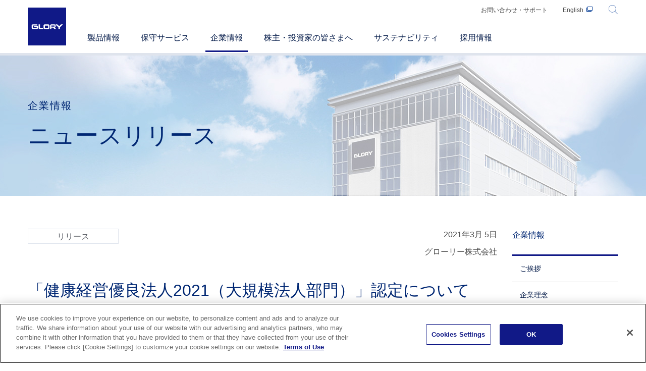

--- FILE ---
content_type: text/html; charset=utf-8
request_url: https://www.glory.co.jp/company/news/detail/id=1459
body_size: 9693
content:
<!DOCTYPE html>
<html lang="ja">
<head>
<meta charset="utf-8">
<meta http-equiv="X-UA-Compatible" content="IE=11">
<meta name="viewport" content="width=device-width, initial-scale=1">
<title>「健康経営優良法人2021（大規模法人部門）」認定について | グローリー株式会社</title>
<meta name="Description" content="">
<meta name="Keywords" content="">
<link rel="home" href="/" title="グローリー株式会社" >
<link rel="index" href="/info/sitemap/" title="グローリー株式会社 サイトマップ" >
<link rel="alternate" media="handheld" href="/company/news/detail/id=1459" >
<meta property="og:title" content="「健康経営優良法人2021（大規模法人部門）」認定について">
<meta property="og:description" content="">
<meta property="og:image" content="https://www.glory.co.jp/files/user/images/common/ogp_image.png">
<meta property="og:type" content="website">

<meta property="og:site_name" content="グローリー株式会社">
<meta property="og:url" content="https://www.glory.co.jp/company/news/detail/id=1459">

<meta name="format-detection" content="telephone=no">

<meta name="robots" content="index,follow">
<meta name="robots" content="NOODP">
<meta name="robots" content="NOYDIR">


<!--<link href="/css/front/custom/style.css?v=" rel="stylesheet" type="text/css" media="screen,print">-->

<link rel="icon" href="/files/user/images/common/favicon.ico?v=1509004940">
<link rel="alternate" type="application/rss+xml" title="グローリー株式会社" href="https://www.glory.co.jp/RSS.rdf">
<link rel="alternate" type="application/rss+xml" title="グローリー株式会社" href="https://www.glory.co.jp/files/blog/rss/RSS_BLOG_ALL.rdf">

<script src="//www.google.com/jsapi"></script>
<script type="text/javascript" src="/js/default.v2.js?v=1527740803"></script>
<meta name="author" content="">

<!--[if lt IE 9]>
  <script src="/js/html5shiv/3.7.2/html5shiv.min.js?v=1527740803"></script>
  <script src="/js/respond/respond.min.js?v=1527740803"></script>
<![endif]-->
  <link href="/files/css/front/parts.css?v=1747104250&1768424285" rel="stylesheet" type="text/css" media="screen,print">
  <link href="/files/css/front/customize.css?v=1657110928&1768424285" rel="stylesheet" type="text/css" media="screen,print">

  <script src="/files/user/js/jquery-3.5.1.min.js?v=1600853898"></script>
  <script src="/files/user/js/jquery-migrate-3.3.1.min.js?v=1600853893"></script>
  <script src="/files/user/js/gsap.min.js?v=1600853888"></script>
  <script src="/files/user/product/bcategory/overview/overview.js?v=1712824117"></script>
  <link href="/files/user/product/bcategory/overview/overview.css?v=1712824117" rel="stylesheet">

  <script src="/files/user/js/scripts.min.js?v=1600853876"></script>





<style type="text/css"><!--
#main_contents .pdf_area li {
	background-position: 0 13px;
}
--></style>

</head>
<body>
<!-- Google Tag Manager -->
<noscript><iframe src="//www.googletagmanager.com/ns.html?id=GTM-W3LZ9K"
height="0" width="0" style="display:none;visibility:hidden"></iframe></noscript>
<script>(function(w,d,s,l,i){w[l]=w[l]||[];w[l].push({'gtm.start':
new Date().getTime(),event:'gtm.js'});var f=d.getElementsByTagName(s)[0],
j=d.createElement(s),dl=l!='dataLayer'?'&l='+l:'';j.async=true;j.src=
'//www.googletagmanager.com/gtm.js?id='+i+dl;f.parentNode.insertBefore(j,f);
})(window,document,'script','dataLayer','GTM-W3LZ9K');</script>
<!-- End Google Tag Manager -->

<header class="l-header l-header--fixed headroom ">
    <div class="l-header__inner cfx">
    	<div class="l-header__logo__outer"><a class="l-header__logo" href="https://www.glory.co.jp/">GLORY</a></div>
    	<div class="l-container--middle l-header__subNav">
    	    <div class="l-header__subNav__inner">
        		<ul class="l-header__subNav__list">
        			<li class="l-header__subNav__item"><a class="l-header__subNav__link" href="https://www.glory.co.jp/contact/">お問い合わせ・サポート</a></li>
        			<li class="l-header__subNav__item"><a rel="noopener" class="l-header__subNav__link l-header__subNav--blank" href="http://corporate.glory-global.com/" target="_blank">English</a></li>
        		</ul>
        		<div class="l-header__subNav__search"><div class="l-header__subNav__search__button">検索</div></div>
        		<div class="l-header__subNav__menu"><div class="l-header__subNav__menu__icon"><span></span><span></span><span></span></div>Menu</div>
        	</div>
    	</div>
    	<div class="l-header__searchform__outer">
            <form class="l-header__searchform" name="SS_searchForm" id="SS_searchForm" action="https://search.glory.co.jp/search" method="get" enctype="application/x-www-form-urlencoded">
                <input type="hidden" name="site" value="LCL000PR" />
                <input type="hidden" name="charset" value="UTF-8" />
                <input type="hidden" name="group" value="1" />
                <input type="hidden" name="design" value="2" />
                <a class="l-header__searchform__help" href="https://www.glory.co.jp/search/">？</a>
                <input class="l-header__searchform__textbox" type="text" name="query" value="" id="SS_searchQuery" maxlength="100" placeholder="検索する語句を入力してください" />
                <input class="l-header__searchform__submit" type="submit" name="submit" value="検索" id="SS_searchSubmit" />
            </form>
    	</div>
        <nav class="l-nav">
        	<ul class="l-nav__list">
        		<li class="l-nav__item"><div class="l-nav__menuButton">製品情報</div></li>
        		<li class="l-nav__item"><div class="l-nav__menuButton">保守サービス</div></li>
        		<li class="l-nav__item"><div class="l-nav__menuButton is-current">企業情報</div></li>
        		<li class="l-nav__item"><div class="l-nav__menuButton">株主・投資家の皆さまへ</div></li>
        		<li class="l-nav__item"><div class="l-nav__menuButton">サステナビリティ</div></li>
        		<li class="l-nav__item"><div class="l-nav__menuButton">採用情報</div></li>
        	</ul>
            <div class="l-nav__contents__outer">
                <div class="l-container--middle l-nav__contents">
                    <div class="l-nav__contents__close"><i class="l-nav__contents__close__icon"></i></div>
                    <ul class="l-nav__contents__indexMenu">
                        <li class="l-nav__contents__indexMenu__item"><a class="l-nav__contents__indexMenu__link" href="https://www.glory.co.jp/product/">製品情報</a></li>
                        <li class="l-nav__contents__indexMenu__item -sub"><a class="l-nav__contents__indexMenu__link" href="https://www.glory.co.jp/product/category/">製品カテゴリー<br><span class="l-nav__contents__indexMenu__text">から探す</span></a></li>
                        <li class="l-nav__contents__indexMenu__item -sub"><a class="l-nav__contents__indexMenu__link" href="https://www.glory.co.jp/product/issue/">課題<br><span class="l-nav__contents__indexMenu__text">から探す</span></a></li>
                    </ul>
                    <div class="l-nav__contents__menu__outer -col-3">
                        <ul class="l-nav__contents__menu">
                            <li class="l-nav__contents__menu__item">
                                <a class="l-nav__contents__menu__link" href="https://www.glory.co.jp/product/bcategory/kinyu/">
                                    <div class="l-nav__contents__menu__thumb"><img src="/files/topics/12_ext_04_0.jpg?v=1748397351" alt=""></div>
                                    <div class="l-nav__contents__menu__title">金融機関</div>
                                </a>
                            </li>
                            <li class="l-nav__contents__menu__item">
                                <a class="l-nav__contents__menu__link" href="https://www.glory.co.jp/product/bcategory/supermarket/">
                                    <div class="l-nav__contents__menu__thumb"><img src="/files/topics/774_ext_04_0.jpg?v=1759216649" alt=""></div>
                                    <div class="l-nav__contents__menu__title">スーパーマーケット</div>
                                </a>
                            </li>
                            <li class="l-nav__contents__menu__item">
                                <a class="l-nav__contents__menu__link" href="https://www.glory.co.jp/product/bcategory/sc/">
                                    <div class="l-nav__contents__menu__thumb"><img src="/files/topics/2393_ext_04_0.jpg?v=1744175095" alt=""></div>
                                    <div class="l-nav__contents__menu__title">ショッピングセンター</div>
                                </a>
                            </li>
                            <li class="l-nav__contents__menu__item">
                                <a class="l-nav__contents__menu__link" href="https://www.glory.co.jp/product/bcategory/koutsu/">
                                    <div class="l-nav__contents__menu__thumb"><img src="/files/topics/775_ext_04_0.jpg?v=1759216688" alt=""></div>
                                    <div class="l-nav__contents__menu__title">交通</div>
                                </a>
                            </li>
                            <li class="l-nav__contents__menu__item">
                                <a class="l-nav__contents__menu__link" href="https://www.glory.co.jp/product/bcategory/keibi/">
                                    <div class="l-nav__contents__menu__thumb"><img src="/files/topics/776_ext_04_0.jpg?v=1585637034" alt=""></div>
                                    <div class="l-nav__contents__menu__title">警備輸送</div>
                                </a>
                            </li>
                            <li class="l-nav__contents__menu__item">
                                <a class="l-nav__contents__menu__link" href="https://www.glory.co.jp/product/bcategory/byouin/">
                                    <div class="l-nav__contents__menu__thumb"><img src="/files/topics/777_ext_04_0.jpg?v=1744175317" alt=""></div>
                                    <div class="l-nav__contents__menu__title">病院・薬局</div>
                                </a>
                            </li>
                            <li class="l-nav__contents__menu__item">
                                <a class="l-nav__contents__menu__link" href="https://www.glory.co.jp/product/bcategory/lejya/">
                                    <div class="l-nav__contents__menu__thumb"><img src="/files/topics/778_ext_04_0.jpg?v=1744175360" alt=""></div>
                                    <div class="l-nav__contents__menu__title">レジャー</div>
                                </a>
                            </li>
                            <li class="l-nav__contents__menu__item">
                                <a class="l-nav__contents__menu__link" href="https://www.glory.co.jp/product/bcategory/insyoku/">
                                    <div class="l-nav__contents__menu__thumb"><img src="/files/topics/779_ext_04_0.jpg?v=1759216727" alt=""></div>
                                    <div class="l-nav__contents__menu__title">飲食</div>
                                </a>
                            </li>
                            <li class="l-nav__contents__menu__item">
                                <a class="l-nav__contents__menu__link" href="https://www.glory.co.jp/product/bcategory/kankoutyou/">
                                    <div class="l-nav__contents__menu__thumb"><img src="/files/topics/780_ext_04_0.jpg?v=1744175403" alt=""></div>
                                    <div class="l-nav__contents__menu__title">官公庁・選挙</div>
                                </a>
                            </li>
                            <li class="l-nav__contents__menu__item">
                                <a class="l-nav__contents__menu__link" href="https://www.glory.co.jp/product/bcategory/yuugi/">
                                    <div class="l-nav__contents__menu__thumb"><img src="/files/topics/782_ext_04_0.jpg?v=1761636931" alt=""></div>
                                    <div class="l-nav__contents__menu__title">遊技</div>
                                </a>
                            </li>
                            <li class="l-nav__contents__menu__item">
                                <a class="l-nav__contents__menu__link" href="https://www.glory.co.jp/product/bcategory/kigyou/">
                                    <div class="l-nav__contents__menu__thumb"><img src="/files/topics/783_ext_04_0.jpg?v=1744175444" alt=""></div>
                                    <div class="l-nav__contents__menu__title">オフィス</div>
                                </a>
                            </li>
                        </ul>
                        <ul class="l-nav__contents__menu">
                            <li class="l-nav__contents__menu__item">
                                <a class="l-nav__contents__menu__link" href="https://www.glory.co.jp/product/case/">
                                    <div class="l-nav__contents__menu__thumb"><img src="/files/user/images/common/picture-nav_case.jpg?v=1503464997" alt=""></div>
                                    <div class="l-nav__contents__menu__title">導入事例一覧</div>
                                </a>
                            </li>
                            <li class="l-nav__contents__menu__item">
                                <a class="l-nav__contents__menu__link" href="https://www.glory.co.jp/product/exhibition/">
                                    <div class="l-nav__contents__menu__thumb"><img src="/files/user/images/common/picture-nav_exibition.jpg?v=1503464997" alt=""></div>
                                    <div class="l-nav__contents__menu__title">展示会情報</div>
                                </a>
                            </li>
                            <li class="l-nav__contents__menu__item">
                                <a rel="noopener" class="l-nav__contents__menu__link" href="https://e-almott.com/shop/" target="_blank">
                                    <div class="l-nav__contents__menu__thumb"><img src="/files/user/images/common/picture-nav_ec.jpg?v=1626134702" alt=""></div>
                                    <div class="l-nav__contents__menu__title -blank">グローリー公式通販ストア<br>ALMOTT</div>
                                </a>
                            </li>
                        </ul>
                        <ul class="l-nav__contents__menu">
                            <li class="l-nav__contents__menu__item">
                                <a class="l-nav__contents__menu__link--text" href="https://www.glory.co.jp/product/payment_asp/">
                                    <div class="l-nav__contents__menu__title">電子決済・ASPサービスのご案内</div>
                                </a>
                            </li>
                                                    </ul>
                    </div>
                </div>
                <div class="l-container--middle l-nav__contents">
                    <div class="l-nav__contents__close"><i class="l-nav__contents__close__icon"></i></div>
                    <ul class="l-nav__contents__indexMenu">
                        <li class="l-nav__contents__indexMenu__item"><a class="l-nav__contents__indexMenu__link" href="https://www.glory.co.jp/support/">保守サービス</a></li>
                    </ul>
                    <div class="l-nav__contents__menu__outer -col-2">
                        <ul class="l-nav__contents__menu">
                            <li class="l-nav__contents__menu__item">
                                <a class="l-nav__contents__menu__link--text" href="https://www.glory.co.jp/support/feature/">
                                    <div class="l-nav__contents__menu__title">保守サービスの特長</div>
                                </a>
                            </li>
                            <li class="l-nav__contents__menu__item">
                                <a class="l-nav__contents__menu__link--text" href="https://www.glory.co.jp/support/network/">
                                    <div class="l-nav__contents__menu__title">拠点一覧</div>
                                </a>
                            </li>
                            <li class="l-nav__contents__menu__item">
                                <a class="l-nav__contents__menu__link--text" href="https://www.glory.co.jp/support/menu/">
                                    <div class="l-nav__contents__menu__title">サービスメニュー</div>
                                </a>
                            </li>
                            <li class="l-nav__contents__menu__item">
                                <a class="l-nav__contents__menu__link--text" href="https://www.glory.co.jp/support/supply/">
                                    <div class="l-nav__contents__menu__title">保守サプライ製品</div>
                                </a>
                            </li>
                                                        <li class="l-nav__contents__menu__item">
                                <a class="l-nav__contents__menu__link--text" href="https://www.glory.co.jp/support/plan/">
                                    <div class="l-nav__contents__menu__title">契約プラン</div>
                                </a>
                            </li>
                        </ul>
                    </div>
                    <ul class="l-nav__contents__banner">
                        <li class="l-nav__contents__banner__item">
                            <a class="l-nav__contents__banner__link" href="https://www.glory.co.jp/support/feature/">
                                <img src="/files/user/images/common/picture-nav_support.jpg?v=1536568563" alt="">
                                <div class="l-nav__contents__banner__text">保守サービスの特長</div>
                            </a>
                        </li>
                    </ul>
                </div>
                <div class="l-container--middle l-nav__contents">
                    <div class="l-nav__contents__close"><i class="l-nav__contents__close__icon"></i></div>
                    <ul class="l-nav__contents__indexMenu">
                        <li class="l-nav__contents__indexMenu__item"><a class="l-nav__contents__indexMenu__link" href="https://www.glory.co.jp/company/">企業情報</a></li>
                    </ul>
                    <div class="l-nav__contents__menu__outer -col-2">
                        <ul class="l-nav__contents__menu">
                            <li class="l-nav__contents__menu__item">
                                <a class="l-nav__contents__menu__link--text" href="https://www.glory.co.jp/company/message/">
                                    <div class="l-nav__contents__menu__title">ご挨拶</div>
                                </a>
                            </li>
                            <li class="l-nav__contents__menu__item">
                                <a class="l-nav__contents__menu__link--text" href="https://www.glory.co.jp/company/technology/aboutud/">
                                    <div class="l-nav__contents__menu__title">ユニバーサルデザイン</div>
                                </a>
                            </li>
                            <li class="l-nav__contents__menu__item">
                                <a class="l-nav__contents__menu__link--text" href="https://www.glory.co.jp/company/philosophy/">
                                    <div class="l-nav__contents__menu__title">企業理念</div>
                                </a>
                            </li>
                            <li class="l-nav__contents__menu__item">
                                <a class="l-nav__contents__menu__link--text" href="https://www.glory.co.jp/company/history/">
                                    <div class="l-nav__contents__menu__title">歴史</div>
                                </a>
                            </li>
                            <li class="l-nav__contents__menu__item">
                                <a class="l-nav__contents__menu__link--text" href="https://www.glory.co.jp/company/governance/">
                                    <div class="l-nav__contents__menu__title">コーポレート・ガバナンス</div>
                                </a>
                            </li>
                            <li class="l-nav__contents__menu__item">
                                <a class="l-nav__contents__menu__link--text" href="https://www.glory.co.jp/company/showroom/">
                                    <div class="l-nav__contents__menu__title">ショールームのご案内</div>
                                </a>
                            </li>
                            <li class="l-nav__contents__menu__item">
                                <a class="l-nav__contents__menu__link--text" href="https://www.glory.co.jp/company/information/">
                                    <div class="l-nav__contents__menu__title">会社案内</div>
                                </a>
                            </li>
                            <li class="l-nav__contents__menu__item">
                                <a class="l-nav__contents__menu__link--text" href="https://www.glory.co.jp/company/movie_library/">
                                    <div class="l-nav__contents__menu__title">動画ライブラリー</div>
                                </a>
                            </li>
                            <li class="l-nav__contents__menu__item">
                                <a class="l-nav__contents__menu__link--text" href="https://www.glory.co.jp/company/business/">
                                    <div class="l-nav__contents__menu__title">事業概要</div>
                                </a>
                            </li>
                            <li class="l-nav__contents__menu__item">
                                <a class="l-nav__contents__menu__link--text" href="https://www.glory.co.jp/company/news/">
                                    <div class="l-nav__contents__menu__title">ニュースリリース</div>
                                </a>
                            </li>
                            <li class="l-nav__contents__menu__item">
                                <a class="l-nav__contents__menu__link--text" href="https://www.glory.co.jp/company/technology/">
                                    <div class="l-nav__contents__menu__title">グローリーの技術</div>
                                </a>
                            </li>
                        </ul>
                    </div>
                    <ul class="l-nav__contents__banner">
                        <li class="l-nav__contents__banner__item">
                            <a rel="noopener" class="l-nav__contents__banner__link" href="https://www.glory.co.jp/files/user/company/pdf/glory_companyprofile.pdf" target="_blank">
                                <img src="/files/user/images/common/picture-nav_compDL.jpg?v=1500983924" alt="">
                                <div class="l-nav__contents__banner__text--pdf">会社案内冊子ダウンロード</div>
                            </a>
                        </li>
                        <li class="l-nav__contents__banner__item">
                            <a class="l-nav__contents__banner__link" href="https://www.glory.co.jp/virtual_gallery/">
                                <img src="/files/user/images/common/picture-nav_glory.jpg?v=1617236377" alt="">
                                <div class="l-nav__contents__banner__text">バーチャルギャラリー</div>
                            </a>
                        </li>
                    </ul>
                </div>
                <div class="l-container--middle l-nav__contents">
                    <div class="l-nav__contents__close"><i class="l-nav__contents__close__icon"></i></div>
                    <ul class="l-nav__contents__indexMenu">
                        <li class="l-nav__contents__indexMenu__item"><a class="l-nav__contents__indexMenu__link" href="https://www.glory.co.jp/ir/">株主・投資家の<br>皆さまへ</a></li>
                    </ul>
                    <div class="l-nav__contents__menu__outer -col-2">
                        <ul class="l-nav__contents__menu">
                                                        <li class="l-nav__contents__menu__item">
                                <a class="l-nav__contents__menu__link--text" href="https://www.glory.co.jp/ir/management/message/">
                                    <div class="l-nav__contents__menu__title">トップメッセージ</div>
                                </a>
                            </li>
                                                        <li class="l-nav__contents__menu__item">
                                <a class="l-nav__contents__menu__link--text" href="https://www.glory.co.jp/ir/kojin/">
                                    <div class="l-nav__contents__menu__title">個人投資家の皆さまへ</div>
                                </a>
                            </li>
                                                        <li class="l-nav__contents__menu__item">
                                <a class="l-nav__contents__menu__link--text" href="https://www.glory.co.jp/ir/management/">
                                    <div class="l-nav__contents__menu__title">経営方針</div>
                                </a>
                            </li>
                                                        <li class="l-nav__contents__menu__item">
                                <a class="l-nav__contents__menu__link--text" href="https://www.glory.co.jp/ir/stock_info/">
                                    <div class="l-nav__contents__menu__title">株式情報</div>
                                </a>
                            </li>
                                                        <li class="l-nav__contents__menu__item">
                                <a class="l-nav__contents__menu__link--text" href="https://www.glory.co.jp/ir/highlights/">
                                    <div class="l-nav__contents__menu__title">財務ハイライト</div>
                                </a>
                            </li>
                                                        <li class="l-nav__contents__menu__item">
                                <a class="l-nav__contents__menu__link--text" href="https://www.glory.co.jp/ir/meeting/">
                                    <div class="l-nav__contents__menu__title">株主総会</div>
                                </a>
                            </li>
                                                        <li class="l-nav__contents__menu__item">
                                <a class="l-nav__contents__menu__link--text" href="https://www.glory.co.jp/ir/financial/">
                                    <div class="l-nav__contents__menu__title">IR資料室</div>
                                </a>
                            </li>
                                                        <li class="l-nav__contents__menu__item">
                                <a class="l-nav__contents__menu__link--text" href="https://www.glory.co.jp/ir/faq/">
                                    <div class="l-nav__contents__menu__title">よくあるご質問</div>
                                </a>
                            </li>
                                                        <li class="l-nav__contents__menu__item">
                                <a class="l-nav__contents__menu__link--text" href="https://www.glory.co.jp/ir/ir_calendar/">
                                    <div class="l-nav__contents__menu__title">IRカレンダー</div>
                                </a>
                            </li>
                                                        <li class="l-nav__contents__menu__item">
                                <a class="l-nav__contents__menu__link--text" href="https://www.glory.co.jp/ir/dir_net/">
                                    <div class="l-nav__contents__menu__title">IRメール配信登録</div>
                                </a>
                            </li>
                                                        <li class="l-nav__contents__menu__item">
                                <a class="l-nav__contents__menu__link--text" href="https://www.glory.co.jp/ir/ir_news/">
                                    <div class="l-nav__contents__menu__title">IRニュース</div>
                                </a>
                            </li>
                                                        <li class="l-nav__contents__menu__item">
                                <a class="l-nav__contents__menu__link--text" href="https://www.glory.co.jp/ir/koukoku/">
                                    <div class="l-nav__contents__menu__title">電子公告</div>
                                </a>
                            </li>
                        </ul>
                    </div>
                    <ul class="l-nav__contents__banner">
                        <li class="l-nav__contents__banner__item">
                            <a class="l-nav__contents__banner__link" href="https://www.glory.co.jp/ir/">
                                <img src="/files/user/images/common/picture-nav_dirnet10c.jpg?v=1548990765" alt="">
                                <div class="l-nav__contents__banner__text">最新のIR資料</div>
                            </a>
                        </li>
                        <li class="l-nav__contents__banner__item">
                            <a class="l-nav__contents__banner__link" href="https://www.glory.co.jp/ir/financial/annual/">
                                <img src="/files/user/images/common/integrated_report_2025_jp.jpg?v=1757574313" alt="">
                                <div class="l-nav__contents__banner__text">統合レポート2025</div>
                            </a>
                        </li>
                    </ul>
                </div>
                <div class="l-container--middle l-nav__contents">
                    <div class="l-nav__contents__close"><i class="l-nav__contents__close__icon"></i></div>
                    <ul class="l-nav__contents__indexMenu">
                        <li class="l-nav__contents__indexMenu__item"><a class="l-nav__contents__indexMenu__link" href="https://www.glory.co.jp/csr/">サステナビリティ</a></li>
                    </ul>
                    <div class="l-nav__contents__menu__outer -col-2">
                        <ul class="l-nav__contents__menu">
                                                        <li class="l-nav__contents__menu__item">
                                <a class="l-nav__contents__menu__link--text" href="https://www.glory.co.jp/csr/message/">
                                    <div class="l-nav__contents__menu__title">トップメッセージ</div>
                                </a>
                            </li>
                                                        <li class="l-nav__contents__menu__item">
                                <a class="l-nav__contents__menu__link--text" href="https://www.glory.co.jp/csr/esg_index/">
                                    <div class="l-nav__contents__menu__title">ESG調査用インデックス</div>
                                </a>
                            </li>
                                                                                                                <li class="l-nav__contents__menu__item">
                                <a class="l-nav__contents__menu__link--text" href="https://www.glory.co.jp/csr/glory_csr/">
                                    <div class="l-nav__contents__menu__title">グローリーのサステナビリティ</div>
                                </a>
                            </li>
                                                        <li class="l-nav__contents__menu__item">
                                <a class="l-nav__contents__menu__link--text" href="https://www.glory.co.jp/csr/esg_data/">
                                    <div class="l-nav__contents__menu__title">ESGデータ</div>
                                </a>
                            </li>
                                                        <li class="l-nav__contents__menu__item">


                                <a class="l-nav__contents__menu__link--text" href="https://www.glory.co.jp/csr/environment/">
                                    <div class="l-nav__contents__menu__title">環境</div>
                                </a>
                            </li>
                                                        <li class="l-nav__contents__menu__item">
                                <a class="l-nav__contents__menu__link--text" href="https://www.glory.co.jp/csr/guideline/">
                                    <div class="l-nav__contents__menu__title">ガイドライン対照表</div>
                                </a>
                            </li>
                                                        <li class="l-nav__contents__menu__item">

                                <a class="l-nav__contents__menu__link--text" href="https://www.glory.co.jp/csr/society/">
                                    <div class="l-nav__contents__menu__title">社会</div>
                                </a>
                            </li>
                                                        <li class="l-nav__contents__menu__item">
                                <a class="l-nav__contents__menu__link--text" href="https://www.glory.co.jp/csr/evaluation/">
                                    <div class="l-nav__contents__menu__title">社会からの評価</div>
                                </a>
                            </li>
                                                        <li class="l-nav__contents__menu__item">
                                <a class="l-nav__contents__menu__link--text" href="https://www.glory.co.jp/csr/governance/">
                                    <div class="l-nav__contents__menu__title">ガバナンス</div>
                                </a>
                            </li>
                                                        <li class="l-nav__contents__menu__item">
                                <a class="l-nav__contents__menu__link--text" href="https://www.glory.co.jp/csr/download/">
                                    <div class="l-nav__contents__menu__title">編集方針・CSR報告書バックナンバー</div>
                                </a>
                            </li>
                                                        <li class="l-nav__contents__menu__item">
                                <a class="l-nav__contents__menu__link--text" href="https://www.glory.co.jp/csr/development/">
                                    <div class="l-nav__contents__menu__title">コア技術・品質・知的財産</div>
                                </a>
                            </li>
                            <li class="l-nav__contents__menu__item">
                                <a class="l-nav__contents__menu__link--text" href="https://www.glory.co.jp/csr/csr_news/">
                                    <div class="l-nav__contents__menu__title">サステナビリティニュース</div>
                                </a>
                            </li>
                        </ul>
                    </div>
                    <ul class="l-nav__contents__banner">
                        <li class="l-nav__contents__banner__item">
                            <a class="l-nav__contents__banner__link" href="https://www.glory.co.jp/csr/society/supplychain_management/?anchor=anchor04">
                                <img src="/files/user/images/common/picture-nav_estimation.jpg?v=1507971926" alt="">
                                <div class="l-nav__contents__banner__text">サステナブル調達の推進</div>
                            </a>
                        </li>
                        <li class="l-nav__contents__banner__item">
                            <a class="l-nav__contents__banner__link" href="https://www.glory.co.jp/csr/esg_index/">
                                <img src="/files/user/images/common/csr_report_banner.jpg?v=1630298235" alt="">
                                <div class="l-nav__contents__banner__text">ESG調査用インデックス</div>
                            </a>
                        </li>
                    </ul>
                </div>
                <div class="l-container--middle l-nav__contents">
                    <div class="l-nav__contents__close"><i class="l-nav__contents__close__icon"></i></div>
                    <ul class="l-nav__contents__indexMenu">
                        <li class="l-nav__contents__indexMenu__item"><a class="l-nav__contents__indexMenu__link" href="https://www.glory.co.jp/recruit/">採用情報</a></li>
                    </ul>
                    <div class="l-nav__contents__menu__outer -col-2">
                        <ul class="l-nav__contents__menu">
                            <li class="l-nav__contents__menu__item">
                                <a rel="noopener" class="l-nav__contents__menu__link--text" href ="/saiyo/index.html" target="_blank">
                                    <div class="l-nav__contents__menu__title -blank">新卒採用</div>
                                </a>
                            </li>
                            <li class="l-nav__contents__menu__item">
                                <a rel="noopener" class="l-nav__contents__menu__link--text" href="https://hrmos.co/pages/glory" target="_blank">
                                    <div class="l-nav__contents__menu__title">キャリア採用</div>
                                </a>
                            </li>
                            <li class="l-nav__contents__menu__item">
                                <a class="l-nav__contents__menu__link--text" href ="/recruit/welcomeback">
                                    <div class="l-nav__contents__menu__title">ウェルカムバック採用</div>
                                </a>
                            </li>
                        </ul>
                    </div>
                    <ul class="l-nav__contents__banner">
                        <li class="l-nav__contents__banner__item">
                            <a rel="noopener" class="l-nav__contents__banner__link" href ="/saiyo/index.html" target="_blank">
                                <img src="/files/user/images/common/picture-nav_fresh.png?v=1712048802" alt="">
                                <div class="l-nav__contents__banner__text -blank">新卒採用</div>
                            </a>
                        </li>
                    </ul>
                </div>
            </div>
        </nav>
    </div>
</header>
<nav class="l-nav l-nav--sp">
    <ul class="l-nav__list">
    	<li class="l-nav__item">
    		<div class="l-nav__button">製品情報</div>
    		<ul class="l-nav__child__list">
    			<li class="l-nav__child__item"><a class="l-nav__child__link" href="https://www.glory.co.jp/product/">業界から探す</a></li>
    			<li class="l-nav__child__item"><a class="l-nav__child__link" href="https://www.glory.co.jp/product/bcategory/kinyu/">金融</a></li>
    			<li class="l-nav__child__item"><a class="l-nav__child__link" href="https://www.glory.co.jp/product/bcategory/supermarket/">スーパーマーケット</a></li>
    			<li class="l-nav__child__item"><a class="l-nav__child__link" href="https://www.glory.co.jp/product/bcategory/sc/">ショッピングセンター</a></li>
    			<li class="l-nav__child__item"><a class="l-nav__child__link" href="https://www.glory.co.jp/product/bcategory/koutsu/">交通</a></li>
    			<li class="l-nav__child__item"><a class="l-nav__child__link" href="https://www.glory.co.jp/product/bcategory/keibi/">警備輸送</a></li>
    			<li class="l-nav__child__item"><a class="l-nav__child__link" href="https://www.glory.co.jp/product/bcategory/byouin/">病院・薬局	</a></li>
    			<li class="l-nav__child__item"><a class="l-nav__child__link" href="https://www.glory.co.jp/product/bcategory/lejya/">レジャー</a></li>
    			<li class="l-nav__child__item"><a class="l-nav__child__link" href="https://www.glory.co.jp/product/bcategory/insyoku/">飲食</a></li>
    			<li class="l-nav__child__item"><a class="l-nav__child__link" href="https://www.glory.co.jp/product/bcategory/kankoutyou/">官公庁・選挙</a></li>
    			<li class="l-nav__child__item"><a class="l-nav__child__link" href="https://www.glory.co.jp/product/bcategory/yuugi/">遊技</a></li>
    			<li class="l-nav__child__item"><a class="l-nav__child__link" href="https://www.glory.co.jp/product/bcategory/kigyou/">オフィス</a></li>
    			<li class="l-nav__child__item"><a class="l-nav__child__link" href="https://www.glory.co.jp/product/category/">製品カテゴリーから探す</a></li>
    			<li class="l-nav__child__item"><a class="l-nav__child__link" href="https://www.glory.co.jp/product/issue/">課題から探す</a></li>
    			<li class="l-nav__child__item"><a class="l-nav__child__link" href="https://www.glory.co.jp/product/case/">導入事例一覧</a></li>
    			<li class="l-nav__child__item"><a class="l-nav__child__link" href="https://www.glory.co.jp/product/exhibition/">展示会情報</a></li>
    			<li class="l-nav__child__item"><a rel="noopener" class="l-nav__child__link l-nav__child--blank" href="https://e-almott.com/shop/" target="_blank">公式通販ストア ALMOTT</a></li>
    			<li class="l-nav__child__item"><a class="l-nav__child__link" href="https://www.glory.co.jp/product/payment_asp/">電子決済・ASPサービスのご案内</a></li>
    			    		</ul>
    	</li>
    	<li class="l-nav__item">
    		<div class="l-nav__button">保守サービス</div>
    		<ul class="l-nav__child__list">
    			<li class="l-nav__child__item"><a class="l-nav__child__link" href="https://www.glory.co.jp/support/">保守サービストップ</a></li>
    			<li class="l-nav__child__item"><a class="l-nav__child__link" href="https://www.glory.co.jp/support/feature/">保守サービスの特長</a></li>
    			<li class="l-nav__child__item"><a class="l-nav__child__link" href="https://www.glory.co.jp/support/menu/">サービスメニュー</a></li>
    			<li class="l-nav__child__item"><a class="l-nav__child__link" href="https://www.glory.co.jp/support/plan/">契約プラン</a></li>
    			<li class="l-nav__child__item"><a class="l-nav__child__link" href="https://www.glory.co.jp/support/network/">拠点一覧</a></li>
    			<li class="l-nav__child__item"><a class="l-nav__child__link" href="https://www.glory.co.jp/support/supply/">保守サプライ製品</a></li>
    			    		</ul>
    	</li>
    	<li class="l-nav__item">
    		<div class="l-nav__button">企業情報</div>
    		<ul class="l-nav__child__list">
    			<li class="l-nav__child__item"><a class="l-nav__child__link" href="https://www.glory.co.jp/company/">企業情報トップ</a></li>
    			<li class="l-nav__child__item"><a class="l-nav__child__link" href="https://www.glory.co.jp/company/message/">ご挨拶</a></li>
    			<li class="l-nav__child__item"><a class="l-nav__child__link" href="https://www.glory.co.jp/company/philosophy/">企業理念</a></li>
    			<li class="l-nav__child__item"><a class="l-nav__child__link" href="https://www.glory.co.jp/company/governance/">コーポレート・ガバナンス</a></li>
    			<li class="l-nav__child__item"><a class="l-nav__child__link" href="https://www.glory.co.jp/company/information/">会社案内</a></li>
    			<li class="l-nav__child__item"><a class="l-nav__child__link" href="https://www.glory.co.jp/company/business/">事業概要</a></li>
    			<li class="l-nav__child__item"><a class="l-nav__child__link" href="https://www.glory.co.jp/company/technology/">グローリーの技術</a></li>
    			<li class="l-nav__child__item"><a class="l-nav__child__link" href="https://www.glory.co.jp/company/technology/aboutud/">ユニバーサルデザイン</a></li>
    			<li class="l-nav__child__item"><a class="l-nav__child__link" href="https://www.glory.co.jp/company/history/">歴史</a></li>
    			<li class="l-nav__child__item"><a class="l-nav__child__link" href="https://www.glory.co.jp/company/showroom/">ショールームのご案内</a></li>
    			<li class="l-nav__child__item"><a class="l-nav__child__link" href="https://www.glory.co.jp/company/movie_library/">動画ライブラリー</a></li>
    			<li class="l-nav__child__item"><a class="l-nav__child__link" href="https://www.glory.co.jp/company/news/">ニュースリリース</a></li>
    			<li class="l-nav__child__item"><a rel="noopener" class="l-nav__child__link l-nav__contents__banner__text--pdf" href="https://www.glory.co.jp/files/user/company/pdf/glory_companyprofile.pdf" target="_blank">会社案内冊子ダウンロード</a></li>
    			<li class="l-nav__child__item"><a class="l-nav__child__link" href="https://www.glory.co.jp/virtual_gallery/">バーチャルギャラリー</a></li>
    		</ul>
    	</li>
    	<li class="l-nav__item">
    		<div class="l-nav__button">株主・投資家の皆さまへ</div>
    		<ul class="l-nav__child__list">
    			<li class="l-nav__child__item"><a class="l-nav__child__link" href="https://www.glory.co.jp/ir/">株主・投資家の皆さまへトップ</a></li>
    			<li class="l-nav__child__item"><a class="l-nav__child__link" href="https://www.glory.co.jp/ir/management/message/">トップメッセージ</a></li>
    			<li class="l-nav__child__item"><a class="l-nav__child__link" href="https://www.glory.co.jp/ir/management/">経営方針</a></li>
    			<li class="l-nav__child__item"><a class="l-nav__child__link" href="https://www.glory.co.jp/ir/kojin/">個人投資家の皆さまへ</a></li>
    			<li class="l-nav__child__item"><a class="l-nav__child__link" href="https://www.glory.co.jp/ir/highlights/">財務ハイライト</a></li>
    			<li class="l-nav__child__item"><a class="l-nav__child__link" href="https://www.glory.co.jp/ir/financial/">IR資料室</a></li>
    			<li class="l-nav__child__item"><a class="l-nav__child__link" href="https://www.glory.co.jp/ir/stock_info/">株式情報</a></li>
    			<li class="l-nav__child__item"><a class="l-nav__child__link" href="https://www.glory.co.jp/ir/meeting/">株主総会</a></li>
    			<li class="l-nav__child__item"><a class="l-nav__child__link" href="https://www.glory.co.jp/ir/ir_calendar/">IRカレンダー</a></li>
    			<li class="l-nav__child__item"><a class="l-nav__child__link" href="https://www.glory.co.jp/ir/faq/">よくあるご質問</a></li>
    			<li class="l-nav__child__item"><a class="l-nav__child__link" href="https://www.glory.co.jp/ir/koukoku/">電子公告</a></li>
    			<li class="l-nav__child__item"><a class="l-nav__child__link" href="https://www.glory.co.jp/ir/dir_net/">IRメール配信登録</a></li>
    			<li class="l-nav__child__item"><a class="l-nav__child__link" href="https://www.glory.co.jp/ir/ir_news/">IRニュース</a></li>
    		</ul>
    	</li>
    	<li class="l-nav__item">
    		<div class="l-nav__button">サステナビリティ</div>
    		<ul class="l-nav__child__list">
    			<li class="l-nav__child__item"><a class="l-nav__child__link" href="https://www.glory.co.jp/csr/">サステナビリティTOP</a></li>
    			<li class="l-nav__child__item"><a class="l-nav__child__link" href="https://www.glory.co.jp/csr/message/">トップメッセージ</a></li>

    			    			<li class="l-nav__child__item"><a class="l-nav__child__link" href="https://www.glory.co.jp/csr/glory_csr/">グローリーのサステナビリティ</a></li>
    			<li class="l-nav__child__item"><a class="l-nav__child__link" href="https://www.glory.co.jp/csr/society/">社会</a></li>
    			<li class="l-nav__child__item"><a class="l-nav__child__link" href="https://www.glory.co.jp/csr/governance/">ガバナンス</a></li>
    			<li class="l-nav__child__item"><a class="l-nav__child__link" href="https://www.glory.co.jp/csr/environment/">環境</a></li>
    			<li class="l-nav__child__item"><a class="l-nav__child__link" href="https://www.glory.co.jp/csr/esg_index/">ESG調査用インデックス</a></li>
    			<li class="l-nav__child__item"><a class="l-nav__child__link" href="https://www.glory.co.jp/csr/esg_data/">ESGデータ</a></li>
    			<li class="l-nav__child__item"><a class="l-nav__child__link" href="https://www.glory.co.jp/csr/guideline/">ガイドライン対照表</a></li>
    			<li class="l-nav__child__item"><a class="l-nav__child__link" href="https://www.glory.co.jp/csr/evaluation/">社会からの評価</a></li>
    			<li class="l-nav__child__item"><a class="l-nav__child__link" href="https://www.glory.co.jp/csr/download/">編集方針・CSR報告書バックナンバー</a></li>
    			<li class="l-nav__child__item"><a class="l-nav__child__link" href="https://www.glory.co.jp/csr/development/">コア技術・品質・知的財産</a></li>
    			<li class="l-nav__child__item"><a class="l-nav__child__link" href="https://www.glory.co.jp/csr/csr_news/">サステナビリティニュース</a></li>
    			    			<li class="l-nav__child__item"><a class="l-nav__child__link" href="https://www.glory.co.jp/csr/society/community/foundation/">グローリー小学生育成財団</a></li>
    		</ul>
    	</li>
    	<li class="l-nav__item">
    		<div class="l-nav__button">採用情報</div>
    		<ul class="l-nav__child__list">
    			<li class="l-nav__child__item"><a class="l-nav__child__link" href="https://www.glory.co.jp/recruit/">採用情報トップ</a></li>
    			<li class="l-nav__child__item"><a rel="noopener" class="l-nav__child__link l-nav__child--blank" href ="/saiyo/index.html" target="_blank">新卒採用</a></li>
    			<li class="l-nav__child__item"><a class="l-nav__child__link" href="https://hrmos.co/pages/glory">キャリア採用</a></li>
                <li class="l-nav__child__item"><a class="l-nav__child__link" href="https://www.glory.co.jp/recruit/welcomeback">ウェルカムバック採用</a></li>
    		</ul>
    	</li>
    	<li class="l-nav__item"><a class="l-nav__link" href="https://www.glory.co.jp/contact/">お問い合わせ</a></li>
    	<li class="l-nav__item"><a rel="noopener" class="l-nav__link l-hav__child--blank" href="http://corporate.glory-global.com/" target="_blank" rel="noopener noreferrer">English</a></li>
	</ul>
</nav>
<div class="l-nav__overlay"></div>


<div class="l-container--huge">
<div class="c-019__outer -company">
    <div class="l-container--middle c-001__heading">
        <div class="c-001--sub">企業情報</div>        <h1 class="c-001">ニュースリリース</h1>
    </div>
    <div class="c-019"><img src="/files/user/company/images/common/picture-hero.jpg?v=1532336915" alt=""></div>
</div>


<section class="c-subContents">
    <div class="l-container--middle">
        <div class="l-container--main">
            
            <article class="c-subContents__editor p-newsDetail">
    <div class="p-newsDetail__head">
        <div class="p-newsDetail__category">リリース</div>
        <div class="p-newsDetail__date u-ta-r">
            <p>2021年3月 5日</p>
                                        <p>グローリー株式会社</p>
                    </div>
    </div>

        <h2 class="c-013 p-newsDetail__title">「健康経営優良法人2021（大規模法人部門）」認定について</h2>
    
    <div class="c-007">
<div class="c-028__picture -quarter"><img alt="健康経営優良法人2021（大規模法人部門）ロゴ" src="/files/user/company/news/img/20210305.png?v=1614923153"></div>

<p>グローリー株式会社（以下、グローリー）は、経済産業省と日本健康会議が共同で実施する「健康経営優良法人2021（大規模法人部門）」に認定されました。2020年より2年連続となります。</p>

<p>健康経営優良法人制度とは、地域の健康課題に即した取組や日本健康会議が進める健康増進の取組をもとに、特に優良な健康経営を実践している大企業や中小企業等の法人を顕彰する制度です。</p>

<p>グローリーは、従業員の健康を良好に保つことが、企業活動における重要な経営課題と捉え、2019年10月に「健康経営宣言」を制定し、就業環境の見直しと従業員の健康維持のための様々な取り組みを実行しています。<br>
今後も、健康経営に注力し、企業活動の積極的な推進を通じて社会の発展に貢献してまいります。</p>
&nbsp;

<h4 class="c-037">本件に関するお問い合わせ</h4>

<div class="p-newsDetail__contact">
<div class="p-newsDetail__contact__title">報道機関からのお問い合わせ先</div>

<ul>
	<li>グローリー株式会社　経営戦略本部　コーポレートコミュニケーション部　広報グループ<br>
	TEL (079)294-6317</li>
</ul>
</div>

<div class="c-007">
<p>掲載されている情報は、発表日現在のものです。<br>
その後、予告なしに変更されることがあります。あらかじめご了承ください。</p>
</div>
</div>

    
            <div class="c-046">
            <div class="c-046__heading">関連リンク</div>
            <ul class="c-046__list">
                                    
                    
                    
                                            <li class="c-011"><a href="https://www.glory.co.jp/csr/society/human_resources/">グローリーの健康宣言</a></li>
                                                </ul>
        </div>
    </article>

            
            
        </div>
        <div class="l-container--side is-pc">
            
<nav class="l-localNav--side">
    <h2 class="l-localNav--side__heading"><a href="https://www.glory.co.jp/company/">企業情報</a></h2>
    <ul class="l-localNav--side__list">
            
                                                        <li class="l-localNav--side__item">
                        <a class="l-localNav--side__link" href="https://www.glory.co.jp/company/message/">
                            ご挨拶
                        </a>
                    </li>
                                                
                                                        <li class="l-localNav--side__item">
                        <a class="l-localNav--side__link" href="https://www.glory.co.jp/company/philosophy/">
                            企業理念
                        </a>
                    </li>
                                                
                                                        <li class="l-localNav--side__item">
                        <a class="l-localNav--side__link" href="https://www.glory.co.jp/company/governance/">
                            コーポレート･ガバナンス
                        </a>
                    </li>
                                                                
                                                        <li class="l-localNav--side__item">
                        <a class="l-localNav--side__link" href="https://www.glory.co.jp/company/information/">
                            会社案内
                        </a>
                    </li>
                                                                
                                                        <li class="l-localNav--side__item">
                        <a class="l-localNav--side__link" href="https://www.glory.co.jp/company/business/">
                            事業概要
                        </a>
                    </li>
                                                
                                                        <li class="l-localNav--side__item">
                        <a class="l-localNav--side__link" href="https://www.glory.co.jp/company/technology/">
                            グローリーの技術
                        </a>
                    </li>
                                                                
                                                        <li class="l-localNav--side__item">
                        <a class="l-localNav--side__link" href="https://www.glory.co.jp/company/technology/aboutud/">
                            ユニバーサルデザイン
                        </a>
                    </li>
                                                
                                                        <li class="l-localNav--side__item">
                        <a class="l-localNav--side__link" href="https://www.glory.co.jp/company/history/">
                            歴史
                        </a>
                    </li>
                                                
                                                        <li class="l-localNav--side__item">
                        <a class="l-localNav--side__link" href="https://www.glory.co.jp/company/showroom/">
                            ショールームのご案内
                        </a>
                    </li>
                                        
            <li class="l-localNav--side__item">
            <a class="l-localNav--side__link" href="https://www.glory.co.jp/company/movie_library/">動画ライブラリー</a>
        </li>
                        <li class="l-localNav--side__item">
            <a class="l-localNav--side__link is-current" href="https://www.glory.co.jp/company/news/">
                ニュースリリース
            </a>
        </li>
    
        </ul>
</nav>



            
        </div>
    </div>
</section>
    <section class="c-034">
        <div class="c-034__inner">
            <div class="c-034__heading">関連情報</div>
                            <div class="c-034__item">
                    <a class="c-034__link" href="https://www.glory.co.jp/csr/society/community/foundation/">
                                                <div class="c-034__picture"><img src="/files/topics/816_ext_01_0.jpg?v=1500538728" alt="グローリー小学生育成財団"></div>
                        <div class="c-034__title">グローリー小学生育成財団</div>
                    </a>
                </div>
                            <div class="c-034__item">
                    <a class="c-034__link" href="https://www.glory.co.jp/csr/evaluation/">
                                                <div class="c-034__picture"><img src="/files/topics/817_ext_01_0.jpg?v=1500538936" alt="社会からの評価"></div>
                        <div class="c-034__title">社会からの評価</div>
                    </a>
                </div>
                    </div>
    </section>

    <section class="c-034">
        <div class="c-034__inner">
            <div class="c-034__heading">おすすめ</div>
                            <div class="c-034__item">
                    <a rel="noopener" class="c-034__link" target="_blank" href="https://www.youtube.com/c/GLORYofficial_channel">
                                                <div class="c-034__picture"><img src="/files/topics/830_ext_01_0.jpg?v=1741225097" alt="グローリー公式チャンネル"></div>
                        <div class="c-034__title">グローリー公式チャンネル<i class="c-icon--blank"></i></div>
                    </a>
                </div>
                            <div class="c-034__item">
                    <a rel="noopener" class="c-034__link" target="_blank" href="https://e-almott.com/shop/">
                                                <div class="c-034__picture"><img src="/files/topics/1866_ext_01_0.jpg?v=1756193648" alt="グローリー公式通販ストア ALMOTT"></div>
                        <div class="c-034__title">グローリー公式通販ストア</br> ALMOTT<i class="c-icon--blank"></i></div>
                    </a>
                </div>
                            <div class="c-034__item">
                    <a class="c-034__link" href="https://www.glory.co.jp/product/case/">
                                                <div class="c-034__picture"><img src="/files/topics/832_ext_01_0.jpg?v=1508463455" alt="導入事例"></div>
                        <div class="c-034__title">導入事例</div>
                    </a>
                </div>
                    </div>
    </section>


</div>


            <div class="l-breadcrumb l-container--huge is-pc">
            <ul class="l-breadcrumb__list l-container--middle">
                                                                                        <li class="l-breadcrumb__item"><a class="l-breadcrumb__link" href="https://www.glory.co.jp/">トップ</a></li>
                                                                                                                                    <li class="l-breadcrumb__item"><a class="l-breadcrumb__link" href="https://www.glory.co.jp/company/">企業情報</a></li>
                                                                                                                                    <li class="l-breadcrumb__item"><a class="l-breadcrumb__link" href="https://www.glory.co.jp/company/news/">ニュースリリース</a></li>
                                                                                                                                    <li class="l-breadcrumb__item">「健康経営優良法人2021（大規模法人部門）」認定について</li>
                                                                        </ul>
        </div>
    

<footer class="l-footer l-container--huge">
    <div class="l-pagetop" id="pagetop"><a class="l-pagetop__button" href="#"></a ></div>
	<div class="l-footer__catch__outer">
		<div class="l-footer__logo">GLORY</div>
		<div class="l-footer__catch">Confidence Enabled 人と社会の「新たな信頼」の創造へ</div>
	</div>
		<div class="l-footer__nav">
		<ul class="l-footer__nav__list col-8">
			<li class="l-footer__nav__item"><a class="l-footer__nav__link" href="https://www.glory.co.jp/product/">製品情報</a></li>
			<li class="l-footer__nav__item"><a class="l-footer__nav__link" href="https://www.glory.co.jp/support/">保守サービス</a></li>
			<li class="l-footer__nav__item"><a class="l-footer__nav__link" href="https://www.glory.co.jp/company/">企業情報</a></li>
			<li class="l-footer__nav__item"><a class="l-footer__nav__link" href="https://www.glory.co.jp/ir/">株主・投資家の皆さまへ</a></li>
			<li class="l-footer__nav__item"><a class="l-footer__nav__link" href="https://www.glory.co.jp/csr/">サステナビリティ</a></li>
			<li class="l-footer__nav__item"><a class="l-footer__nav__link" href="https://www.glory.co.jp/recruit/">採用情報</a></li>
			<li class="l-footer__nav__item"><a class="l-footer__nav__link" href="https://www.glory.co.jp/company/news/">ニュースリリース</a></li>
			<li class="l-footer__nav__item"><a class="l-footer__nav__link" href="https://www.glory.co.jp/contact/">お問い合わせ</a></li>
		</ul>
		<ul class="l-footer__subNav">
			<li class="l-footer__subNav__item"><a class="l-footer__subNav__link" href="https://www.glory.co.jp/ir/koukoku/">電子公告</a></li>
			<li class="l-footer__subNav__item"><a class="l-footer__subNav__link" href="https://www.glory.co.jp/info/riyou/">ご利用条件</a></li>
			<li class="l-footer__subNav__item"><a class="l-footer__subNav__link" href="https://www.glory.co.jp/info/privacy/">個人情報保護方針</a></li><br class="is-sp">
			<li class="l-footer__subNav__item"><a class="l-footer__subNav__link" href="https://www.glory.co.jp/info/security/">情報セキュリティ基本方針</a></li>
			<li class="l-footer__subNav__item"><a class="l-footer__subNav__link" href="https://www.glory.co.jp/info/social/">ソーシャルメディア運用方針</a></li>
			<li class="l-footer__subNav__item"><a class="l-footer__subNav__link" href="https://www.glory.co.jp/info/sitemap/">サイトマップ</a></li>
		</ul>
	</div>
	<div class="l-footer__copyright">&copy; 2000-2026 GLORY LTD.</div>
</footer>


<script src="//pro.syncsearch.jp/common/js/sync_suggest.js"></script>
<script type="text/javascript"> 
SYNCSEARCH_SITE="LCL000PR";
SYNCSEARCH_GROUP=1;
</script>
</body>
</html>

--- FILE ---
content_type: text/css
request_url: https://www.glory.co.jp/files/css/front/parts.css?v=1747104250&1768424285
body_size: 64783
content:
@charset "UTF-8";
/*
BEM
block
blockBox
block__element
block__element -modifier
block -modifier
block -modifier__element
*/
/*
 libraries
-------------------------------------------------- */
/*!
 *  Font Awesome 4.7.0 by @davegandy - http://fontawesome.io - @fontawesome
 *  License - http://fontawesome.io/license (Font: SIL OFL 1.1, CSS: MIT License)
 */
/* FONT PATH
 * -------------------------- */
@font-face {
  font-family: 'FontAwesome';
  src: url("/files/user/fonts/fontawesome-webfont.eot?v=4.7.0");
  src: url("/files/user/fonts/fontawesome-webfont.eot?#iefix&v=4.7.0") format("embedded-opentype"), url("/files/user/fonts/fontawesome-webfont.woff2?v=4.7.0") format("woff2"), url("/files/user/fonts/fontawesome-webfont.woff?v=4.7.0") format("woff"), url("/files/user/fonts/fontawesome-webfont.ttf?v=4.7.0") format("truetype"), url("/files/user/fonts/fontawesome-webfont.svg?v=4.7.0#fontawesomeregular") format("svg");
  font-weight: normal;
  font-style: normal; }

.fa {
  display: inline-block;
  font: normal normal normal 14px/1 FontAwesome;
  font-size: inherit;
  text-rendering: auto;
  -webkit-font-smoothing: antialiased;
  -moz-osx-font-smoothing: grayscale; }

/* makes the font 33% larger relative to the icon container */
.fa-lg {
  font-size: 1.33333em;
  line-height: 0.75em;
  vertical-align: -15%; }

.fa-2x {
  font-size: 2em; }

.fa-3x {
  font-size: 3em; }

.fa-4x {
  font-size: 4em; }

.fa-5x {
  font-size: 5em; }

.fa-fw {
  width: 1.28571em;
  text-align: center; }

.fa-ul {
  padding-left: 0;
  margin-left: 2.14286em;
  list-style-type: none; }
  .fa-ul > li {
    position: relative; }

.fa-li {
  position: absolute;
  left: -2.14286em;
  width: 2.14286em;
  top: 0.14286em;
  text-align: center; }
  .fa-li.fa-lg {
    left: -1.85714em; }

.fa-border {
  padding: .2em .25em .15em;
  border: solid 0.08em #eee;
  border-radius: .1em; }

.fa-pull-left {
  float: left; }

.fa-pull-right {
  float: right; }

.fa.fa-pull-left {
  margin-right: .3em; }

.fa.fa-pull-right {
  margin-left: .3em; }

/* Deprecated as of 4.4.0 */
.pull-right {
  float: right; }

.pull-left {
  float: left; }

.fa.pull-left {
  margin-right: .3em; }

.fa.pull-right {
  margin-left: .3em; }

.fa-spin {
  animation: fa-spin 2s infinite linear; }

.fa-pulse {
  animation: fa-spin 1s infinite steps(8); }

@keyframes fa-spin {
  0% {
    transform: rotate(0deg); }
  100% {
    transform: rotate(359deg); } }

.fa-rotate-90 {
  -ms-filter: "progid:DXImageTransform.Microsoft.BasicImage(rotation=1)";
  -ms-transform: rotate(90deg);
  transform: rotate(90deg); }

.fa-rotate-180 {
  -ms-filter: "progid:DXImageTransform.Microsoft.BasicImage(rotation=2)";
  -ms-transform: rotate(180deg);
  transform: rotate(180deg); }

.fa-rotate-270 {
  -ms-filter: "progid:DXImageTransform.Microsoft.BasicImage(rotation=3)";
  -ms-transform: rotate(270deg);
  transform: rotate(270deg); }

.fa-flip-horizontal {
  -ms-filter: "progid:DXImageTransform.Microsoft.BasicImage(rotation=0, mirror=1)";
  -ms-transform: scale(-1, 1);
  transform: scale(-1, 1); }

.fa-flip-vertical {
  -ms-filter: "progid:DXImageTransform.Microsoft.BasicImage(rotation=2, mirror=1)";
  -ms-transform: scale(1, -1);
  transform: scale(1, -1); }

:root .fa-rotate-90,
:root .fa-rotate-180,
:root .fa-rotate-270,
:root .fa-flip-horizontal,
:root .fa-flip-vertical {
  -webkit-filter: none;
  filter: none; }

.fa-stack {
  position: relative;
  display: inline-block;
  width: 2em;
  height: 2em;
  line-height: 2em;
  vertical-align: middle; }

.fa-stack-1x, .fa-stack-2x {
  position: absolute;
  left: 0;
  width: 100%;
  text-align: center; }

.fa-stack-1x {
  line-height: inherit; }

.fa-stack-2x {
  font-size: 2em; }

.fa-inverse {
  color: #fff; }

/* Font Awesome uses the Unicode Private Use Area (PUA) to ensure screen
   readers do not read off random characters that represent icons */
.fa-glass:before {
  content: ""; }

.fa-music:before {
  content: ""; }

.fa-search:before {
  content: ""; }

.fa-envelope-o:before {
  content: ""; }

.fa-heart:before {
  content: ""; }

.fa-star:before {
  content: ""; }

.fa-star-o:before {
  content: ""; }

.fa-user:before {
  content: ""; }

.fa-film:before {
  content: ""; }

.fa-th-large:before {
  content: ""; }

.fa-th:before {
  content: ""; }

.fa-th-list:before {
  content: ""; }

.fa-check:before {
  content: ""; }

.fa-remove:before,
.fa-close:before,
.fa-times:before {
  content: ""; }

.fa-search-plus:before {
  content: ""; }

.fa-search-minus:before {
  content: ""; }

.fa-power-off:before {
  content: ""; }

.fa-signal:before {
  content: ""; }

.fa-gear:before,
.fa-cog:before {
  content: ""; }

.fa-trash-o:before {
  content: ""; }

.fa-home:before {
  content: ""; }

.fa-file-o:before {
  content: ""; }

.fa-clock-o:before {
  content: ""; }

.fa-road:before {
  content: ""; }

.fa-download:before {
  content: ""; }

.fa-arrow-circle-o-down:before {
  content: ""; }

.fa-arrow-circle-o-up:before {
  content: ""; }

.fa-inbox:before {
  content: ""; }

.fa-play-circle-o:before {
  content: ""; }

.fa-rotate-right:before,
.fa-repeat:before {
  content: ""; }

.fa-refresh:before {
  content: ""; }

.fa-list-alt:before {
  content: ""; }

.fa-lock:before {
  content: ""; }

.fa-flag:before {
  content: ""; }

.fa-headphones:before {
  content: ""; }

.fa-volume-off:before {
  content: ""; }

.fa-volume-down:before {
  content: ""; }

.fa-volume-up:before {
  content: ""; }

.fa-qrcode:before {
  content: ""; }

.fa-barcode:before {
  content: ""; }

.fa-tag:before {
  content: ""; }

.fa-tags:before {
  content: ""; }

.fa-book:before {
  content: ""; }

.fa-bookmark:before {
  content: ""; }

.fa-print:before {
  content: ""; }

.fa-camera:before {
  content: ""; }

.fa-font:before {
  content: ""; }

.fa-bold:before {
  content: ""; }

.fa-italic:before {
  content: ""; }

.fa-text-height:before {
  content: ""; }

.fa-text-width:before {
  content: ""; }

.fa-align-left:before {
  content: ""; }

.fa-align-center:before {
  content: ""; }

.fa-align-right:before {
  content: ""; }

.fa-align-justify:before {
  content: ""; }

.fa-list:before {
  content: ""; }

.fa-dedent:before,
.fa-outdent:before {
  content: ""; }

.fa-indent:before {
  content: ""; }

.fa-video-camera:before {
  content: ""; }

.fa-photo:before,
.fa-image:before,
.fa-picture-o:before {
  content: ""; }

.fa-pencil:before {
  content: ""; }

.fa-map-marker:before {
  content: ""; }

.fa-adjust:before {
  content: ""; }

.fa-tint:before {
  content: ""; }

.fa-edit:before,
.fa-pencil-square-o:before {
  content: ""; }

.fa-share-square-o:before {
  content: ""; }

.fa-check-square-o:before {
  content: ""; }

.fa-arrows:before {
  content: ""; }

.fa-step-backward:before {
  content: ""; }

.fa-fast-backward:before {
  content: ""; }

.fa-backward:before {
  content: ""; }

.fa-play:before {
  content: ""; }

.fa-pause:before {
  content: ""; }

.fa-stop:before {
  content: ""; }

.fa-forward:before {
  content: ""; }

.fa-fast-forward:before {
  content: ""; }

.fa-step-forward:before {
  content: ""; }

.fa-eject:before {
  content: ""; }

.fa-chevron-left:before {
  content: ""; }

.fa-chevron-right:before {
  content: ""; }

.fa-plus-circle:before {
  content: ""; }

.fa-minus-circle:before {
  content: ""; }

.fa-times-circle:before {
  content: ""; }

.fa-check-circle:before {
  content: ""; }

.fa-question-circle:before {
  content: ""; }

.fa-info-circle:before {
  content: ""; }

.fa-crosshairs:before {
  content: ""; }

.fa-times-circle-o:before {
  content: ""; }

.fa-check-circle-o:before {
  content: ""; }

.fa-ban:before {
  content: ""; }

.fa-arrow-left:before {
  content: ""; }

.fa-arrow-right:before {
  content: ""; }

.fa-arrow-up:before {
  content: ""; }

.fa-arrow-down:before {
  content: ""; }

.fa-mail-forward:before,
.fa-share:before {
  content: ""; }

.fa-expand:before {
  content: ""; }

.fa-compress:before {
  content: ""; }

.fa-plus:before {
  content: ""; }

.fa-minus:before {
  content: ""; }

.fa-asterisk:before {
  content: ""; }

.fa-exclamation-circle:before {
  content: ""; }

.fa-gift:before {
  content: ""; }

.fa-leaf:before {
  content: ""; }

.fa-fire:before {
  content: ""; }

.fa-eye:before {
  content: ""; }

.fa-eye-slash:before {
  content: ""; }

.fa-warning:before,
.fa-exclamation-triangle:before {
  content: ""; }

.fa-plane:before {
  content: ""; }

.fa-calendar:before {
  content: ""; }

.fa-random:before {
  content: ""; }

.fa-comment:before {
  content: ""; }

.fa-magnet:before {
  content: ""; }

.fa-chevron-up:before {
  content: ""; }

.fa-chevron-down:before {
  content: ""; }

.fa-retweet:before {
  content: ""; }

.fa-shopping-cart:before {
  content: ""; }

.fa-folder:before {
  content: ""; }

.fa-folder-open:before {
  content: ""; }

.fa-arrows-v:before {
  content: ""; }

.fa-arrows-h:before {
  content: ""; }

.fa-bar-chart-o:before,
.fa-bar-chart:before {
  content: ""; }

.fa-twitter-square:before {
  content: ""; }

.fa-facebook-square:before {
  content: ""; }

.fa-camera-retro:before {
  content: ""; }

.fa-key:before {
  content: ""; }

.fa-gears:before,
.fa-cogs:before {
  content: ""; }

.fa-comments:before {
  content: ""; }

.fa-thumbs-o-up:before {
  content: ""; }

.fa-thumbs-o-down:before {
  content: ""; }

.fa-star-half:before {
  content: ""; }

.fa-heart-o:before {
  content: ""; }

.fa-sign-out:before {
  content: ""; }

.fa-linkedin-square:before {
  content: ""; }

.fa-thumb-tack:before {
  content: ""; }

.fa-external-link:before {
  content: ""; }

.fa-sign-in:before {
  content: ""; }

.fa-trophy:before {
  content: ""; }

.fa-github-square:before {
  content: ""; }

.fa-upload:before {
  content: ""; }

.fa-lemon-o:before {
  content: ""; }

.fa-phone:before {
  content: ""; }

.fa-square-o:before {
  content: ""; }

.fa-bookmark-o:before {
  content: ""; }

.fa-phone-square:before {
  content: ""; }

.fa-twitter:before {
  content: ""; }

.fa-facebook-f:before,
.fa-facebook:before {
  content: ""; }

.fa-github:before {
  content: ""; }

.fa-unlock:before {
  content: ""; }

.fa-credit-card:before {
  content: ""; }

.fa-feed:before,
.fa-rss:before {
  content: ""; }

.fa-hdd-o:before {
  content: ""; }

.fa-bullhorn:before {
  content: ""; }

.fa-bell:before {
  content: ""; }

.fa-certificate:before {
  content: ""; }

.fa-hand-o-right:before {
  content: ""; }

.fa-hand-o-left:before {
  content: ""; }

.fa-hand-o-up:before {
  content: ""; }

.fa-hand-o-down:before {
  content: ""; }

.fa-arrow-circle-left:before {
  content: ""; }

.fa-arrow-circle-right:before {
  content: ""; }

.fa-arrow-circle-up:before {
  content: ""; }

.fa-arrow-circle-down:before {
  content: ""; }

.fa-globe:before {
  content: ""; }

.fa-wrench:before {
  content: ""; }

.fa-tasks:before {
  content: ""; }

.fa-filter:before {
  content: ""; }

.fa-briefcase:before {
  content: ""; }

.fa-arrows-alt:before {
  content: ""; }

.fa-group:before,
.fa-users:before {
  content: ""; }

.fa-chain:before,
.fa-link:before {
  content: ""; }

.fa-cloud:before {
  content: ""; }

.fa-flask:before {
  content: ""; }

.fa-cut:before,
.fa-scissors:before {
  content: ""; }

.fa-copy:before,
.fa-files-o:before {
  content: ""; }

.fa-paperclip:before {
  content: ""; }

.fa-save:before,
.fa-floppy-o:before {
  content: ""; }

.fa-square:before {
  content: ""; }

.fa-navicon:before,
.fa-reorder:before,
.fa-bars:before {
  content: ""; }

.fa-list-ul:before {
  content: ""; }

.fa-list-ol:before {
  content: ""; }

.fa-strikethrough:before {
  content: ""; }

.fa-underline:before {
  content: ""; }

.fa-table:before {
  content: ""; }

.fa-magic:before {
  content: ""; }

.fa-truck:before {
  content: ""; }

.fa-pinterest:before {
  content: ""; }

.fa-pinterest-square:before {
  content: ""; }

.fa-google-plus-square:before {
  content: ""; }

.fa-google-plus:before {
  content: ""; }

.fa-money:before {
  content: ""; }

.fa-caret-down:before {
  content: ""; }

.fa-caret-up:before {
  content: ""; }

.fa-caret-left:before {
  content: ""; }

.fa-caret-right:before {
  content: ""; }

.fa-columns:before {
  content: ""; }

.fa-unsorted:before,
.fa-sort:before {
  content: ""; }

.fa-sort-down:before,
.fa-sort-desc:before {
  content: ""; }

.fa-sort-up:before,
.fa-sort-asc:before {
  content: ""; }

.fa-envelope:before {
  content: ""; }

.fa-linkedin:before {
  content: ""; }

.fa-rotate-left:before,
.fa-undo:before {
  content: ""; }

.fa-legal:before,
.fa-gavel:before {
  content: ""; }

.fa-dashboard:before,
.fa-tachometer:before {
  content: ""; }

.fa-comment-o:before {
  content: ""; }

.fa-comments-o:before {
  content: ""; }

.fa-flash:before,
.fa-bolt:before {
  content: ""; }

.fa-sitemap:before {
  content: ""; }

.fa-umbrella:before {
  content: ""; }

.fa-paste:before,
.fa-clipboard:before {
  content: ""; }

.fa-lightbulb-o:before {
  content: ""; }

.fa-exchange:before {
  content: ""; }

.fa-cloud-download:before {
  content: ""; }

.fa-cloud-upload:before {
  content: ""; }

.fa-user-md:before {
  content: ""; }

.fa-stethoscope:before {
  content: ""; }

.fa-suitcase:before {
  content: ""; }

.fa-bell-o:before {
  content: ""; }

.fa-coffee:before {
  content: ""; }

.fa-cutlery:before {
  content: ""; }

.fa-file-text-o:before {
  content: ""; }

.fa-building-o:before {
  content: ""; }

.fa-hospital-o:before {
  content: ""; }

.fa-ambulance:before {
  content: ""; }

.fa-medkit:before {
  content: ""; }

.fa-fighter-jet:before {
  content: ""; }

.fa-beer:before {
  content: ""; }

.fa-h-square:before {
  content: ""; }

.fa-plus-square:before {
  content: ""; }

.fa-angle-double-left:before {
  content: ""; }

.fa-angle-double-right:before {
  content: ""; }

.fa-angle-double-up:before {
  content: ""; }

.fa-angle-double-down:before {
  content: ""; }

.fa-angle-left:before {
  content: ""; }

.fa-angle-right:before {
  content: ""; }

.fa-angle-up:before {
  content: ""; }

.fa-angle-down:before {
  content: ""; }

.fa-desktop:before {
  content: ""; }

.fa-laptop:before {
  content: ""; }

.fa-tablet:before {
  content: ""; }

.fa-mobile-phone:before,
.fa-mobile:before {
  content: ""; }

.fa-circle-o:before {
  content: ""; }

.fa-quote-left:before {
  content: ""; }

.fa-quote-right:before {
  content: ""; }

.fa-spinner:before {
  content: ""; }

.fa-circle:before {
  content: ""; }

.fa-mail-reply:before,
.fa-reply:before {
  content: ""; }

.fa-github-alt:before {
  content: ""; }

.fa-folder-o:before {
  content: ""; }

.fa-folder-open-o:before {
  content: ""; }

.fa-smile-o:before {
  content: ""; }

.fa-frown-o:before {
  content: ""; }

.fa-meh-o:before {
  content: ""; }

.fa-gamepad:before {
  content: ""; }

.fa-keyboard-o:before {
  content: ""; }

.fa-flag-o:before {
  content: ""; }

.fa-flag-checkered:before {
  content: ""; }

.fa-terminal:before {
  content: ""; }

.fa-code:before {
  content: ""; }

.fa-mail-reply-all:before,
.fa-reply-all:before {
  content: ""; }

.fa-star-half-empty:before,
.fa-star-half-full:before,
.fa-star-half-o:before {
  content: ""; }

.fa-location-arrow:before {
  content: ""; }

.fa-crop:before {
  content: ""; }

.fa-code-fork:before {
  content: ""; }

.fa-unlink:before,
.fa-chain-broken:before {
  content: ""; }

.fa-question:before {
  content: ""; }

.fa-info:before {
  content: ""; }

.fa-exclamation:before {
  content: ""; }

.fa-superscript:before {
  content: ""; }

.fa-subscript:before {
  content: ""; }

.fa-eraser:before {
  content: ""; }

.fa-puzzle-piece:before {
  content: ""; }

.fa-microphone:before {
  content: ""; }

.fa-microphone-slash:before {
  content: ""; }

.fa-shield:before {
  content: ""; }

.fa-calendar-o:before {
  content: ""; }

.fa-fire-extinguisher:before {
  content: ""; }

.fa-rocket:before {
  content: ""; }

.fa-maxcdn:before {
  content: ""; }

.fa-chevron-circle-left:before {
  content: ""; }

.fa-chevron-circle-right:before {
  content: ""; }

.fa-chevron-circle-up:before {
  content: ""; }

.fa-chevron-circle-down:before {
  content: ""; }

.fa-html5:before {
  content: ""; }

.fa-css3:before {
  content: ""; }

.fa-anchor:before {
  content: ""; }

.fa-unlock-alt:before {
  content: ""; }

.fa-bullseye:before {
  content: ""; }

.fa-ellipsis-h:before {
  content: ""; }

.fa-ellipsis-v:before {
  content: ""; }

.fa-rss-square:before {
  content: ""; }

.fa-play-circle:before {
  content: ""; }

.fa-ticket:before {
  content: ""; }

.fa-minus-square:before {
  content: ""; }

.fa-minus-square-o:before {
  content: ""; }

.fa-level-up:before {
  content: ""; }

.fa-level-down:before {
  content: ""; }

.fa-check-square:before {
  content: ""; }

.fa-pencil-square:before {
  content: ""; }

.fa-external-link-square:before {
  content: ""; }

.fa-share-square:before {
  content: ""; }

.fa-compass:before {
  content: ""; }

.fa-toggle-down:before,
.fa-caret-square-o-down:before {
  content: ""; }

.fa-toggle-up:before,
.fa-caret-square-o-up:before {
  content: ""; }

.fa-toggle-right:before,
.fa-caret-square-o-right:before {
  content: ""; }

.fa-euro:before,
.fa-eur:before {
  content: ""; }

.fa-gbp:before {
  content: ""; }

.fa-dollar:before,
.fa-usd:before {
  content: ""; }

.fa-rupee:before,
.fa-inr:before {
  content: ""; }

.fa-cny:before,
.fa-rmb:before,
.fa-yen:before,
.fa-jpy:before {
  content: ""; }

.fa-ruble:before,
.fa-rouble:before,
.fa-rub:before {
  content: ""; }

.fa-won:before,
.fa-krw:before {
  content: ""; }

.fa-bitcoin:before,
.fa-btc:before {
  content: ""; }

.fa-file:before {
  content: ""; }

.fa-file-text:before {
  content: ""; }

.fa-sort-alpha-asc:before {
  content: ""; }

.fa-sort-alpha-desc:before {
  content: ""; }

.fa-sort-amount-asc:before {
  content: ""; }

.fa-sort-amount-desc:before {
  content: ""; }

.fa-sort-numeric-asc:before {
  content: ""; }

.fa-sort-numeric-desc:before {
  content: ""; }

.fa-thumbs-up:before {
  content: ""; }

.fa-thumbs-down:before {
  content: ""; }

.fa-youtube-square:before {
  content: ""; }

.fa-youtube:before {
  content: ""; }

.fa-xing:before {
  content: ""; }

.fa-xing-square:before {
  content: ""; }

.fa-youtube-play:before {
  content: ""; }

.fa-dropbox:before {
  content: ""; }

.fa-stack-overflow:before {
  content: ""; }

.fa-instagram:before {
  content: ""; }

.fa-flickr:before {
  content: ""; }

.fa-adn:before {
  content: ""; }

.fa-bitbucket:before {
  content: ""; }

.fa-bitbucket-square:before {
  content: ""; }

.fa-tumblr:before {
  content: ""; }

.fa-tumblr-square:before {
  content: ""; }

.fa-long-arrow-down:before {
  content: ""; }

.fa-long-arrow-up:before {
  content: ""; }

.fa-long-arrow-left:before {
  content: ""; }

.fa-long-arrow-right:before {
  content: ""; }

.fa-apple:before {
  content: ""; }

.fa-windows:before {
  content: ""; }

.fa-android:before {
  content: ""; }

.fa-linux:before {
  content: ""; }

.fa-dribbble:before {
  content: ""; }

.fa-skype:before {
  content: ""; }

.fa-foursquare:before {
  content: ""; }

.fa-trello:before {
  content: ""; }

.fa-female:before {
  content: ""; }

.fa-male:before {
  content: ""; }

.fa-gittip:before,
.fa-gratipay:before {
  content: ""; }

.fa-sun-o:before {
  content: ""; }

.fa-moon-o:before {
  content: ""; }

.fa-archive:before {
  content: ""; }

.fa-bug:before {
  content: ""; }

.fa-vk:before {
  content: ""; }

.fa-weibo:before {
  content: ""; }

.fa-renren:before {
  content: ""; }

.fa-pagelines:before {
  content: ""; }

.fa-stack-exchange:before {
  content: ""; }

.fa-arrow-circle-o-right:before {
  content: ""; }

.fa-arrow-circle-o-left:before {
  content: ""; }

.fa-toggle-left:before,
.fa-caret-square-o-left:before {
  content: ""; }

.fa-dot-circle-o:before {
  content: ""; }

.fa-wheelchair:before {
  content: ""; }

.fa-vimeo-square:before {
  content: ""; }

.fa-turkish-lira:before,
.fa-try:before {
  content: ""; }

.fa-plus-square-o:before {
  content: ""; }

.fa-space-shuttle:before {
  content: ""; }

.fa-slack:before {
  content: ""; }

.fa-envelope-square:before {
  content: ""; }

.fa-wordpress:before {
  content: ""; }

.fa-openid:before {
  content: ""; }

.fa-institution:before,
.fa-bank:before,
.fa-university:before {
  content: ""; }

.fa-mortar-board:before,
.fa-graduation-cap:before {
  content: ""; }

.fa-yahoo:before {
  content: ""; }

.fa-google:before {
  content: ""; }

.fa-reddit:before {
  content: ""; }

.fa-reddit-square:before {
  content: ""; }

.fa-stumbleupon-circle:before {
  content: ""; }

.fa-stumbleupon:before {
  content: ""; }

.fa-delicious:before {
  content: ""; }

.fa-digg:before {
  content: ""; }

.fa-pied-piper-pp:before {
  content: ""; }

.fa-pied-piper-alt:before {
  content: ""; }

.fa-drupal:before {
  content: ""; }

.fa-joomla:before {
  content: ""; }

.fa-language:before {
  content: ""; }

.fa-fax:before {
  content: ""; }

.fa-building:before {
  content: ""; }

.fa-child:before {
  content: ""; }

.fa-paw:before {
  content: ""; }

.fa-spoon:before {
  content: ""; }

.fa-cube:before {
  content: ""; }

.fa-cubes:before {
  content: ""; }

.fa-behance:before {
  content: ""; }

.fa-behance-square:before {
  content: ""; }

.fa-steam:before {
  content: ""; }

.fa-steam-square:before {
  content: ""; }

.fa-recycle:before {
  content: ""; }

.fa-automobile:before,
.fa-car:before {
  content: ""; }

.fa-cab:before,
.fa-taxi:before {
  content: ""; }

.fa-tree:before {
  content: ""; }

.fa-spotify:before {
  content: ""; }

.fa-deviantart:before {
  content: ""; }

.fa-soundcloud:before {
  content: ""; }

.fa-database:before {
  content: ""; }

.fa-file-pdf-o:before {
  content: ""; }

.fa-file-word-o:before {
  content: ""; }

.fa-file-excel-o:before {
  content: ""; }

.fa-file-powerpoint-o:before {
  content: ""; }

.fa-file-photo-o:before,
.fa-file-picture-o:before,
.fa-file-image-o:before {
  content: ""; }

.fa-file-zip-o:before,
.fa-file-archive-o:before {
  content: ""; }

.fa-file-sound-o:before,
.fa-file-audio-o:before {
  content: ""; }

.fa-file-movie-o:before,
.fa-file-video-o:before {
  content: ""; }

.fa-file-code-o:before {
  content: ""; }

.fa-vine:before {
  content: ""; }

.fa-codepen:before {
  content: ""; }

.fa-jsfiddle:before {
  content: ""; }

.fa-life-bouy:before,
.fa-life-buoy:before,
.fa-life-saver:before,
.fa-support:before,
.fa-life-ring:before {
  content: ""; }

.fa-circle-o-notch:before {
  content: ""; }

.fa-ra:before,
.fa-resistance:before,
.fa-rebel:before {
  content: ""; }

.fa-ge:before,
.fa-empire:before {
  content: ""; }

.fa-git-square:before {
  content: ""; }

.fa-git:before {
  content: ""; }

.fa-y-combinator-square:before,
.fa-yc-square:before,
.fa-hacker-news:before {
  content: ""; }

.fa-tencent-weibo:before {
  content: ""; }

.fa-qq:before {
  content: ""; }

.fa-wechat:before,
.fa-weixin:before {
  content: ""; }

.fa-send:before,
.fa-paper-plane:before {
  content: ""; }

.fa-send-o:before,
.fa-paper-plane-o:before {
  content: ""; }

.fa-history:before {
  content: ""; }

.fa-circle-thin:before {
  content: ""; }

.fa-header:before {
  content: ""; }

.fa-paragraph:before {
  content: ""; }

.fa-sliders:before {
  content: ""; }

.fa-share-alt:before {
  content: ""; }

.fa-share-alt-square:before {
  content: ""; }

.fa-bomb:before {
  content: ""; }

.fa-soccer-ball-o:before,
.fa-futbol-o:before {
  content: ""; }

.fa-tty:before {
  content: ""; }

.fa-binoculars:before {
  content: ""; }

.fa-plug:before {
  content: ""; }

.fa-slideshare:before {
  content: ""; }

.fa-twitch:before {
  content: ""; }

.fa-yelp:before {
  content: ""; }

.fa-newspaper-o:before {
  content: ""; }

.fa-wifi:before {
  content: ""; }

.fa-calculator:before {
  content: ""; }

.fa-paypal:before {
  content: ""; }

.fa-google-wallet:before {
  content: ""; }

.fa-cc-visa:before {
  content: ""; }

.fa-cc-mastercard:before {
  content: ""; }

.fa-cc-discover:before {
  content: ""; }

.fa-cc-amex:before {
  content: ""; }

.fa-cc-paypal:before {
  content: ""; }

.fa-cc-stripe:before {
  content: ""; }

.fa-bell-slash:before {
  content: ""; }

.fa-bell-slash-o:before {
  content: ""; }

.fa-trash:before {
  content: ""; }

.fa-copyright:before {
  content: ""; }

.fa-at:before {
  content: ""; }

.fa-eyedropper:before {
  content: ""; }

.fa-paint-brush:before {
  content: ""; }

.fa-birthday-cake:before {
  content: ""; }

.fa-area-chart:before {
  content: ""; }

.fa-pie-chart:before {
  content: ""; }

.fa-line-chart:before {
  content: ""; }

.fa-lastfm:before {
  content: ""; }

.fa-lastfm-square:before {
  content: ""; }

.fa-toggle-off:before {
  content: ""; }

.fa-toggle-on:before {
  content: ""; }

.fa-bicycle:before {
  content: ""; }

.fa-bus:before {
  content: ""; }

.fa-ioxhost:before {
  content: ""; }

.fa-angellist:before {
  content: ""; }

.fa-cc:before {
  content: ""; }

.fa-shekel:before,
.fa-sheqel:before,
.fa-ils:before {
  content: ""; }

.fa-meanpath:before {
  content: ""; }

.fa-buysellads:before {
  content: ""; }

.fa-connectdevelop:before {
  content: ""; }

.fa-dashcube:before {
  content: ""; }

.fa-forumbee:before {
  content: ""; }

.fa-leanpub:before {
  content: ""; }

.fa-sellsy:before {
  content: ""; }

.fa-shirtsinbulk:before {
  content: ""; }

.fa-simplybuilt:before {
  content: ""; }

.fa-skyatlas:before {
  content: ""; }

.fa-cart-plus:before {
  content: ""; }

.fa-cart-arrow-down:before {
  content: ""; }

.fa-diamond:before {
  content: ""; }

.fa-ship:before {
  content: ""; }

.fa-user-secret:before {
  content: ""; }

.fa-motorcycle:before {
  content: ""; }

.fa-street-view:before {
  content: ""; }

.fa-heartbeat:before {
  content: ""; }

.fa-venus:before {
  content: ""; }

.fa-mars:before {
  content: ""; }

.fa-mercury:before {
  content: ""; }

.fa-intersex:before,
.fa-transgender:before {
  content: ""; }

.fa-transgender-alt:before {
  content: ""; }

.fa-venus-double:before {
  content: ""; }

.fa-mars-double:before {
  content: ""; }

.fa-venus-mars:before {
  content: ""; }

.fa-mars-stroke:before {
  content: ""; }

.fa-mars-stroke-v:before {
  content: ""; }

.fa-mars-stroke-h:before {
  content: ""; }

.fa-neuter:before {
  content: ""; }

.fa-genderless:before {
  content: ""; }

.fa-facebook-official:before {
  content: ""; }

.fa-pinterest-p:before {
  content: ""; }

.fa-whatsapp:before {
  content: ""; }

.fa-server:before {
  content: ""; }

.fa-user-plus:before {
  content: ""; }

.fa-user-times:before {
  content: ""; }

.fa-hotel:before,
.fa-bed:before {
  content: ""; }

.fa-viacoin:before {
  content: ""; }

.fa-train:before {
  content: ""; }

.fa-subway:before {
  content: ""; }

.fa-medium:before {
  content: ""; }

.fa-yc:before,
.fa-y-combinator:before {
  content: ""; }

.fa-optin-monster:before {
  content: ""; }

.fa-opencart:before {
  content: ""; }

.fa-expeditedssl:before {
  content: ""; }

.fa-battery-4:before,
.fa-battery:before,
.fa-battery-full:before {
  content: ""; }

.fa-battery-3:before,
.fa-battery-three-quarters:before {
  content: ""; }

.fa-battery-2:before,
.fa-battery-half:before {
  content: ""; }

.fa-battery-1:before,
.fa-battery-quarter:before {
  content: ""; }

.fa-battery-0:before,
.fa-battery-empty:before {
  content: ""; }

.fa-mouse-pointer:before {
  content: ""; }

.fa-i-cursor:before {
  content: ""; }

.fa-object-group:before {
  content: ""; }

.fa-object-ungroup:before {
  content: ""; }

.fa-sticky-note:before {
  content: ""; }

.fa-sticky-note-o:before {
  content: ""; }

.fa-cc-jcb:before {
  content: ""; }

.fa-cc-diners-club:before {
  content: ""; }

.fa-clone:before {
  content: ""; }

.fa-balance-scale:before {
  content: ""; }

.fa-hourglass-o:before {
  content: ""; }

.fa-hourglass-1:before,
.fa-hourglass-start:before {
  content: ""; }

.fa-hourglass-2:before,
.fa-hourglass-half:before {
  content: ""; }

.fa-hourglass-3:before,
.fa-hourglass-end:before {
  content: ""; }

.fa-hourglass:before {
  content: ""; }

.fa-hand-grab-o:before,
.fa-hand-rock-o:before {
  content: ""; }

.fa-hand-stop-o:before,
.fa-hand-paper-o:before {
  content: ""; }

.fa-hand-scissors-o:before {
  content: ""; }

.fa-hand-lizard-o:before {
  content: ""; }

.fa-hand-spock-o:before {
  content: ""; }

.fa-hand-pointer-o:before {
  content: ""; }

.fa-hand-peace-o:before {
  content: ""; }

.fa-trademark:before {
  content: ""; }

.fa-registered:before {
  content: ""; }

.fa-creative-commons:before {
  content: ""; }

.fa-gg:before {
  content: ""; }

.fa-gg-circle:before {
  content: ""; }

.fa-tripadvisor:before {
  content: ""; }

.fa-odnoklassniki:before {
  content: ""; }

.fa-odnoklassniki-square:before {
  content: ""; }

.fa-get-pocket:before {
  content: ""; }

.fa-wikipedia-w:before {
  content: ""; }

.fa-safari:before {
  content: ""; }

.fa-chrome:before {
  content: ""; }

.fa-firefox:before {
  content: ""; }

.fa-opera:before {
  content: ""; }

.fa-internet-explorer:before {
  content: ""; }

.fa-tv:before,
.fa-television:before {
  content: ""; }

.fa-contao:before {
  content: ""; }

.fa-500px:before {
  content: ""; }

.fa-amazon:before {
  content: ""; }

.fa-calendar-plus-o:before {
  content: ""; }

.fa-calendar-minus-o:before {
  content: ""; }

.fa-calendar-times-o:before {
  content: ""; }

.fa-calendar-check-o:before {
  content: ""; }

.fa-industry:before {
  content: ""; }

.fa-map-pin:before {
  content: ""; }

.fa-map-signs:before {
  content: ""; }

.fa-map-o:before {
  content: ""; }

.fa-map:before {
  content: ""; }

.fa-commenting:before {
  content: ""; }

.fa-commenting-o:before {
  content: ""; }

.fa-houzz:before {
  content: ""; }

.fa-vimeo:before {
  content: ""; }

.fa-black-tie:before {
  content: ""; }

.fa-fonticons:before {
  content: ""; }

.fa-reddit-alien:before {
  content: ""; }

.fa-edge:before {
  content: ""; }

.fa-credit-card-alt:before {
  content: ""; }

.fa-codiepie:before {
  content: ""; }

.fa-modx:before {
  content: ""; }

.fa-fort-awesome:before {
  content: ""; }

.fa-usb:before {
  content: ""; }

.fa-product-hunt:before {
  content: ""; }

.fa-mixcloud:before {
  content: ""; }

.fa-scribd:before {
  content: ""; }

.fa-pause-circle:before {
  content: ""; }

.fa-pause-circle-o:before {
  content: ""; }

.fa-stop-circle:before {
  content: ""; }

.fa-stop-circle-o:before {
  content: ""; }

.fa-shopping-bag:before {
  content: ""; }

.fa-shopping-basket:before {
  content: ""; }

.fa-hashtag:before {
  content: ""; }

.fa-bluetooth:before {
  content: ""; }

.fa-bluetooth-b:before {
  content: ""; }

.fa-percent:before {
  content: ""; }

.fa-gitlab:before {
  content: ""; }

.fa-wpbeginner:before {
  content: ""; }

.fa-wpforms:before {
  content: ""; }

.fa-envira:before {
  content: ""; }

.fa-universal-access:before {
  content: ""; }

.fa-wheelchair-alt:before {
  content: ""; }

.fa-question-circle-o:before {
  content: ""; }

.fa-blind:before {
  content: ""; }

.fa-audio-description:before {
  content: ""; }

.fa-volume-control-phone:before {
  content: ""; }

.fa-braille:before {
  content: ""; }

.fa-assistive-listening-systems:before {
  content: ""; }

.fa-asl-interpreting:before,
.fa-american-sign-language-interpreting:before {
  content: ""; }

.fa-deafness:before,
.fa-hard-of-hearing:before,
.fa-deaf:before {
  content: ""; }

.fa-glide:before {
  content: ""; }

.fa-glide-g:before {
  content: ""; }

.fa-signing:before,
.fa-sign-language:before {
  content: ""; }

.fa-low-vision:before {
  content: ""; }

.fa-viadeo:before {
  content: ""; }

.fa-viadeo-square:before {
  content: ""; }

.fa-snapchat:before {
  content: ""; }

.fa-snapchat-ghost:before {
  content: ""; }

.fa-snapchat-square:before {
  content: ""; }

.fa-pied-piper:before {
  content: ""; }

.fa-first-order:before {
  content: ""; }

.fa-yoast:before {
  content: ""; }

.fa-themeisle:before {
  content: ""; }

.fa-google-plus-circle:before,
.fa-google-plus-official:before {
  content: ""; }

.fa-fa:before,
.fa-font-awesome:before {
  content: ""; }

.fa-handshake-o:before {
  content: ""; }

.fa-envelope-open:before {
  content: ""; }

.fa-envelope-open-o:before {
  content: ""; }

.fa-linode:before {
  content: ""; }

.fa-address-book:before {
  content: ""; }

.fa-address-book-o:before {
  content: ""; }

.fa-vcard:before,
.fa-address-card:before {
  content: ""; }

.fa-vcard-o:before,
.fa-address-card-o:before {
  content: ""; }

.fa-user-circle:before {
  content: ""; }

.fa-user-circle-o:before {
  content: ""; }

.fa-user-o:before {
  content: ""; }

.fa-id-badge:before {
  content: ""; }

.fa-drivers-license:before,
.fa-id-card:before {
  content: ""; }

.fa-drivers-license-o:before,
.fa-id-card-o:before {
  content: ""; }

.fa-quora:before {
  content: ""; }

.fa-free-code-camp:before {
  content: ""; }

.fa-telegram:before {
  content: ""; }

.fa-thermometer-4:before,
.fa-thermometer:before,
.fa-thermometer-full:before {
  content: ""; }

.fa-thermometer-3:before,
.fa-thermometer-three-quarters:before {
  content: ""; }

.fa-thermometer-2:before,
.fa-thermometer-half:before {
  content: ""; }

.fa-thermometer-1:before,
.fa-thermometer-quarter:before {
  content: ""; }

.fa-thermometer-0:before,
.fa-thermometer-empty:before {
  content: ""; }

.fa-shower:before {
  content: ""; }

.fa-bathtub:before,
.fa-s15:before,
.fa-bath:before {
  content: ""; }

.fa-podcast:before {
  content: ""; }

.fa-window-maximize:before {
  content: ""; }

.fa-window-minimize:before {
  content: ""; }

.fa-window-restore:before {
  content: ""; }

.fa-times-rectangle:before,
.fa-window-close:before {
  content: ""; }

.fa-times-rectangle-o:before,
.fa-window-close-o:before {
  content: ""; }

.fa-bandcamp:before {
  content: ""; }

.fa-grav:before {
  content: ""; }

.fa-etsy:before {
  content: ""; }

.fa-imdb:before {
  content: ""; }

.fa-ravelry:before {
  content: ""; }

.fa-eercast:before {
  content: ""; }

.fa-microchip:before {
  content: ""; }

.fa-snowflake-o:before {
  content: ""; }

.fa-superpowers:before {
  content: ""; }

.fa-wpexplorer:before {
  content: ""; }

.fa-meetup:before {
  content: ""; }

.sr-only {
  position: absolute;
  width: 1px;
  height: 1px;
  padding: 0;
  margin: -1px;
  overflow: hidden;
  clip: rect(0, 0, 0, 0);
  border: 0; }

.sr-only-focusable:active, .sr-only-focusable:focus {
  position: static;
  width: auto;
  height: auto;
  margin: 0;
  overflow: visible;
  clip: auto; }

/* Preload images */
body:after {
  content: url(/files/user/images/libraries/lightbox/close.png?v=1494844973) url(/files/user/images/libraries/lightbox/loading.gif?v=1494844973) url(/files/user/images/libraries/lightbox/prev.png?v=1494844973) url(/files/user/images/libraries/lightbox/next.png?v=1494844973);
  display: none; }

body.lb-disable-scrolling {
  overflow: hidden; }

.lightboxOverlay {
  position: absolute;
  top: 0;
  left: 0;
  z-index: 9999;
  background-color: black;
  filter: progid:DXImageTransform.Microsoft.Alpha(Opacity=80);
  opacity: 0.8;
  display: none; }

.lightbox {
  position: absolute;
  left: 0;
  width: 100%;
  z-index: 10000;
  text-align: center;
  line-height: 0;
  font-weight: normal; }

.lightbox .lb-image {
  display: block;
  height: auto;
  max-width: inherit;
  max-height: none;
  /* Image border */ }

.lightbox a img {
  border: none; }

.lb-outerContainer {
  position: relative;
  *zoom: 1;
  width: 250px;
  height: 250px;
  margin: 0 auto;
  /* Background color behind image.
     This is visible during transitions. */
  background-color: white; }

.lb-outerContainer:after {
  content: "";
  display: table;
  clear: both; }

.lb-loader {
  position: absolute;
  top: 43%;
  left: 0;
  height: 25%;
  width: 100%;
  text-align: center;
  line-height: 0; }

.lb-cancel {
  display: block;
  width: 32px;
  height: 32px;
  margin: 0 auto;
  background: url(/files/user/images/libraries/lightbox/loading.gif?v=1494844973) no-repeat; }

.lb-nav {
  position: absolute;
  top: 0;
  left: 0;
  height: 100%;
  width: 100%;
  z-index: 10; }

.lb-container > .nav {
  left: 0; }

.lb-nav a {
  outline: none;
  background-image: url("[data-uri]"); }

.lb-prev, .lb-next {
  height: 100%;
  cursor: pointer;
  display: block; }

.lb-nav a.lb-prev {
  width: 34%;
  left: 0;
  float: left;
  background: url(/files/user/images/libraries/lightbox/prev.png?v=1494844973) left 48% no-repeat;
  filter: progid:DXImageTransform.Microsoft.Alpha(Opacity=0);
  opacity: 0;
  transition: opacity 0.6s; }

.lb-nav a.lb-prev:hover {
  filter: progid:DXImageTransform.Microsoft.Alpha(Opacity=100);
  opacity: 1; }

.lb-nav a.lb-next {
  width: 64%;
  right: 0;
  float: right;
  background: url(/files/user/images/libraries/lightbox/next.png?v=1494844973) right 48% no-repeat;
  filter: progid:DXImageTransform.Microsoft.Alpha(Opacity=0);
  opacity: 0;
  transition: opacity 0.6s; }

.lb-nav a.lb-next:hover {
  filter: progid:DXImageTransform.Microsoft.Alpha(Opacity=100);
  opacity: 1; }

.lb-dataContainer {
  margin: 0 auto;
  padding-top: 5px;
  *zoom: 1;
  width: 100%;
  background-color: #fff;
  color: #001847; }

.lb-dataContainer:after {
  content: "";
  display: table;
  clear: both; }

.lb-data {
  overflow: hidden;
  padding: 14px 20px;
  border-bottom: 1px solid #dfe4ed; }

.lb-data .lb-details {
  width: 85%;
  float: left;
  text-align: left;
  line-height: 1.1em; }

.lb-data .lb-caption {
  font-size: 14px;
  font-weight: bold;
  line-height: 1em; }

.lb-data .lb-caption a {
  color: #4ae; }

.lb-data .lb-number {
  display: block;
  clear: left;
  padding-bottom: 1em;
  font-size: 12px;
  color: #999999; }

.lb-data .lb-close {
  display: block;
  float: right;
  width: 24px;
  height: 24px;
  background: url(/files/user/images/libraries/lightbox/close.png?v=1494844973) top right no-repeat;
  text-align: right;
  outline: none;
  transition: all .2s; }

.lb-data .lb-close:hover {
  cursor: pointer;
  filter: progid:DXImageTransform.Microsoft.Alpha(Opacity=70);
  opacity: 0.7; }

/**
 * Featherlight – ultra slim jQuery lightbox
 * Version 1.7.1 - http://noelboss.github.io/featherlight/
 *
 * Copyright 2017, Noël Raoul Bossart (http://www.noelboss.com)
 * MIT Licensed.
**/
@media all {
  .featherlight {
    display: none;
    /* dimensions: spanning the background from edge to edge */
    position: fixed;
    top: 0;
    right: 0;
    bottom: 0;
    left: 0;
    z-index: 2147483647;
    /* z-index needs to be >= elements on the site. */
    /* position: centering content */
    text-align: center;
    /* insures that the ::before pseudo element doesn't force wrap with fixed width content; */
    white-space: nowrap;
    /* styling */
    cursor: pointer;
    background: #333;
    /* IE8 "hack" for nested featherlights */
    background: transparent; }
  /* support for nested featherlights. Does not work in IE8 (use JS to fix) */
  .featherlight:last-of-type {
    background: rgba(102, 102, 102, 0.9); }
  .featherlight:before {
    /* position: trick to center content vertically */
    content: '';
    display: inline-block;
    height: 100%;
    vertical-align: middle; }
  .featherlight .featherlight-content {
    /* make content container for positioned elements (close button) */
    position: relative;
    /* position: centering vertical and horizontal */
    text-align: left;
    vertical-align: middle;
    display: inline-block;
    /* dimensions: cut off images */
    overflow: auto;
    padding: 20px 35px 0;
    border-bottom: 25px solid transparent;
    /* dimensions: handling large content */
    margin-left: 5%;
    margin-right: 5%;
    max-height: 95%;
    /* styling */
    background: #fff;
    cursor: auto;
    /* reset white-space wrapping */
    white-space: normal; }
  /* contains the content */
  .featherlight .featherlight-inner {
    /* make sure its visible */
    display: block; }
  .featherlight .featherlight-close-icon {
    /* position: centering vertical and horizontal */
    position: absolute;
    z-index: 9999;
    top: 0;
    right: 0;
    /* dimensions: 25px x 25px */
    line-height: 25px;
    width: 25px;
    /* styling */
    cursor: pointer;
    text-align: center;
    font-family: Arial, sans-serif;
    background: #fff;
    /* Set the background in case it overlaps the content */
    background: rgba(255, 255, 255, 0.3);
    color: #000;
    border: none;
    padding: 0; }
  /* See http://stackoverflow.com/questions/16077341/how-to-reset-all-default-styles-of-the-html5-button-element */
  .featherlight .featherlight-close-icon::-moz-focus-inner {
    border: 0;
    padding: 0; }
  .featherlight .featherlight-image {
    /* styling */
    width: 100%; }
  .featherlight-iframe .featherlight-content {
    /* removed the border for image croping since iframe is edge to edge */
    border-bottom: 0;
    padding: 0;
    -webkit-overflow-scrolling: touch;
    overflow-y: scroll; }
  .featherlight iframe {
    /* styling */
    border: none; }
  .featherlight * {
    /* See https://github.com/noelboss/featherlight/issues/42 */
    box-sizing: border-box; } }

/* handling phones and small screens */
/*
 foundation
-------------------------------------------------- */
/*
SCSS variables are information about icon's compiled state, stored under its original file name

.icon-home {
  width: $icon-home-width;
}

The large array-like variables contain all information about a single icon
$icon-home: x y offset_x offset_y width height total_width total_height image_path;

At the bottom of this section, we provide information about the spritesheet itself
$spritesheet: width height image $spritesheet-sprites;
*/
/*
The provided mixins are intended to be used with the array-like variables

.icon-home {
  @include sprite-width($icon-home);
}

.icon-email {
  @include sprite($icon-email);
}

Example usage in HTML:

`display: block` sprite:
<div class="icon-home"></div>

To change `display` (e.g. `display: inline-block;`), we suggest using a common CSS class:

// CSS
.icon {
  display: inline-block;
}

// HTML
<i class="icon icon-home"></i>
*/
/*
The `sprites` mixin generates identical output to the CSS template
  but can be overridden inside of SCSS

@include sprites($spritesheet-sprites);
*/
.l-header__logo, .l-header__subNav__search__button, .l-footer__logo, .l-footer__catch {
  text-indent: 100%;
  white-space: nowrap;
  overflow: hidden; }

.col-1 {
  width: 8.33333%; }

.col-2 {
  width: 16.66667%; }

.col-3 {
  width: 25%; }

.col-4 {
  width: 33.33333%; }

.col-5 {
  width: 41.66667%; }

.col-6 {
  width: 50%; }

.col-7 {
  width: 58.33333%; }

.col-8 {
  width: 66.66667%; }

.col-9 {
  width: 75%; }

.col-10 {
  width: 83.33333%; }

.col-11 {
  width: 91.66667%; }

.col-12 {
  width: 100%; }

/*! normalize.css v4.1.1 | MIT License | github.com/necolas/normalize.css */
/**
 * 1. Change the default font family in all browsers (opinionated).
 * 2. Prevent adjustments of font size after orientation changes in IE and iOS.
 */
html {
  font-family: sans-serif;
  /* 1 */
  -ms-text-size-adjust: 100%;
  /* 2 */
  -webkit-text-size-adjust: 100%;
  /* 2 */ }

/**
 * Remove the margin in all browsers (opinionated).
 */
body {
  margin: 0; }

/* HTML5 display definitions
   ========================================================================== */
/**
 * Add the correct display in IE 9-.
 * 1. Add the correct display in Edge, IE, and Firefox.
 * 2. Add the correct display in IE.
 */
article,
aside,
details,
figcaption,
figure,
footer,
header,
main,
menu,
nav,
section,
summary {
  /* 1 */
  display: block; }

/**
 * Add the correct display in IE 9-.
 */
audio,
canvas,
progress,
video {
  display: inline-block; }

/**
 * Add the correct display in iOS 4-7.
 */
audio:not([controls]) {
  display: none;
  height: 0; }

/**
 * Add the correct vertical alignment in Chrome, Firefox, and Opera.
 */
progress {
  vertical-align: baseline; }

/**
 * Add the correct display in IE 10-.
 * 1. Add the correct display in IE.
 */
template,
[hidden] {
  display: none; }

/* Links
   ========================================================================== */
/**
 * 1. Remove the gray background on active links in IE 10.
 * 2. Remove gaps in links underline in iOS 8+ and Safari 8+.
 */
a {
  background-color: transparent;
  /* 1 */
  -webkit-text-decoration-skip: objects;
  /* 2 */ }

/**
 * Remove the outline on focused links when they are also active or hovered
 * in all browsers (opinionated).
 */
a:active,
a:hover {
  outline-width: 0; }

/* Text-level semantics
   ========================================================================== */
/**
 * 1. Remove the bottom border in Firefox 39-.
 * 2. Add the correct text decoration in Chrome, Edge, IE, Opera, and Safari.
 */
abbr[title] {
  border-bottom: none;
  /* 1 */
  text-decoration: underline;
  /* 2 */
  text-decoration: underline dotted;
  /* 2 */ }

/**
 * Prevent the duplicate application of `bolder` by the next rule in Safari 6.
 */
b,
strong {
  font-weight: inherit; }

/**
 * Add the correct font weight in Chrome, Edge, and Safari.
 */
b,
strong {
  font-weight: bolder; }

/**
 * Add the correct font style in Android 4.3-.
 */
dfn {
  font-style: italic; }

/**
 * Correct the font size and margin on `h1` elements within `section` and
 * `article` contexts in Chrome, Firefox, and Safari.
 */
h1 {
  font-size: 2em;
  margin: 0.67em 0; }

/**
 * Add the correct background and color in IE 9-.
 */
mark {
  background-color: #ff0;
  color: #000; }

/**
 * Add the correct font size in all browsers.
 */
small {
  font-size: 80%; }

/**
 * Prevent `sub` and `sup` elements from affecting the line height in
 * all browsers.
 */
sub,
sup {
  font-size: 75%;
  line-height: 0;
  position: relative;
  vertical-align: baseline; }

sub {
  bottom: -0.25em; }

sup {
  top: -0.5em; }

/* Embedded content
   ========================================================================== */
/**
 * Remove the border on images inside links in IE 10-.
 */
img {
  border-style: none; }

/**
 * Hide the overflow in IE.
 */
svg:not(:root) {
  overflow: hidden; }

/* Grouping content
   ========================================================================== */
/**
 * 1. Correct the inheritance and scaling of font size in all browsers.
 * 2. Correct the odd `em` font sizing in all browsers.
 */
code,
kbd,
pre,
samp {
  font-family: monospace, monospace;
  /* 1 */
  font-size: 1em;
  /* 2 */ }

/**
 * Add the correct margin in IE 8.
 */
figure {
  margin: 1em 40px; }

/**
 * 1. Add the correct box sizing in Firefox.
 * 2. Show the overflow in Edge and IE.
 */
hr {
  box-sizing: content-box;
  /* 1 */
  height: 0;
  /* 1 */
  overflow: visible;
  /* 2 */ }

/* Forms
   ========================================================================== */
/**
 * 1. Change font properties to `inherit` in all browsers (opinionated).
 * 2. Remove the margin in Firefox and Safari.
 */
button,
input,
select,
textarea {
  font: inherit;
  /* 1 */
  margin: 0;
  /* 2 */ }

/**
 * Restore the font weight unset by the previous rule.
 */
optgroup {
  font-weight: bold; }

/**
 * Show the overflow in IE.
 * 1. Show the overflow in Edge.
 */
button,
input {
  /* 1 */
  overflow: visible; }

/**
 * Remove the inheritance of text transform in Edge, Firefox, and IE.
 * 1. Remove the inheritance of text transform in Firefox.
 */
button,
select {
  /* 1 */
  text-transform: none; }

/**
 * 1. Prevent a WebKit bug where (2) destroys native `audio` and `video`
 *    controls in Android 4.
 * 2. Correct the inability to style clickable types in iOS and Safari.
 */
button,
html [type="button"],
[type="reset"],
[type="submit"] {
  -webkit-appearance: button;
  /* 2 */ }

/**
 * Remove the inner border and padding in Firefox.
 */
button::-moz-focus-inner,
[type="button"]::-moz-focus-inner,
[type="reset"]::-moz-focus-inner,
[type="submit"]::-moz-focus-inner {
  border-style: none;
  padding: 0; }

/**
 * Restore the focus styles unset by the previous rule.
 */
button:-moz-focusring,
[type="button"]:-moz-focusring,
[type="reset"]:-moz-focusring,
[type="submit"]:-moz-focusring {
  outline: 1px dotted ButtonText; }

/**
 * Change the border, margin, and padding in all browsers (opinionated).
 */
fieldset {
  border: 1px solid #c0c0c0;
  margin: 0 2px;
  padding: 0.35em 0.625em 0.75em; }

/**
 * 1. Correct the text wrapping in Edge and IE.
 * 2. Correct the color inheritance from `fieldset` elements in IE.
 * 3. Remove the padding so developers are not caught out when they zero out
 *    `fieldset` elements in all browsers.
 */
legend {
  box-sizing: border-box;
  /* 1 */
  color: inherit;
  /* 2 */
  display: table;
  /* 1 */
  max-width: 100%;
  /* 1 */
  padding: 0;
  /* 3 */
  white-space: normal;
  /* 1 */ }

/**
 * Remove the default vertical scrollbar in IE.
 */
textarea {
  overflow: auto; }

/**
 * 1. Add the correct box sizing in IE 10-.
 * 2. Remove the padding in IE 10-.
 */
[type="checkbox"],
[type="radio"] {
  box-sizing: border-box;
  /* 1 */
  padding: 0;
  /* 2 */ }

/**
 * Correct the cursor style of increment and decrement buttons in Chrome.
 */
[type="number"]::-webkit-inner-spin-button,
[type="number"]::-webkit-outer-spin-button {
  height: auto; }

/**
 * 1. Correct the odd appearance in Chrome and Safari.
 * 2. Correct the outline style in Safari.
 */
[type="search"] {
  -webkit-appearance: textfield;
  /* 1 */
  outline-offset: -2px;
  /* 2 */ }

/**
 * Remove the inner padding and cancel buttons in Chrome and Safari on OS X.
 */
[type="search"]::-webkit-search-cancel-button,
[type="search"]::-webkit-search-decoration {
  -webkit-appearance: none; }

/**
 * Correct the text style of placeholders in Chrome, Edge, and Safari.
 */
::-webkit-input-placeholder {
  color: inherit;
  opacity: 0.54; }

/**
 * 1. Correct the inability to style clickable types in iOS and Safari.
 * 2. Change font properties to `inherit` in Safari.
 */
::-webkit-file-upload-button {
  -webkit-appearance: button;
  /* 1 */
  font: inherit;
  /* 2 */ }

/********************************************
		Common
********************************************/
*,
*:after,
*:before {
  box-sizing: border-box; }

h1, h2, h3, h4, h5, h6 {
  margin: 0;
  padding: 0;
  font-weight: normal;
  line-height: 1; }

p,
dd,
dl,
dt,
input[type="checkbox"],
input[type="radio"],
label,
ul,
ol {
  margin: 0;
  padding: 0; }

li {
  list-style: none; }

a {
  color: inherit;
  font-family: Helvetica, "Hiragino Kaku Gothic Pro", Meiryo, "MS PGothic", "MS UI Gothic", Helvetica, Arial, sans-serif;
  text-decoration: none; }
  a:hover {
    cursor: pointer; }
  a:not([class]) {
    text-decoration: underline; }
    a:not([class]):hover {
      color: #3d6dcc;
      text-decoration: underline; }

img {
  vertical-align: top; }

html {
  font-size: 62.5%; }

body,
html {
  width: 100%;
  height: 100%; }

body {
  color: #4d4d4d;
  font-family: Helvetica, "Hiragino Kaku Gothic Pro", Meiryo, "MS PGothic", "MS UI Gothic", Helvetica, Arial, sans-serif;
  font-size: 16px;
  line-height: 1.5;
  word-break: break-word;
  -webkit-print-color-adjust: exact; }
  @media print, screen and (min-width: 640px) {
    body {
      padding-top: 108px; } }
  @media screen and (max-width: 639px) {
    body {
      font-size: 14px; } }
  @media print {
    body {
      -ms-transform: scale(0.8);
      transform: scale(0.8);
      -ms-transform-origin: 0 0;
      transform-origin: 0 0; } }

button,
input[type="button"],
input[type="submit"] {
  border: none; }

iframe {
  vertical-align: top; }

.cfx::after {
  display: block;
  clear: both;
  content: ""; }

/*
 layout
-------------------------------------------------- */
.l-container {
  position: relative; }
  .l-container--huge {
    width: 100%;
    margin: 0 auto;
    position: relative; }
    @media print, screen and (min-width: 640px) {
      .l-container--huge {
        min-width: 1280px; } }
  .l-container--large {
    position: relative; }
    @media print, screen and (min-width: 640px) {
      .l-container--large {
        width: 1360px;
        margin: 0 auto; } }
    @media screen and (max-width: 639px) {
      .l-container--large {
        width: 100%; } }
  .l-container--middle {
    position: relative; }
    @media print, screen and (min-width: 640px) {
      .l-container--middle {
        width: 1170px;
        margin: 0 auto; } }
    @media screen and (max-width: 639px) {
      .l-container--middle {
        width: 100%;
        padding: 0 15px; } }
  .l-container--single {
    position: relative; }
    @media print, screen and (min-width: 640px) {
      .l-container--single {
        width: 910px;
        margin: 0 auto; } }
    @media screen and (max-width: 639px) {
      .l-container--single {
        width: 100%;
        padding: 0 15px; } }
  .l-container--main {
    position: relative; }
    @media print, screen and (min-width: 640px) {
      .l-container--main {
        width: 930px;
        float: left; } }
    @media screen and (max-width: 639px) {
      .l-container--main {
        width: 100%;
        margin-bottom: 60px; } }
  .l-container--side {
    position: relative; }
    @media print, screen and (min-width: 640px) {
      .l-container--side {
        width: 210px;
        margin-left: 30px;
        float: right; } }
  .l-container--wrap {
    padding-right: 20px;
    padding-left: 20px; }

[class*=" l-"]:after,
[class^="l-"]:after {
  content: "";
  clear: both;
  display: block; }

.l-header {
  background-color: #fff; }
  @media print, screen and (min-width: 640px) {
    .l-header {
      width: 100%;
      min-width: 1280px;
      height: 110px;
      padding: 15px 0;
      border-bottom: 5px solid #dfe4ed;
      transition: .4s all; } }
  @media screen and (max-width: 639px) {
    .l-header {
      position: relative;
      z-index: 2000;
      padding: 14px 15px 12px;
      border-bottom: 5px solid #dfe4ed; } }

@media print, screen and (min-width: 640px) {
  .l-header--fixed {
    position: fixed;
    top: 0;
    z-index: 20000; } }

@media print {
  .l-header--fixed {
    position: static; } }

@media print, screen and (min-width: 640px) {
  .l-header__inner {
    width: 1170px;
    margin: 0 auto; } }

@media screen and (max-width: 639px) {
  .l-header__inner {
    width: 100%; } }

@media print, screen and (min-width: 640px) {
  .l-header__logo__outer {
    display: inline-block;
    vertical-align: text-bottom; } }

@media screen and (max-width: 639px) {
  .l-header__logo__outer {
    position: relative;
    float: left;
    width: 15%;
    height: 0;
    padding-top: 15%; } }

.l-header__logo {
  display: block;
  background: url(/files/user/images/common/logo-glory.svg?v=1494844957) no-repeat left top; }
  @media print, screen and (min-width: 640px) {
    .l-header__logo {
      width: 76px;
      height: 75px; } }
  @media screen and (max-width: 639px) {
    .l-header__logo {
      position: absolute;
      top: 0;
      left: 0;
      width: 100%;
      height: 100%;
      background-size: 100% auto; } }

.l-header__subNav {
  font-size: 12px;
  letter-spacing: -0.5em; }
  @media print, screen and (min-width: 640px) {
    .l-header__subNav {
      position: absolute;
      top: 10px;
      left: 50%;
      -ms-transform: translateX(-50%);
      transform: translateX(-50%); } }
  @media screen and (max-width: 639px) {
    .l-header__subNav {
      display: inline-block;
      width: 85%;
      padding-right: 0;
      vertical-align: middle; } }

@media print, screen and (min-width: 640px) {
  .l-header__subNav__inner {
    float: right; } }

@media screen and (max-width: 639px) {
  .l-header__subNav__inner {
    display: -ms-flexbox;
    display: flex;
    width: 100%;
    -ms-flex-direction: row;
    flex-direction: row;
    -ms-flex-pack: end;
    justify-content: flex-end;
    -ms-flex-align: center;
    align-items: center; } }

.l-header__subNav__list, .l-header__subNav__language, .l-header__subNav__search, .l-header__subNav__menu {
  display: inline-block;
  letter-spacing: 0;
  vertical-align: middle; }

@media screen and (max-width: 639px) {
  .l-header__subNav__list {
    display: none; } }

.l-header__subNav__item {
  float: left; }
  @media print, screen and (min-width: 640px) {
    .l-header__subNav__item:not(:first-child) {
      margin-left: 30px; } }

.l-header__subNav__link:hover {
  color: #3d6dcc;
  text-decoration: underline; }

.l-header__subNav--blank::after {
  display: inline-block;
  width: 13px;
  height: 11px;
  margin-left: 6px;
  background: url(/files/user/images/common/icon-blank.png?v=1494844957) no-repeat left top;
  content: ""; }

.l-header__subNav__language {
  position: relative;
  width: 215px; }

.l-header__subNav__language__inner {
  position: relative;
  z-index: 2;
  width: 100%;
  border: 1px solid #d9d9d9;
  background-color: #fff;
  color: #001847;
  font-size: 12px;
  line-height: 23px;
  text-align: center;
  cursor: pointer; }
  .l-header__subNav__language__inner::after {
    display: inline-block;
    width: 6px;
    height: 10px;
    background: url(/files/user/images/common/icon-angle.png?v=1494844957) no-repeat left center;
    background-size: 6px auto;
    vertical-align: 2px;
    content: "";
    -ms-transform: rotate(90deg);
    transform: rotate(90deg);
    margin-left: 5px;
    vertical-align: 0;
    content: ""; }

.l-header__subNav__language__list__outer {
  position: absolute;
  opacity: 0;
  top: 0;
  z-index: 1;
  width: 100%;
  height: 0;
  border-bottom: 2px solid #d9d9d9;
  transition: .4s ease-in-out; }
  .l-header__subNav__language__list__outer.is-opened {
    opacity: 1;
    -ms-transform: translateY(23px);
    transform: translateY(23px);
    height: auto; }

.l-header__subNav__language__description {
  display: block;
  padding: 10px;
  background-color: #f4f4f4;
  font-size: 10px; }

.l-header__subNav__language__list {
  display: none;
  margin: 0;
  padding: 10px 0;
  background-color: #fff; }

.is-opened .l-header__subNav__language__list {
  display: block; }

.l-header__subNav__language__link {
  display: block;
  padding: 6px 14px;
  color: #001847; }
  .l-header__subNav__language__link.is-current {
    color: #4d4d4d; }
  .l-header__subNav__language__link:hover {
    background: #e6f2ff;
    color: #001847; }

.l-header__subNav__search {
  cursor: pointer; }
  @media print, screen and (min-width: 640px) {
    .l-header__subNav__search {
      width: 20px;
      height: 20px;
      margin-left: 30px; } }
  @media screen and (max-width: 639px) {
    .l-header__subNav__search {
      position: relative;
      width: 18%;
      height: 100%;
      margin: 0 20px;
      -ms-flex: 0 0 auto;
      flex: 0 0 auto; } }
  .l-header__subNav__search:hover {
    opacity: .7; }

.l-header__subNav__search__button {
  background: url(/files/user/images/common/icon-search.png?v=1495004336) no-repeat center center; }
  @media print, screen and (min-width: 640px) {
    .l-header__subNav__search__button {
      background-size: auto 100%; } }
  @media screen and (max-width: 639px) {
    .l-header__subNav__search__button {
      display: block;
      position: absolute;
      top: 50%;
      left: 50%;
      -ms-transform: translate(-50%, -50%);
      transform: translate(-50%, -50%);
      width: 100%;
      height: 100%;
      box-sizing: border-box;
      background-size: auto 40%;
      vertical-align: middle; } }

@media print, screen and (min-width: 640px) {
  .l-header__subNav__menu {
    display: none; } }

@media screen and (max-width: 639px) {
  .l-header__subNav__menu {
    width: 30px;
    color: #001c48;
    font-size: 12px;
    letter-spacing: -0.01em;
    vertical-align: middle; } }

.l-header__subNav__menu__icon, .l-header__subNav__menu__icon span {
  box-sizing: border-box;
  transition: all .4s; }

.l-header__subNav__menu__icon {
  display: block;
  position: relative;
  width: 27px;
  height: 18px;
  margin: 0 auto 10%; }

.l-header__subNav__menu__icon span {
  display: inline-block;
  position: absolute;
  left: 0;
  width: 100%;
  height: 2px;
  background-color: #001c47; }
  .l-header__subNav__menu__icon span:nth-of-type(1) {
    top: 0; }
  .l-header__subNav__menu__icon span:nth-of-type(2) {
    top: 8px; }
  .l-header__subNav__menu__icon span:nth-of-type(3) {
    bottom: 0; }

.is-active .l-header__subNav__menu__icon span:nth-of-type(1) {
  -ms-transform: translateY(8px) rotate(-45deg);
  transform: translateY(8px) rotate(-45deg); }

.is-active .l-header__subNav__menu__icon span:nth-of-type(2) {
  opacity: 0;
  left: 50%;
  animation: active-menu-bar02 .8s forwards; }

@keyframes active-menu-bar02 {
  100% {
    height: 0; } }

.is-active .l-header__subNav__menu__icon span:nth-of-type(3) {
  -ms-transform: translateY(-8px) rotate(45deg);
  transform: translateY(-8px) rotate(45deg); }

.l-header__searchform__outer {
  display: none; }
  @media print, screen and (min-width: 640px) {
    .l-header__searchform__outer {
      position: absolute;
      top: 0;
      left: 50%;
      z-index: 5;
      -ms-transform: translateX(-50%);
      transform: translateX(-50%);
      width: 1170px;
      height: 52px; } }
  @media screen and (max-width: 639px) {
    .l-header__searchform__outer {
      position: absolute;
      top: 100%;
      left: 50%;
      z-index: 3;
      -ms-transform: translateX(-50%);
      transform: translateX(-50%);
      width: 100%; } }

.l-header__searchform {
  position: relative;
  background-color: #dfe4ed;
  letter-spacing: -0.5em; }
  @media print, screen and (min-width: 640px) {
    .l-header__searchform {
      position: absolute;
      top: 0;
      right: 30px;
      padding: 8px;
      box-shadow: 0 0 4px 0 rgba(0, 0, 0, 0.1); } }
  @media screen and (max-width: 639px) {
    .l-header__searchform {
      padding: 10px 15px; } }

@media print, screen and (min-width: 640px) {
  .l-header__searchform__help {
    display: inline-block;
    position: absolute;
    top: 50%;
    right: 106px;
    -ms-transform: translateY(-50%);
    transform: translateY(-50%);
    width: 16px;
    height: 16px;
    padding: 2px;
    border-radius: 100%;
    background-color: #999;
    color: #fff;
    font-weight: bold;
    font-size: 12px;
    line-height: 1;
    transition: .4s all; }
    .l-header__searchform__help:hover {
      opacity: .7; } }

@media screen and (max-width: 639px) {
  .l-header__searchform__help {
    display: none; } }

.l-header__searchform__textbox {
  display: inline-block;
  margin: 0 !important;
  letter-spacing: 0;
  vertical-align: top; }
  @media print, screen and (min-width: 640px) {
    .l-header__searchform__textbox {
      width: 394px !important;
      height: 36px;
      padding: 10px 30px 10px 10px;
      border: 1px solid #ccd1d9;
      box-shadow: inset 2px 2px 5px 0 rgba(0, 0, 0, 0.1); } }
  @media screen and (max-width: 639px) {
    .l-header__searchform__textbox {
      width: 82% !important;
      padding: 10px 8px;
      border: 1px solid #ccd1d9;
      box-shadow: inset 1px 2px 3px 0 rgba(0, 0, 0, 0.1); } }

.l-header__searchform__submit {
  display: inline-block;
  background-color: #002773;
  color: #fff;
  letter-spacing: 0;
  vertical-align: top;
  cursor: pointer; }
  @media print, screen and (min-width: 640px) {
    .l-header__searchform__submit {
      width: 90px;
      height: 33px;
      border: none;
      box-shadow: 0 3px 0 0 #00264d;
      font-size: 12px; } }
  @media screen and (max-width: 639px) {
    .l-header__searchform__submit {
      width: 18%;
      padding: 10px 0;
      box-shadow: 0 2px 0 0 #00264d; } }

.headroom {
  will-change: transform;
  transition: transform .25s ease-in-out; }

.headroom--pinned {
  -ms-transform: translateY(0%);
  transform: translateY(0%); }

.headroom--unpinned {
  -ms-transform: translateY(-100%);
  transform: translateY(-100%); }

@media print, screen and (min-width: 640px) {
  .l-nav {
    display: inline-block;
    margin-left: 28px;
    vertical-align: middle; } }

@media screen and (max-width: 639px) {
  .l-nav {
    display: none; } }

@media print, screen and (min-width: 640px) {
  .l-nav--sp {
    display: none; } }

@media screen and (max-width: 639px) {
  .l-nav--sp {
    opacity: 0;
    position: absolute;
    top: -500px;
    z-index: 1000;
    width: 100%;
    height: 0;
    transition: .4s ease-in-out; } }

.l-nav--sp.is-opened {
  display: block;
  opacity: 1;
  -ms-transform: translateY(500px);
  transform: translateY(500px);
  height: 100%; }

.l-nav__list {
  letter-spacing: -0.5em; }
  @media screen and (max-width: 639px) {
    .l-nav__list {
      position: relative;
      z-index: 5; } }

.l-nav__item {
  letter-spacing: 0; }
  @media print, screen and (min-width: 640px) {
    .l-nav__item {
      display: inline-block;
      position: relative;
      font-size: 16px; }
      .l-nav__item:not(:first-child) {
        margin-left: 22px; } }

.l-nav__menuLink {
  display: block;
  color: #001847;
  line-height: 1;
  cursor: pointer; }
  @media print, screen and (min-width: 640px) {
    .l-nav__menuLink {
      padding: 4px 10px 20px; } }
  .l-nav__menuLink:hover {
    color: #3d6dcc; }
  .l-nav__menuLink.is-current::after {
    display: block; }
  @media print, screen and (min-width: 640px) {
    .l-nav__menuLink::after {
      display: none;
      position: absolute;
      bottom: 0;
      left: 0;
      width: 100%;
      height: 3px;
      background-color: #111987;
      content: ""; } }

.l-nav__menuButton {
  display: block;
  color: #001847;
  line-height: 1;
  cursor: pointer; }
  @media print, screen and (min-width: 640px) {
    .l-nav__menuButton {
      padding: 0 10px 20px; } }
  .l-nav__menuButton:hover {
    color: #3d6dcc; }
  .l-nav__menuButton.is-current::after {
    display: block; }
  @media print, screen and (min-width: 640px) {
    .l-nav__menuButton::after {
      display: none;
      position: absolute;
      bottom: 0;
      left: 0;
      width: 100%;
      height: 3px;
      background-color: #111987;
      content: ""; } }
  .l-nav__menuButton.is-selected::after {
    display: block; }
    @media print, screen and (min-width: 640px) {
      .l-nav__menuButton.is-selected::after {
        bottom: -5px;
        height: 8px; } }

.l-nav__button {
  display: block;
  position: relative;
  padding: 15px;
  border-bottom: 1px solid #fff;
  background-color: #111987;
  color: #fff;
  font-size: 18px;
  line-height: 1; }
  .l-nav__button::after {
    display: inline-block;
    position: absolute;
    top: 50%;
    right: 15px;
    -ms-transform: translateY(-70%) rotate(45deg) skew(8deg, 8deg);
    transform: translateY(-70%) rotate(45deg) skew(8deg, 8deg);
    width: 8px;
    height: 8px;
    border-right: 1px solid #fff;
    border-bottom: 1px solid #fff;
    content: "";
    transition: all .4s; }
  .l-nav__button.is-active {
    border-bottom-color: #001847; }
    .l-nav__button.is-active::after {
      -ms-transform: translateY(-50%) rotate(-135deg) skew(8deg, 8deg);
      transform: translateY(-50%) rotate(-135deg) skew(8deg, 8deg); }

.l-nav__link {
  display: block;
  position: relative;
  padding: 15px;
  border-bottom: 1px solid #fff;
  background-color: #111987;
  color: #fff;
  font-size: 18px;
  line-height: 1; }
  .l-nav__link::after {
    display: inline-block;
    position: absolute;
    top: 50%;
    right: 17px;
    -ms-transform: translateY(-70%) rotate(-45deg);
    transform: translateY(-70%) rotate(-45deg);
    width: 8px;
    height: 8px;
    border-right: 1px solid #fff;
    border-bottom: 1px solid #fff;
    content: "";
    transition: all .4s; }
  .l-nav__link.is-active {
    border-bottom-color: #001847; }
    .l-nav__link.is-active::after {
      -ms-transform: translateY(-50%) rotate(-135deg) skew(8deg, 8deg);
      transform: translateY(-50%) rotate(-135deg) skew(8deg, 8deg); }

.l-nav__contents__outer {
  display: none;
  position: absolute;
  top: 100%;
  left: 0;
  width: 100%;
  margin-top: 5px;
  border-bottom: 3px solid #111987;
  box-shadow: 0 10px 10px 0 rgba(0, 0, 0, 0.3);
  background-color: #fff; }
  @media screen and (max-width: 639px) {
    .l-nav__contents__outer {
      display: none; } }

.l-nav__contents__close {
  margin-bottom: 10px;
  padding-bottom: 10px;
  border-bottom: 1px solid #c2c7e4;
  text-align: right; }

.l-nav__contents__close__icon {
  display: inline-block;
  position: relative;
  width: 30px;
  height: 30px;
  vertical-align: top;
  cursor: pointer;
  transition: .4s all; }
  .l-nav__contents__close__icon::before, .l-nav__contents__close__icon::after {
    display: block;
    position: absolute;
    top: 2px;
    width: 2px;
    height: 26px;
    background-color: #001847;
    content: "";
    transition: .4s all; }
  .l-nav__contents__close__icon:hover {
    background-color: #111987; }
    .l-nav__contents__close__icon:hover::before, .l-nav__contents__close__icon:hover::after {
      background-color: #fff; }
  .l-nav__contents__close__icon::before {
    left: 14px;
    -ms-transform: rotate(45deg);
    transform: rotate(45deg); }
  .l-nav__contents__close__icon::after {
    right: 14px;
    -ms-transform: rotate(-45deg);
    transform: rotate(-45deg); }

.l-nav__contents {
  padding: 20px 0; }

.l-nav__contents__indexMenu {
  float: left;
  width: 200px;
  margin-right: 40px; }

.l-nav__contents__indexMenu__item {
  color: #001847;
  font-weight: bold;
  font-size: 24px; }
  .l-nav__contents__indexMenu__item.-sub {
    font-size: 20px;
    line-height: 1.1; }
  .l-nav__contents__indexMenu__item:first-child {
    margin-top: 10px; }
  .l-nav__contents__indexMenu__item:not(:first-child) {
    margin-top: 30px; }

.l-nav__contents__indexMenu__link::after {
  display: inline-block;
  width: 6px;
  height: 10px;
  background: url(/files/user/images/common/icon-angle.png?v=1494844957) no-repeat left center;
  background-size: 6px auto;
  vertical-align: 2px;
  content: "";
  margin-left: 8px; }

.l-nav__contents__indexMenu__link:hover {
  color: #3d6dcc; }

.l-nav__contents__indexMenu__text {
  display: inline-block;
  font-weight: normal;
  font-size: 14px; }

.l-nav__contents__menu__outer {
  float: left; }
  .l-nav__contents__menu__outer.-col-3 {
    width: 930px; }
  .l-nav__contents__menu__outer.-col-2 {
    width: 620px; }

.l-nav__contents__menu {
  letter-spacing: -0.5em; }
  .l-nav__contents__menu:not(:first-child) {
    margin-top: 15px;
    padding-top: 15px;
    border-top: 1px solid #c2c7e4; }

.l-nav__contents__menu__item {
  display: inline-block;
  letter-spacing: 0; }

.-col-3 .l-nav__contents__menu__item {
  width: 33.333%; }

.-col-2 .l-nav__contents__menu__item {
  width: 50%;
  margin-top: 20px; }

.l-nav__contents__menu__link {
  display: table;
  width: 100%;
  padding: 5px;
  color: #001847; }
  .l-nav__contents__menu__link:hover {
    background-color: #111987;
    color: #fff; }

.l-nav__contents__menu__link--text {
  color: #001847; }
  .l-nav__contents__menu__link--text:hover {
    color: #3d6dcc; }

.l-nav__contents__menu__thumb {
  display: table-cell;
  width: 116px;
  padding-right: 10px;
  vertical-align: middle; }
  .l-nav__contents__menu__thumb img {
    width: 100%; }

.l-nav__contents__menu__title {
  display: table-cell;
  font-size: 14px;
  vertical-align: middle; }
  .l-nav__contents__menu__title:not(.-blank)::after {
    display: inline-block;
    width: 6px;
    height: 10px;
    background: url(/files/user/images/common/icon-angle.png?v=1494844957) no-repeat left center;
    background-size: 6px auto;
    vertical-align: 2px;
    content: "";
    margin-left: 8px;
    vertical-align: 1px; }
  .l-nav__contents__menu__title.-blank::after {
    display: inline-block;
    height: 10px;
    background: url(/files/user/images/common/icon-blank.png?v=1494844957) no-repeat left center; }
    @media print, screen and (min-width: 640px) {
      .l-nav__contents__menu__title.-blank::after {
        width: 16px;
        margin-left: 10px;
        background-size: 12px auto; } }
    @media screen and (max-width: 639px) {
      .l-nav__contents__menu__title.-blank::after {
        width: 8px;
        margin-left: 8px;
        background-size: 6px auto; } }

.l-nav__contents__menu__link:hover .l-nav__contents__menu__title:not(.-blank)::after {
  -ms-transform: rotate(45deg);
  transform: rotate(45deg);
  width: 7px;
  height: 7px;
  margin-left: 7px;
  border-top: 2px solid #fff;
  border-right: 2px solid #fff;
  vertical-align: 0; }

.l-nav__contents__banner {
  float: left;
  width: 310px; }

.l-nav__contents__banner__item {
  width: 250px;
  margin: 0 auto; }
  .l-nav__contents__banner__item:not(:first-child) {
    margin-top: 20px; }

.l-nav__contents__banner__link {
  display: block;
  color: #001847; }
  .l-nav__contents__banner__link:hover {
    color: #3d6dcc; }

.l-nav__contents__banner__text {
  margin-top: 5px;
  font-size: 14px;
  text-align: left; }
  .l-nav__contents__banner__text::after {
    display: inline-block;
    width: 6px;
    height: 10px;
    background: url(/files/user/images/common/icon-angle.png?v=1494844957) no-repeat left center;
    background-size: 6px auto;
    vertical-align: 2px;
    content: "";
    margin-left: 8px;
    vertical-align: 0; }
  .l-nav__contents__banner__text.-blank::after {
    height: 10px;
    background: url(/files/user/images/common/icon-blank.png?v=1494844957) no-repeat left center; }
    @media print, screen and (min-width: 640px) {
      .l-nav__contents__banner__text.-blank::after {
        width: 16px;
        margin-left: 10px;
        background-size: 12px auto; } }
    @media screen and (max-width: 639px) {
      .l-nav__contents__banner__text.-blank::after {
        width: 8px;
        margin-left: 8px;
        background-size: 6px auto; } }

.l-nav__contents__banner__text--pdf {
  font-size: 14px;
  text-align: left; }
  @media print, screen and (min-width: 640px) {
    .l-nav__contents__banner__text--pdf {
      margin-top: 5px; } }
  .l-nav__contents__banner__text--pdf::after {
    display: inline-block;
    width: 16px;
    height: 19px;
    margin-left: 4px;
    vertical-align: -3px;
    background: url(/files/user/images/common/icon-pdf.png?v=1494844957) no-repeat left center;
    content: ""; }

.l-nav__child__list {
  display: none;
  border-bottom: 1px solid #001847; }

.l-nav__child__item {
  position: relative; }
  .l-nav__child__item::after {
    display: inline-block;
    position: absolute;
    top: 50%;
    right: 15px;
    -ms-transform: translateY(-50%);
    transform: translateY(-50%);
    border-top: 3px solid transparent;
    border-bottom: 3px solid transparent;
    border-left: 5px solid #001847;
    content: ""; }

.l-nav__child__link {
  display: block;
  position: relative;
  padding: 15px 20px 15px 30px;
  background-color: #dfe4ed;
  color: #001847;
  font-size: 18px; }

@media screen and (max-width: 639px) {
  .l-nav__child--blank::after {
    display: inline-block;
    width: 13px;
    height: 11px;
    margin-left: 4px;
    background: url(/files/user/images/common/icon-blank.png?v=1494844957) no-repeat left top;
    background-size: 100% auto;
    content: ""; } }

@media print, screen and (min-width: 640px) {
  .l-nav__overlay {
    display: none;
    position: fixed;
    top: 0;
    left: 0;
    z-index: 1;
    width: 100%;
    height: 100%; } }

@media screen and (max-width: 639px) {
  .l-nav__overlay {
    display: none; } }

@media print, screen and (min-width: 640px) {
  .l-nav__language {
    display: none; } }

@media screen and (max-width: 639px) {
  .l-nav__language {
    position: relative;
    z-index: 4; } }

.l-nav__language__button {
  position: relative;
  z-index: 10;
  height: 40px;
  padding: 10px 0;
  background-color: #7e7f8c;
  color: #fff;
  font-size: 12px;
  text-align: center; }
  .l-nav__language__button::after {
    display: inline-block;
    position: absolute;
    top: 50%;
    right: 17px;
    -ms-transform: translateY(-70%) rotate(45deg);
    transform: translateY(-70%) rotate(45deg);
    width: 8px;
    height: 8px;
    border-right: 1px solid #fff;
    border-bottom: 1px solid #fff;
    content: "";
    transition: all .4s; }
  .l-nav__language__button.is-active::after {
    -ms-transform: translateY(-50%) rotate(-135deg);
    transform: translateY(-50%) rotate(-135deg); }

.l-nav__language__inner {
  position: absolute;
  opacity: 0;
  top: -80px;
  z-index: 1;
  width: 100%;
  height: 0;
  padding: 0 15px 15px;
  background-color: #7e7f8c;
  transition: .4s ease-in-out; }
  .l-nav__language__inner.is-opened {
    display: block;
    opacity: 1;
    -ms-transform: translateY(120px);
    transform: translateY(120px);
    height: auto; }

.l-nav__language__description {
  padding: 8px 10px;
  background-color: rgba(0, 0, 0, 0.15);
  color: #e5e5e5;
  font-size: 9px;
  line-height: 1.2; }

.l-nav__language__list {
  padding: 5px 0;
  background-color: rgba(0, 0, 0, 0.3);
  text-align: center; }

.l-nav__language__link {
  display: block;
  padding: 8px 0;
  color: #fff;
  font-size: 12px; }
  .l-nav__language__link.is-current {
    color: #b3b3b3; }

.l-localNav {
  background-color: #dfe4ed; }

.l-localNav__list {
  letter-spacing: -0.5em; }
  @media print, screen and (min-width: 640px) {
    .l-localNav__list {
      padding: 0 0 5px; } }
  @media screen and (max-width: 639px) {
    .l-localNav__list {
      padding: 5px 15px; } }

@media print, screen and (min-width: 640px) {
  .headroom--not-top ~ .l-localNav .l-localNav__list {
    padding-top: 5px; } }

.l-localNav__item {
  display: inline-block;
  letter-spacing: 0;
  vertical-align: top; }
  @media print, screen and (min-width: 640px) {
    .l-localNav__item {
      width: 386px;
      background-color: rgba(255, 255, 255, 0.4); }
      .l-localNav__item:not(:first-child) {
        margin-left: 5px; } }
  @media screen and (max-width: 639px) {
    .l-localNav__item {
      width: 55%; }
      .l-localNav__item:nth-child(n+2) {
        display: none; } }

.l-localNav__link, .l-localNav__button {
  display: block;
  background-color: #fff;
  color: #001847;
  transition: all .2s;
  cursor: pointer; }
  @media print, screen and (min-width: 640px) {
    .l-localNav__link, .l-localNav__button {
      height: 45px;
      padding: 0 10px;
      line-height: 45px; } }
  @media screen and (max-width: 639px) {
    .l-localNav__link, .l-localNav__button {
      height: 50px;
      padding: 0 8px;
      line-height: 50px; } }
  .l-localNav__link:hover, .l-localNav__button:hover {
    color: #3d6dcc;
    box-shadow: 0 0 5px 0 rgba(0, 0, 0, 0.2); }

@media screen and (max-width: 639px) {
  .l-localNav__link {
    font-size: 16px; } }

.l-localNav__link::before {
  -ms-transform: rotate(180deg);
  transform: rotate(180deg); }
  @media print, screen and (min-width: 640px) {
    .l-localNav__link::before {
      display: inline-block;
      width: 8px;
      height: 14px;
      background: url(/files/user/images/common/icon-angle.png?v=1494844957) no-repeat left center;
      background-size: 8px auto;
      vertical-align: 2px;
      content: "";
      margin-right: 10px;
      vertical-align: -1px; } }
  @media screen and (max-width: 639px) {
    .l-localNav__link::before {
      display: inline-block;
      width: 6px;
      height: 10px;
      background: url(/files/user/images/common/icon-angle.png?v=1494844957) no-repeat left center;
      background-size: 6px auto;
      vertical-align: 2px;
      content: "";
      margin-right: 6px; } }

.l-localNav__button {
  position: relative; }
  .l-localNav__button::after {
    position: absolute;
    top: 16px;
    right: 14px;
    -ms-transform: rotate(90deg);
    transform: rotate(90deg);
    transition: .4s all; }
    @media print, screen and (min-width: 640px) {
      .l-localNav__button::after {
        display: inline-block;
        width: 8px;
        height: 14px;
        background: url(/files/user/images/common/icon-angle.png?v=1494844957) no-repeat left center;
        background-size: 8px auto;
        vertical-align: 2px;
        content: ""; } }
  .l-localNav__button.is-active {
    box-shadow: 0 3px 0 0 #111987; }
    .l-localNav__button.is-active::after {
      -ms-transform: rotate(270deg);
      transform: rotate(270deg); }

.l-localNav__productList__head__link__outer {
  float: left;
  width: calc(100% - 35px);
  margin: 12px 0;
  line-height: 26px; }

.l-localNav__productList__head__link {
  display: block;
  height: 30px;
  padding: 0 10px;
  color: #001847;
  font-size: 14px;
  line-height: 30px;
  transition: .4s all; }
  .l-localNav__productList__head__link:hover {
    background-color: #fff; }
  .l-localNav__productList__head__link::before {
    display: inline-block;
    width: 6px;
    height: 10px;
    background: url(/files/user/images/common/icon-angle.png?v=1494844957) no-repeat left center;
    background-size: 6px auto;
    vertical-align: 2px;
    content: "";
    -ms-transform: rotate(180deg);
    transform: rotate(180deg);
    margin-right: 6px;
    vertical-align: 0; }

.l-localNav__productList__close {
  float: right;
  margin: 12px 0; }

.l-localNav__productList__close__icon {
  display: inline-block;
  position: relative;
  width: 30px;
  height: 30px;
  vertical-align: top;
  cursor: pointer;
  transition: .4s all; }
  .l-localNav__productList__close__icon::before, .l-localNav__productList__close__icon::after {
    display: block;
    position: absolute;
    top: 2px;
    width: 2px;
    height: 26px;
    background-color: #001847;
    content: "";
    transition: .4s all; }
  .l-localNav__productList__close__icon:hover {
    background-color: #fff; }
  .l-localNav__productList__close__icon::before {
    left: 14px;
    -ms-transform: rotate(45deg);
    transform: rotate(45deg); }
  .l-localNav__productList__close__icon::after {
    right: 14px;
    -ms-transform: rotate(-45deg);
    transform: rotate(-45deg); }

.l-localNav__productList__outer {
  display: none;
  position: absolute;
  left: 0;
  z-index: 10000;
  width: 100%;
  padding-bottom: 20px;
  border-bottom: 3px solid #111987;
  box-shadow: 0 10px 10px 0 rgba(0, 0, 0, 0.3);
  background-color: #dfe4ed; }

.l-localNav__productList__category {
  border-top: 1px solid #c2c7e4;
  letter-spacing: -0.5em; }

.l-localNav__productList__category__title {
  display: inline-block;
  width: 240px;
  color: #002773;
  font-size: 20px;
  letter-spacing: 0;
  vertical-align: middle; }

.l-localNav__productList {
  display: inline-block;
  width: calc(100% - 240px);
  padding: 5px 0;
  letter-spacing: -0.5em;
  vertical-align: middle; }

.l-localNav__productList__item {
  letter-spacing: 0; }
  @media print, screen and (min-width: 640px) {
    .l-localNav__productList__item {
      display: inline-block;
      width: 310px;
      vertical-align: top; } }

.l-localNav__productList__link {
  display: -ms-flexbox;
  display: flex;
  width: 100%;
  padding: 5px;
  color: #001847;
  font-size: 14px;
  line-height: 1.5;
  transition: .4s all; }
  .l-localNav__productList__link:hover {
    background-color: #111987; }

.l-localNav__productList__picture {
  position: relative;
  overflow: hidden;
  width: 106px;
  height: 60px;
  vertical-align: middle; }
  .l-localNav__productList__picture img {
    position: absolute;
    top: 50%;
    left: 50%;
    -ms-transform: translate(-50%, -50%);
    transform: translate(-50%, -50%);
    height: 60px; }

.l-localNav__productList__title {
  padding-left: 10px;
  vertical-align: middle; }
  .l-localNav__productList__title::after {
    display: inline-block;
    width: 6px;
    height: 10px;
    background: url(/files/user/images/common/icon-angle.png?v=1494844957) no-repeat left center;
    background-size: 6px auto;
    vertical-align: 2px;
    content: "";
    margin-left: 5px;
    vertical-align: 0;
    content: ""; }

.l-localNav__productList__link:hover .l-localNav__productList__title {
  color: #fff; }
  .l-localNav__productList__link:hover .l-localNav__productList__title::after {
    -ms-transform: rotate(45deg);
    transform: rotate(45deg);
    width: 7px;
    height: 7px;
    margin-left: 3px;
    border-top: 2px solid #fff;
    border-right: 2px solid #fff;
    background: none;
    vertical-align: 1px; }

.is-open .l-localNav__overlay {
  display: block;
  position: fixed;
  z-index: 1000;
  width: 100%;
  height: 100%;
  background-color: transparent;
  content: ""; }

@media print, screen and (min-width: 640px) {
  .l-localNav--side {
    margin-top: 70px; } }

.l-localNav--side__heading {
  color: #002773; }
  @media print, screen and (min-width: 640px) {
    .l-localNav--side__heading {
      padding-bottom: 30px;
      font-size: 16px; } }
  .l-localNav--side__heading a, .l-localNav--side__heading a:hover {
    text-decoration: none; }

.l-localNav--side__item:not(last-of-type) {
  border-bottom: 1px solid #d9d9d9; }

.l-localNav--side__item:first-of-type {
  border-top: 3px solid #111987; }

.l-localNav--side__item:last-of-type {
  border-bottom: 3px solid #d9d9d9; }

.l-localNav--side__item.is-currentDirectory {
  background-color: #f7fbff; }

.l-localNav--side__link {
  display: block;
  color: #001847; }
  @media print, screen and (min-width: 640px) {
    .l-localNav--side__link {
      padding: 15px;
      font-size: 14px; } }
  .l-localNav--side__link:hover {
    background-color: #e6f2ff;
    color: #3d6dcc; }
  .l-localNav--side__link.is-current {
    background-color: #e6f2ff; }

.l-localNav--side__childItem li {
  border-top: 1px solid #d9d9d9; }

.l-localNav--side__childItem a {
  padding: 15px 15px 15px 28px; }

.l-localNav--side__grandChild {
  padding-left: 23px;
  border-top: none !important;
  background-color: #fff; }

.l-localNav--side__grandChild a {
  padding: 10px 5px;
  background-color: #f7fbff;
  font-size: 13px; }

.l-localNav--side__grandChild + .l-localNav--side__grandChild a {
  border-top: 1px solid #d9d9d9; }

@media print, screen and (min-width: 640px) {
  .l-localNav--archive {
    margin: 60px 0; } }

@media screen and (max-width: 639px) {
  .l-localNav--archive {
    margin: 20px 0;
    padding: 0 15px;
    border: 1px solid #d9d9d9; } }

@media screen and (max-width: 639px) {
  .l-localNav--archive__select {
    height: 50px;
    color: #004080;
    font-size: 18px;
    font-weight: bold;
    line-height: 50px;
    text-align: center; }
    .l-localNav--archive__select::after {
      display: inline-block;
      width: 16px;
      height: 17px;
      background: url(/files/user/images/common/icon-angle.png?v=1494844957) no-repeat right center;
      background-size: auto 100%;
      -ms-transform: rotate(90deg);
      transform: rotate(90deg);
      content: ""; }
    .l-localNav--archive__select.is-open::after {
      -ms-transform: rotate(-90deg);
      transform: rotate(-90deg);
      background-position: bottom; } }

@media print, screen and (min-width: 640px) {
  .l-localNav--archive__list {
    display: -ms-flexbox;
    display: flex;
    -ms-flex-wrap: wrap;
    flex-wrap: wrap;
    margin-top: 15px; } }

@media screen and (max-width: 639px) {
  .l-localNav--archive__list {
    display: none; } }

@media print, screen and (min-width: 640px) {
  .l-localNav--archive__item {
    border-left: 1px solid #4d4d4d; }
    .l-container--middle .l-localNav--archive__item {
      width: 10%; }
      .l-container--middle .l-localNav--archive__item:nth-of-type(n+11) {
        margin-top: 12px; }
      .l-container--middle .l-localNav--archive__item:nth-of-type(10n)::after {
        border-right: none; }
    .l-container--main .l-localNav--archive__item {
      width: 12.5%; }
      .l-container--main .l-localNav--archive__item:nth-of-type(n+9) {
        margin-top: 12px; }
      .l-container--main .l-localNav--archive__item:nth-of-type(8n)::after {
        border-right: none; }
    .l-localNav--archive__item:last-of-type {
      position: relative; }
      .l-localNav--archive__item:last-of-type::after {
        display: inline-block;
        position: absolute;
        width: 1px;
        height: 16px;
        top: 0;
        right: -1px;
        border-right: 1px solid #4d4d4d;
        content: ""; } }

.l-localNav--archive__link {
  display: block;
  color: #004080;
  line-height: 1; }
  @media print, screen and (min-width: 640px) {
    .l-localNav--archive__link {
      text-align: center; }
      .l-localNav--archive__link.is-current {
        padding-right: 14px;
        background: none;
        color: #4d4d4d; } }
  @media screen and (max-width: 639px) {
    .l-localNav--archive__link {
      height: 50px;
      border-top: 1px solid #d9d9d9;
      font-size: 14px;
      line-height: 50px; } }
  .l-localNav--archive__link:hover {
    color: #3d6dcc; }

@media print, screen and (min-width: 640px) {
  .l-localNav--archive__icon {
    display: inline-block;
    width: 6px;
    height: 10px;
    margin-left: 8px;
    background: url(/files/user/images/common/icon-angle.png?v=1494844957) no-repeat right center;
    background-size: 100%;
    vertical-align: 1px;
    content: ""; } }

@media print, screen and (min-width: 640px) {
  .l-localNav--archive--ir__item {
    width: 14.2%; }
    .l-localNav--archive--ir__item:nth-of-type(n+8) {
      margin-top: 12px; } }

.l-breadcrumb {
  border-top: 2px solid #dfe4ed;
  background-color: #f5f6fa; }

.l-breadcrumb__list {
  padding: 19px 0;
  letter-spacing: -0.5em; }

.l-breadcrumb__item {
  display: inline-block;
  position: relative;
  font-size: 14px;
  line-height: 1;
  letter-spacing: 0; }
  .l-breadcrumb__item:not(:last-child) {
    padding-right: 22px; }
    .l-breadcrumb__item:not(:last-child)::after {
      display: inline-block;
      position: absolute;
      top: 50%;
      right: 8px;
      -ms-transform: translateY(-50%);
      transform: translateY(-50%);
      display: inline-block;
      width: 6px;
      height: 10px;
      background: url(/files/user/images/common/icon-angle.png?v=1494844957) no-repeat left center;
      background-size: 6px auto;
      vertical-align: 2px;
      content: "";
      vertical-align: top; }

.l-breadcrumb__link {
  display: block;
  position: relative;
  color: #001847; }
  .l-breadcrumb__link:hover {
    color: #3d6dcc;
    text-decoration: underline; }

.l-pagetop {
  position: fixed;
  right: 20px;
  bottom: 20px; }

@media print, screen and (min-width: 640px) {
  .l-pagetop__button {
    display: block;
    width: 44px;
    height: 44px;
    padding-top: 10px;
    border: 2px solid #dfe4ed;
    background-color: #fff;
    text-align: center;
    transition: .4s all; } }

@media print, screen and (min-width: 640px) {
  .l-pagetop__button::before {
    display: inline-block;
    -ms-transform: rotate(45deg) skew(8deg, 8deg);
    transform: rotate(45deg) skew(8deg, 8deg);
    width: 16px;
    height: 16px;
    border-top: 2px solid #111987;
    border-left: 2px solid #111987;
    vertical-align: middle;
    content: ""; } }

.l-pagetop__button:hover {
  opacity: .7; }

.l-footer {
  border-top: 1px solid #dfe4ed; }

.l-footer__catch__outer {
  background-color: #f5f6fa;
  letter-spacing: -0.5em;
  text-align: center; }
  @media print, screen and (min-width: 640px) {
    .l-footer__catch__outer {
      padding: 39px 0 40px; } }
  @media screen and (max-width: 639px) {
    .l-footer__catch__outer {
      padding: 40px 0 37px; } }

.l-footer__logo {
  display: inline-block;
  background: url(/files/user/images/common/logo-glory.svg?v=1494844957) no-repeat center top;
  background-size: 100% auto;
  letter-spacing: 0; }
  @media print, screen and (min-width: 640px) {
    .l-footer__logo {
      width: 100px;
      height: 98px;
      vertical-align: middle; } }
  @media screen and (max-width: 639px) {
    .l-footer__logo {
      width: 22.4%;
      height: 0;
      padding-top: 22%;
      vertical-align: top; } }

.l-footer__catch {
  background: url(/files/user/images/common/footer-catchcopy.svg?v=1522649000) no-repeat center top;
  letter-spacing: 0; }
  @media print, screen and (min-width: 640px) {
    .l-footer__catch {
      display: inline-block;
      width: 153px;
      height: 30px;
      margin-left: 15px;
      background-size: 100% auto;
      vertical-align: middle; } }
  @media screen and (max-width: 639px) {
    .l-footer__catch {
      display: block;
      height: 0;
      padding-top: 6.9%;
      margin: 20px auto 0;
      background-size: auto 100%; } }

.l-footer__social {
  border-top: 1px solid #dfe4ed;
  background-color: #f5f6fa;
  letter-spacing: -0.5em;
  text-align: center; }
  @media print, screen and (min-width: 640px) {
    .l-footer__social {
      padding: 20px 0 22px; } }
  @media screen and (max-width: 639px) {
    .l-footer__social {
      padding: 30px 0; } }

.l-footer__social__item {
  display: inline-block;
  font-size: 30px;
  letter-spacing: 0; }

.l-footer__social__link {
  color: #aaacb2; }
  .l-footer__social__link:hover {
    opacity: .7; }

.l-footer__nav {
  background-color: #071933;
  color: #fff; }
  @media screen and (max-width: 639px) {
    .l-footer__nav {
      text-align: center; } }

.l-footer__nav__list {
  margin: 0 auto;
  letter-spacing: -0.5em; }
  @media print, screen and (min-width: 640px) {
    .l-footer__nav__list {
      padding: 38px 0 24px; } }
  @media screen and (max-width: 639px) {
    .l-footer__nav__list {
      padding: 40px 0 38px; } }

.l-footer__nav__item {
  letter-spacing: 0; }
  @media print, screen and (min-width: 640px) {
    .l-footer__nav__item {
      display: inline-block;
      width: 25%; }
      .l-footer__nav__item:nth-child(n+5) {
        margin-top: 20px; } }
  @media screen and (max-width: 639px) {
    .l-footer__nav__item:not(:first-child) {
      margin-top: 20px; } }

.l-footer__nav__link:hover {
  text-decoration: underline; }

.l-footer__subNav {
  border-top: 1px solid #000;
  font-size: 14px;
  letter-spacing: -0.5em;
  text-align: center; }
  @media print, screen and (min-width: 640px) {
    .l-footer__subNav {
      padding: 19px 0 17px; } }
  @media screen and (max-width: 639px) {
    .l-footer__subNav {
      padding: 30px 0 25px; } }

.l-footer__subNav__item {
  display: inline-block;
  letter-spacing: 0; }
  @media print, screen and (min-width: 640px) {
    .l-footer__subNav__item {
      line-height: 1; }
      .l-footer__subNav__item:not(:last-child) {
        margin-right: 30px; } }
  @media screen and (max-width: 639px) {
    .l-footer__subNav__item:not(:last-child) {
      margin-right: 13px; }
    .l-footer__subNav__item:nth-child(n+3) {
      margin-top: 10px; } }

@media print, screen and (min-width: 640px) {
  .l-footer__subNav__link {
    display: inline-block; } }

.l-footer__subNav__link:hover {
  text-decoration: underline; }

.l-footer__copyright {
  background-color: #040c18;
  color: #fff;
  font-size: 12px;
  line-height: 1;
  text-align: center; }
  @media print, screen and (min-width: 640px) {
    .l-footer__copyright {
      padding: 22px 0 20px; } }
  @media screen and (max-width: 639px) {
    .l-footer__copyright {
      padding: 20px 0 17px; } }

/*
 object
-------------------------------------------------- */
/* component --------------------------- */
.c-section {
  overflow: hidden;
  border-bottom: 1px solid #dfe2e6; }

@media print, screen and (min-width: 640px) {
  .c-section__inner {
    margin: 0 auto; } }

@media screen and (max-width: 639px) {
  .c-section__inner {
    width: 100%;
    margin: 35px 0 50px; } }

.c-index__subContents {
  border-bottom: 1px solid #dfe2e6;
  background-color: #f5f6fa; }
  @media print, screen and (min-width: 640px) {
    .c-index__subContents {
      padding: 60px 0; } }
  @media screen and (max-width: 639px) {
    .c-index__subContents {
      padding: 45px 0 60px; } }

.c-index__subContents__heading {
  color: #002773;
  line-height: 1;
  text-align: center; }
  @media print, screen and (min-width: 640px) {
    .c-index__subContents__heading {
      font-size: 40px; } }
  @media screen and (max-width: 639px) {
    .c-index__subContents__heading {
      font-size: 30px; } }

@media print, screen and (min-width: 640px) {
  .c-index__subContents__link::after {
    display: inline-block;
    width: 8px;
    height: 14px;
    background: url(/files/user/images/common/icon-angle.png?v=1494844957) no-repeat left center;
    background-size: 8px auto;
    vertical-align: 2px;
    content: "";
    margin-left: 8px; } }

@media screen and (max-width: 639px) {
  .c-index__subContents__link::after {
    display: inline-block;
    width: 11px;
    height: 18px;
    background: url(/files/user/images/common/icon-angle.png?v=1494844957) no-repeat left center;
    background-size: 11px auto;
    vertical-align: 2px;
    content: "";
    margin-left: 8px; } }

.c-index__subContents__button__outer {
  text-align: center; }
  @media print, screen and (min-width: 640px) {
    .c-index__subContents__button__outer {
      margin-top: 40px; } }
  @media screen and (max-width: 639px) {
    .c-index__subContents__button__outer {
      margin-top: 30px; } }

.c-index__subContents__button {
  display: inline-block;
  background-color: #004080;
  color: #fff;
  transition: .4s all; }
  @media print, screen and (min-width: 640px) {
    .c-index__subContents__button {
      height: 60px;
      padding: 0 30px;
      border-bottom: 5px solid #00264c;
      border-radius: 4px;
      line-height: 60px; } }
  @media screen and (max-width: 639px) {
    .c-index__subContents__button {
      height: 50px;
      padding: 0 40px;
      border-bottom: 2px solid #00264c;
      border-radius: 3px;
      font-size: 13px;
      line-height: 50px; } }
  .c-index__subContents__button:hover {
    opacity: .7; }
  .c-index__subContents__button::after {
    display: inline-block;
    -ms-transform: rotate(45deg);
    transform: rotate(45deg);
    width: 8px;
    height: 8px;
    margin-left: 8px;
    border-top: 2px solid #fff;
    border-right: 2px solid #fff;
    vertical-align: 2px;
    content: ""; }

.c-news__rss {
  text-align: right;
  letter-spacing: -0.5em; }

.c-news__rss__link__outer {
  display: inline-block;
  letter-spacing: 0;
  vertical-align: middle; }
  @media print, screen and (min-width: 640px) {
    .c-news__rss__link__outer:nth-child(1) {
      vertical-align: top; } }
  @media print, screen and (min-width: 640px) {
    .c-news__rss__link__outer:nth-child(1) img {
      width: 40px; } }
  .c-news__rss__link__outer:nth-child(2)::before {
    display: inline-block;
    width: 16px;
    height: 12px;
    background: url(/files/user/images/common/separator.png?v=1508483407) no-repeat center center;
    vertical-align: top;
    content: ""; }
  @media print, screen and (min-width: 640px) {
    .c-news__rss__link__outer:nth-child(2) img {
      width: 52px; } }

.c-news__rss__link {
  display: inline-block; }
  .c-news__rss__link:hover {
    opacity: .7; }

@media print, screen and (min-width: 640px) {
  .c-news__list {
    margin-top: 50px; } }

@media screen and (max-width: 639px) {
  .c-news__list {
    margin-top: 40px; } }

@media print, screen and (min-width: 640px) {
  .c-news__item {
    display: table;
    width: 100%;
    text-align: left; }
    .c-news__item:not(:first-child) {
      margin-top: 20px; } }

@media screen and (max-width: 639px) {
  .c-news__item:not(:first-child) {
    margin-top: 10px; } }

@media print, screen and (min-width: 640px) {
  .c-news__date, .c-news__category__outer, .c-news__title {
    display: table-cell;
    vertical-align: top; } }

@media print, screen and (min-width: 640px) {
  .c-news__date {
    width: 120px;
    font-size: 14px;
    line-height: 24px; } }

@media screen and (max-width: 639px) {
  .c-news__date {
    display: inline-block;
    font-size: 9px; } }

@media print, screen and (min-width: 640px) {
  .c-news__category__outer {
    width: 140px;
    padding: 2px 20px; } }

@media screen and (max-width: 639px) {
  .c-news__category__outer {
    display: inline-block; } }

.c-news__category {
  border: 1px solid #dfe4ed;
  background-color: #fff;
  color: #5c5f66;
  text-align: center; }
  @media print, screen and (min-width: 640px) {
    .c-news__category {
      width: 100px;
      height: 19px;
      font-size: 12px;
      line-height: 19px; } }
  @media screen and (max-width: 639px) {
    .c-news__category {
      min-width: 75px;
      height: 15px;
      margin-left: 8px;
      font-size: 8px;
      line-height: 15px; } }

.c-news__title {
  position: relative;
  padding-left: 12px;
  line-height: 1.5; }
  @media screen and (max-width: 639px) {
    .c-news__title {
      margin-top: 5px; } }
  .c-news__title::before {
    position: absolute;
    left: 0;
    display: inline-block;
    width: 6px;
    height: 10px;
    background: url(/files/user/images/common/icon-angle.png?v=1494844957) no-repeat left center;
    background-size: 6px auto;
    vertical-align: 2px;
    content: ""; }
    @media print, screen and (min-width: 640px) {
      .c-news__title::before {
        top: 6px; } }
    @media screen and (max-width: 639px) {
      .c-news__title::before {
        top: 4px; } }

.c-news__link {
  color: #002773; }
  @media print, screen and (min-width: 640px) {
    .c-news__link {
      display: inline-block; } }
  .c-news__link:hover {
    color: #3d6dcc; }
  .c-news__link.-pdf::after {
    display: inline-block;
    background: url(/files/user/images/common/icon-pdf.png?v=1494844957) no-repeat left center;
    vertical-align: middle;
    content: "";
    width: 16px;
    height: 17px;
    background-size: auto 100%; }

.c-news__size {
  color: #4d4d4d;
  font-size: 12px; }
  @media print, screen and (min-width: 640px) {
    .c-news__size {
      margin: 0 4px; } }
  @media screen and (max-width: 639px) {
    .c-news__size {
      margin: 0 5px 0 2px;
      font-size: 9px; } }

@media print, screen and (min-width: 640px) {
  .c-subContents {
    margin-bottom: 150px; } }

@media screen and (max-width: 639px) {
  .c-subContents {
    overflow: hidden; } }

.c-subContents__heading {
  color: #002773; }
  @media print, screen and (min-width: 640px) {
    .c-subContents__heading {
      margin: 60px 0 90px;
      font-size: 38px; } }
  @media screen and (max-width: 639px) {
    .c-subContents__heading {
      margin: 45px 0 50px;
      font-size: 30px;
      line-height: 1.5; } }
  @media print, screen and (min-width: 640px) {
    .c-subContents__heading.c-news__heading {
      margin-bottom: 50px; } }
  @media screen and (max-width: 639px) {
    .c-subContents__heading.c-news__heading {
      margin: 30px 0 40px;
      line-height: 1; } }

@media print, screen and (min-width: 640px) {
  .c-subContents__editor {
    padding-top: 65px; } }

@media screen and (max-width: 639px) {
  .c-subContents__editor {
    padding-top: 45px; } }

.c-subContents__editor > *:first-child {
  margin-top: 0 !important;
  padding-top: 0 !important; }

.c-subContents__editor p {
  margin-bottom: 10px; }

.c-contactBlock {
  border: solid #d9d9d9;
  background-color: #fcfcfc; }
  @media print, screen and (min-width: 640px) {
    .c-contactBlock {
      margin: 40px 0;
      padding: 32px;
      border-width: 2px; } }
  @media screen and (max-width: 639px) {
    .c-contactBlock {
      margin: 30px 0;
      padding: 16px;
      border-width: 1px; } }
  .c-contactBlock.-page {
    border-color: #002773;
    background-color: #fff;
    color: #002773; }

.c-contactBlock__tel__outer {
  color: #002773; }
  @media print, screen and (min-width: 640px) {
    .c-contactBlock__tel__outer {
      margin-bottom: 24px; } }
  @media screen and (max-width: 639px) {
    .c-contactBlock__tel__outer {
      margin-bottom: 10px; } }

@media print, screen and (min-width: 640px) {
  .c-contactBlock__tel__title {
    margin-bottom: 10px; } }

@media screen and (max-width: 639px) {
  .c-contactBlock__tel__title {
    font-size: 15px; } }

.c-contactBlock__tel {
  line-height: 1.1;
  letter-spacing: -0.03em; }
  @media print, screen and (min-width: 640px) {
    .c-contactBlock__tel {
      font-size: 42px; } }
  @media screen and (max-width: 639px) {
    .c-contactBlock__tel {
      font-size: 36px; } }

@media print, screen and (min-width: 640px) {
  .c-contactBlock__text {
    float: left;
    width: 66%; } }

@media screen and (max-width: 639px) {
  .c-contactBlock__text {
    margin-bottom: 10px;
    line-height: 1.7;
    letter-spacing: -0.03em; } }

.c-contactBlock__text__description {
  font-weight: bold; }
  @media print, screen and (min-width: 640px) {
    .c-contactBlock__text__description {
      font-size: 20px; } }

@media print, screen and (min-width: 640px) {
  .c-contactBlock__button__outer {
    float: right; } }

@media print, screen and (min-width: 640px) {
  .c-contactBlock__button {
    padding: 0 60px; } }

@media screen and (max-width: 639px) {
  .c-contactBlock__button {
    width: 100%;
    font-size: 16px;
    text-align: center; } }

@media screen and (max-width: 639px) {
  .c-contactBlock__button::after {
    width: 12px;
    height: 12px;
    margin-left: 5px;
    vertical-align: 1px; } }

.c-icon--blank {
  display: inline-block;
  width: 13px;
  height: 11px;
  margin-left: 6px;
  background: url(/files/user/images/common/icon-blank.png?v=1494844957) no-repeat left top;
  vertical-align: -2px; }

[class^="c-0"] p {
  line-height: 1.7; }

.c-001 {
  position: relative;
  z-index: 2;
  color: #002773;
  line-height: 1.5; }
  @media print, screen and (min-width: 640px) {
    .c-001 {
      font-size: 46px; } }
  @media screen and (max-width: 639px) {
    .c-001 {
      font-size: 35px; } }

.c-001--snow {
  color: #fff; }

@media print, screen and (min-width: 640px) {
  .c-001--sub {
    margin-bottom: 10px;
    color: #002773;
    font-size: 20px;
    letter-spacing: 0.1em; } }

@media screen and (max-width: 639px) {
  .c-001--sub {
    color: #fff;
    font-size: 16px; } }

@media print, screen and (min-width: 640px) {
  .c-001__heading {
    position: relative;
    top: 50%;
    z-index: 2;
    -ms-transform: translateY(-50%);
    transform: translateY(-50%); } }

@media screen and (max-width: 639px) {
  .c-001__heading {
    margin-bottom: 20px;
    padding: 15px;
    background-color: #111987;
    color: #fff; } }

@media screen and (max-width: 639px) {
  .c-001__heading .c-001 {
    color: #fff;
    letter-spacing: -0.025em; } }

/*
---
name: 【001】H1
category: 見出し
tag:
 - heading
 - 001～010
---

```html
<div class="c-001--sub">株主・投資家の皆さまへ</div>
<h1 class="c-001">H1見出し</h1>
<h1 class="c-001 c-001--snow">H1見出し（白）</h1>

```

*/
.c-002 {
  letter-spacing: -0.5em;
  margin: 15px auto; }

.c-002__item {
  display: inline-block;
  font-size: 14px;
  letter-spacing: 0; }
  @media print, screen and (min-width: 640px) {
    .c-002__item:not(:last-child) {
      margin-right: 40px; } }
  @media screen and (max-width: 639px) {
    .c-002__item:not(:last-child) {
      margin-right: 20px; } }

.c-002__link {
  color: #002773;
  text-decoration: none; }
  .c-002__link:hover {
    color: #3d6dcc;
    text-decoration: none; }
  .c-002__link::before {
    display: inline-block;
    width: 6px;
    height: 12px;
    background: url(/files/user/images/common/icon-angle.png?v=1494844957) no-repeat left center;
    background-size: 6px auto;
    vertical-align: 2px;
    content: "";
    -ms-transform: rotate(90deg);
    transform: rotate(90deg);
    margin-right: 8px;
    vertical-align: -1px; }

/*
---
name: 【002】アンカーリンク
category: リンク
tag:
 - link
 - 001～010
---

```html
<ul class="c-002">
	<li class="c-002__item"><a class="c-002__link" href="#anchor01">アンカーリンク01</a></li>
	<li class="c-002__item"><a class="c-002__link" href="#anchor02">アンカーリンク02</a></li>
	<li class="c-002__item"><a class="c-002__link" href="#anchor03">アンカーリンク03</a></li>
</ul>

```

*/
.c-003 {
  color: #002773;
  line-height: 1.5; }
  @media print, screen and (min-width: 640px) {
    .c-003 {
      margin: 45px 0 20px;
      font-size: 38px; } }
  @media screen and (max-width: 639px) {
    .c-003 {
      margin: 40px 0 30px;
      font-size: 31px; } }
  @media print, screen and (min-width: 640px) {
    .c-003--above {
      margin-top: 20px; } }
  @media screen and (max-width: 639px) {
    .c-003--above {
      margin-top: 10px; } }

/*
---
name: 【003】H2 ver1
category: 見出し
tag:
 - heading
 - 001～010
---

```html
<h2 class="c-003">H2見出し</h2>

```

*/
.c-004 {
  color: #002773; }
  @media print, screen and (min-width: 640px) {
    .c-004 {
      margin: 20px 0;
      line-height: 2;
      font-size: 20px; } }
  @media screen and (max-width: 639px) {
    .c-004 {
      margin: 10px 0; } }

/*
---
name: 【004】強調テキスト
category: テキスト
tag:
 - text
 - 001～010
---

```html
<div class="c-004">強調テキストが入ります。<br>強調テキストが入ります。</div>

```

*/
@media print, screen and (min-width: 640px) {
  .c-005 {
    margin: 0 0 60px; } }

@media screen and (max-width: 639px) {
  .c-005 {
    display: -ms-flexbox;
    display: flex;
    margin: 20px 15px 40px;
    -ms-flex-direction: column;
    flex-direction: column; } }

.c-005::after {
  display: block;
  clear: both;
  content: ""; }

.c-005__picture {
  text-align: center; }
  @media print, screen and (min-width: 640px) {
    .c-005__picture {
      float: left;
      margin-right: 30px;
      margin-bottom: 10px; } }
  @media screen and (max-width: 639px) {
    .c-005__picture {
      margin-top: 15px;
      -ms-flex-order: 2;
      order: 2; } }
  .c-005__picture img {
    max-width: 100%; }

@media print, screen and (min-width: 640px) {
  .-half {
    width: 570px; } }

@media print, screen and (min-width: 640px) {
  .l-container--main .-half {
    width: 450px; } }

@media print, screen and (min-width: 640px) {
  .-oneThird {
    width: 370px; } }

@media print, screen and (min-width: 640px) {
  .l-container--main .-oneThird {
    width: 290px; } }

@media print, screen and (min-width: 640px) {
  .-quarter {
    width: 270px; } }

@media print, screen and (min-width: 640px) {
  .l-container--main .-quarter {
    width: 210px; } }

[class$="__caption"] {
  margin-top: 5px;
  color: #666;
  font-size: 12px;
  letter-spacing: 0.02em; }

@media screen and (max-width: 639px) {
  .c-005 p {
    -ms-flex-order: 1;
    order: 1; } }

/*
---
name: 【005】画像（左）＋ テキスト（右）
category: 画像
tag:
 - text
 - image
 - 001～010
---

```html
<div class="c-005">
	<div class="c-005__picture -quarter"><img src="/files/user/images/dummy/picture-half.png?v=1505805119"></div>
	<p>画像4分の1サイズ</p>
</div>
<div class="c-005">
	<div class="c-005__picture -oneThird"><img src="/files/user/images/dummy/picture-half.png?v=1505805119"><p class="c-005__caption">キャプションはこんな感じです。キャプションはこんな感じです。</p></div>
	<p>画像3分の1サイズ</p>
</div>
<div class="c-005">
	<div class="c-005__picture -half"><img src="/files/user/images/dummy/picture-half.png?v=1505805119"></div>
	<p>画像2分の1サイズ</p>
</div>


```

*/
.c-007 {
  text-align: left; }
  @media print, screen and (min-width: 640px) {
    .c-007 {
      margin: 0 0 40px;
      line-height: 1.8; } }
  @media screen and (max-width: 639px) {
    .c-007 {
      margin: 0 0 45px;
      line-height: 1.5; } }

.c-007__link--banner {
  display: inline-block;
  transition: .4s all; }
  .c-007__link--banner:hover {
    opacity: .7; }

/*
---
name: 【007】通常テキスト
category: テキスト
tag:
 - text
 - 001～010
---

```html
<div class="c-007">
	<p>テキストが入ります。テキストが入ります。テキストが入ります。</p>
</div>

<div class="c-007">
	<a class="c-007__link--banner" href="/product/issue/mynumber/"><img src="/files/user/images/common/banner-mynumber.jpg?v=1500516896" alt="マイナンバー 厳正な書類管理のご提案"></a>
</div>

```

*/
@media print, screen and (min-width: 640px) {
  .c-008 {
    margin: 32px 0; } }

@media screen and (max-width: 639px) {
  .c-008 {
    margin: 20px 0; } }

.c-008__title {
  margin-bottom: 5px;
  color: #002773; }
  @media print, screen and (min-width: 640px) {
    .c-008__title {
      font-size: 20px; } }

/*
---
name: 【008】強調テキスト＋テキスト
category: テキスト
tag:
 - text
 - 001～010
---

```html
<div class="c-008">
	<div class="c-008__title">事業継続・収益確保・利益還元</div>
	<p>理念に基づく事業を継続的に発展させることにより安定収益を確保し、接続可能な社会の構築に貢献します。</p>
</div>


```

*/
@media print, screen and (min-width: 640px) {
  .c-009 {
    margin-bottom: 50px; } }

@media screen and (max-width: 639px) {
  .c-009 {
    margin-bottom: 35px; } }

.c-009 img {
  width: auto;
  max-width: 100%; }

@media print, screen and (min-width: 640px) {
  .c-009 p {
    margin-top: 50px; } }

@media screen and (max-width: 639px) {
  .c-009 p {
    margin-top: 40px; } }

/*
---
name: 【009】画像（上）＋ テキスト（下）
category: テキスト
tag:
 - text
 - image
 - 001～010
---

```html
<div class="c-009">
	<img src="/files/user/images/dummy/image-wesecure.png?v=1505805201">
	<p>理念に基づく事業を継続的に発展させることにより安定収益を確保し、接続可能な社会の構築に貢献します。</p>
</div>


```

*/
[class*="c-011"] {
  margin: 5px 0; }
  [class*="c-011"] a {
    display: inline-block;
    position: relative;
    color: #002773;
    text-decoration: none; }
    @media print, screen and (min-width: 640px) {
      [class*="c-011"] a {
        padding-left: 12px; } }
    @media screen and (max-width: 639px) {
      [class*="c-011"] a {
        padding-left: 10px; } }
    [class*="c-011"] a:hover {
      color: #3d6dcc;
      text-decoration: underline; }
    [class*="c-011"] a::before {
      position: absolute;
      left: 0; }
      @media print, screen and (min-width: 640px) {
        [class*="c-011"] a::before {
          top: 7px;
          display: inline-block;
          width: 6px;
          height: 10px;
          background: url(/files/user/images/common/icon-angle.png?v=1494844957) no-repeat left center;
          background-size: 6px auto;
          vertical-align: 2px;
          content: ""; } }
      @media screen and (max-width: 639px) {
        [class*="c-011"] a::before {
          top: 4px;
          margin-right: 8px;
          display: inline-block;
          width: 6px;
          height: 10px;
          background: url(/files/user/images/common/icon-angle.png?v=1494844957) no-repeat left center;
          background-size: 6px auto;
          vertical-align: 2px;
          content: "";
          background-size: 6px auto;
          vertical-align: 0; } }
      @media print, screen and (min-width: 640px) {
        .c-017 [class*="c-011"] a::before {
          top: 4px; } }
      @media screen and (max-width: 639px) {
        .c-017 [class*="c-011"] a::before {
          top: 2px; } }

.c-011__date {
  margin-left: 4px;
  color: #5c5f66;
  font-size: 12px; }

.c-011__size {
  margin-left: 4px;
  color: #5c5f66;
  font-size: 12px; }

.c-011--pdf a::after {
  display: inline-block;
  width: 16px;
  height: 19px;
  margin-left: 4px;
  vertical-align: middle;
  background: url(/files/user/images/common/icon-pdf.png?v=1494844957) no-repeat left center;
  content: ""; }
  
 .c-011--zip a::after {
  display: inline-block;
  width: 16px;
  height: 19px;
  margin-left: 4px;
  vertical-align: middle;
  background: url(/files/user/images/common/icon-zip.png?v=1645427462) no-repeat left center;
  content: ""; }

.c-011--txt a::after {
  display: inline-block;
  width: 16px;
  height: 19px;
  margin-left: 4px;
  vertical-align: middle;
 /* background: url(/files/user/images/common/icon-text.png?v=1645427461) no-repeat left center;*/
  content: ""; }

.c-011--xls a::after {
  display: inline-block;
  width: 16px;
  height: 19px;
  margin-left: 4px;
  vertical-align: middle;
  background: url(/files/user/images/common/icon-excel.svg?v=1499847643) no-repeat left center;
  content: ""; }

/*
---
name: 【011】PDFリンク
category: リンク
tag:
 - link
 - 011～020
---

```html
<div class="c-011--pdf">
	<a href="/DUMMY" target="_blank">議決権行使の集計結果 (臨時報告書)<span class="c-011__date">(2017年6月22日)</span><span class="c-011__size">(281KB)</span></a>
</div>
<div class="c-011--xls">
	<a href="/DUMMY" target="_blank">議決権行使の集計結果 (臨時報告書)<span class="c-011__date">(2017年6月22日)</span><span class="c-011__size">(281KB)</span></a>
</div>


```

*/
@media print, screen and (min-width: 640px) {
  .c-012__outer {
    margin: 100px 0 90px;
    text-align: center; } }

@media screen and (max-width: 639px) {
  .c-012__outer {
    margin: 40px 15px;
    text-align: left; } }

.c-012 {
  display: inline-block;
  position: relative;
  color: #52668d;
  font-size: 18px;
  line-height: 1.8;
  letter-spacing: 0.1em; }
  @media print, screen and (min-width: 640px) {
    .c-012 {
      padding: 10px 15px; } }
  @media screen and (max-width: 639px) {
    .c-012 {
      padding: 5px 8px; } }
  .c-012::before, .c-012::after {
    display: inline-block;
    position: absolute;
    vertical-align: top;
    content: ""; }
    @media print, screen and (min-width: 640px) {
      .c-012::before, .c-012::after {
        width: 15px;
        height: 15px; } }
    @media screen and (max-width: 639px) {
      .c-012::before, .c-012::after {
        width: 8px;
        height: 8px; } }
  .c-012::before {
    top: 0;
    left: 0;
    border-top: 1px solid rgba(82, 102, 141, 0.5);
    border-left: 1px solid rgba(82, 102, 141, 0.5); }
  .c-012::after {
    right: 0;
    bottom: 0;
    border-right: 1px solid rgba(82, 102, 141, 0.5);
    border-bottom: 1px solid rgba(82, 102, 141, 0.5); }

/*
---
name: 【012】コンテンツリード
category: テキスト
tag:
 - text
 - 011～020
---

```html
<div class="c-012__outer">
	<div class="c-012">グローリーが安心・確実なのは見えるお金だけではありません。<br>お客様の業務のさらなる省人化、効率化そして厳正化を図ります。</div>
</div>


```

*/
.c-013 {
  color: #002773;
  line-height: 1.5; }
  @media print, screen and (min-width: 640px) {
    .c-013 {
      margin: 30px 0 20px;
      font-size: 32px; } }
  @media screen and (max-width: 639px) {
    .c-013 {
      margin: 15px 0;
      font-size: 27px; } }

/*
---
name: 【013】H3 ver1
category: 見出し
tag:
 - heading
 - 011～020
---

```html
<h3 class="c-013">H3見出し</h3>

```

*/
@media screen and (max-width: 639px) {
  .c-014 {
    overflow: auto;
    white-space: nowrap; }
    .c-014::-webkit-scrollbar {
      height: 5px; }
    .c-014::-webkit-scrollbar-track {
      background-color: #f1f1f1; }
    .c-014::-webkit-scrollbar-thumb {
      background-color: #bcbcbc; } }

.c-014 table {
  border-collapse: collapse; }
  @media print, screen and (min-width: 640px) {
    .c-014 table {
      width: 100%; } }

.c-014 th, .c-014 td {
  border-top: 1px solid #d9d9d9; }
  @media print, screen and (min-width: 640px) {
    .c-014 th, .c-014 td {
      padding: 20px 30px; } }
  @media screen and (max-width: 639px) {
    .c-014 th, .c-014 td {
      padding: 10px 15px; } }

.c-014 th {
  width: 15%;
  color: #2d2f32;
  text-align: center; }

.c-014 td {
  width: 88.6%;
  color: #4d4d4d; }

@media print, screen and (min-width: 640px) {
  .c-014 tr:first-child th {
    border-top: 2px solid #111987; } }

@media screen and (max-width: 639px) {
  .c-014 tr:first-child th {
    border-top: 1px solid #111987; } }

@media print, screen and (min-width: 640px) {
  .c-014 tr:first-child td {
    border-top: 2px solid #d9d9d9; } }

.c-014 p {
  margin-bottom: 0; }

/*
---
name: 【014】罫線付きリスト
category: 表組み
tag:
 - table
 - text
 - 011～020
---

```html
<div class="c-014">
	<table>
		<tr>
			<th>1918</th>
			<td>グループの母体である国栄機械製作所(現 グローリー株式会社)を創業。</td>
		</tr>
		<tr>
			<th>1944</th>
			<td>株式会社国営機械製作所(現 グローリー株式会社)を設立。</td>
		</tr>
		<tr>
			<th>1957</th>
			<td>国栄商事株式会社(現 グローリー株式会社)を設立。</td>
		</tr>
		<tr>
			<th>1969</th>
			<td>国栄商事株式会社がグローリー商事株式会社(現 グローリー株式会社)に商号変更。</td>
		</tr>
		<tr>
			<th>1970</th>
			<td>グローリーサービス株式会社を設立。</td>
		</tr>
		<tr>
			<th>1971</th>
			<td>グループの母体である国栄機械製作所(現 グローリー株式会社)を創業。</td>
		</tr>
	</table>
</div>

```

*/
.c-015 {
  letter-spacing: -0.5em; }
  @media print, screen and (min-width: 640px) {
    .c-015 {
      margin: 60px 0; } }
  @media screen and (max-width: 639px) {
    .c-015 {
      margin: 45px 0 60px; } }

.c-015__item {
  letter-spacing: 0; }
  @media print, screen and (min-width: 640px) {
    .c-015__item {
      display: inline-block;
      vertical-align: top; }
      .c-015__item:not(:nth-child(3n+1)) {
        margin-left: 30px; }
      .c-015__item:nth-child(n+4) {
        margin-top: 50px; } }
  @media screen and (max-width: 639px) {
    .c-015__item {
      margin-top: 30px; } }

.c-015__link {
  display: block;
  transition: all .2s;
  text-decoration: none; }

.c-015__link:hover .c-015__picture {
  opacity: .7; }

.c-015__link:hover .c-015__title {
  color: #3d6dcc; }

.c-015__picture {
  overflow: hidden; }
  @media print, screen and (min-width: 640px) {
    .c-015__picture {
      height: 209px; } }
  @media print, screen and (min-width: 640px) {
    .-half .c-015__picture {
      height: auto; } }
  .c-015__picture img {
    width: 100%;
    max-width: 100%; }

@media print, screen and (min-width: 640px) {
  .l-container--main .c-015__picture {
    height: 165px; } }

.c-015__title {
  border-top: solid #fff;
  font-size: 20px; }
  @media print, screen and (min-width: 640px) {
    .c-015__title {
      padding-top: 16px;
      border-top-width: 2px;
      color: #002773; } }
  @media screen and (max-width: 639px) {
    .c-015__title {
      padding-top: 10px;
      border-top-width: 1px;
      color: #002773; } }

@media print, screen and (min-width: 640px) {
  .c-015__link:not([target="_blank"]) .c-015__title::after {
    display: inline-block;
    width: 8px;
    height: 14px;
    background: url(/files/user/images/common/icon-angle.png?v=1494844957) no-repeat left center;
    background-size: 8px auto;
    vertical-align: 2px;
    content: "";
    margin-left: 8px; } }

@media screen and (max-width: 639px) {
  .c-015__link:not([target="_blank"]) .c-015__title::after {
    display: inline-block;
    width: 11px;
    height: 18px;
    background: url(/files/user/images/common/icon-angle.png?v=1494844957) no-repeat left center;
    background-size: 11px auto;
    vertical-align: 2px;
    content: "";
    margin-left: 5px;
    vertical-align: -2px; } }

.c-015__link[target="_blank"] .c-015__title::after {
  display: inline-block;
  width: 13px;
  height: 11px;
  margin-left: 6px;
  background: url(/files/user/images/common/icon-blank.png?v=1494844957) no-repeat left top;
  vertical-align: -2px; }

.c-015__description {
  margin-top: 6px;
  color: #595959;
  font-size: 14px; }

/*
---
name: 【015】製品リンク
category: リンク
tag:
 - text
 - image
 - link
 - 011～020
---

```html
<ul class="c-015">
	<li class="c-015__item -oneThird">
		<a class="c-015__link" href="/DUMMY">
			<div class="c-015__picture"><img src="/files/user/images/dummy/product.jpg?v=1505805121"></div>
			<div class="c-015__title">マルチリーダー PFM-20</div>
			<div class="c-015__description">最大30種類の電子マネー決済に対応。</div>
		</a>
	</li>
	<li class="c-015__item -oneThird">
		<a class="c-015__link" href="/DUMMY">
			<div class="c-015__picture"><img src="/files/user/images/dummy/product.jpg?v=1505805121"></div>
			<div class="c-015__title">マルチリーダー PFM-10</div>
			<div class="c-015__description">これ1台で最大14種類の電子マネーに対応。</div>
		</a>
	</li>
	<li class="c-015__item -oneThird">
		<a class="c-015__link" href="/DUMMY">
			<div class="c-015__picture"><img src="/files/user/images/dummy/product.jpg?v=1505805121"></div>
			<div class="c-015__title">FeliCa対応社員食堂システム</div>
			<div class="c-015__description">社員証を活用して、フレキシブルな社員食堂を運営。オープン系電子マネーの活用も可能です。</div>
		</a>
	</li>
</ul>


```

*/
.c-016 {
  color: #666; }
  @media print, screen and (min-width: 640px) {
    .c-016 {
      margin-top: 16px;
      font-size: 12px; } }
  @media screen and (max-width: 639px) {
    .c-016 {
      font-size: 9px; } }

/*
---
name: 【016】注釈
category: テキスト
tag:
 - text
 - 011～020
---

```html
<div class="c-016">
	<p>※各ユニットはすべて音声処理ユニットにケーブルで接続します。</p>
	<p>※集音ユニットは、最大3台まで増設が可能(2台目からオプション)</p>
	<p>※出力ユニットは、最大7本まで増設が可能(3本目からオプション)</p>
</div>


```

*/
.c-017 {
  padding: 15px;
  background-color: #f1f1f1;
  color: #45474c; }
  @media print, screen and (min-width: 640px) {
    .c-017 {
      margin: 30px 0;
      font-size: 12px; } }
  @media screen and (max-width: 639px) {
    .c-017 {
      margin: 20px 0;
      font-size: 9px; } }
  .c-017 p {
    margin-bottom: 0; }
    .c-017 p:first-child {
      margin-top: 0; }

/*
---
name: 【017】強調エリア(囲み)
category: テキスト
tag:
 - text
 - 011～020
---

```html
<div class="c-017">
	<p>※応募者多数の場合は抽選を行います。</p>
	<p>※掲載されている情報は、予告なしに変更されることがあります。あらかじめご了承ください。</p>
</div>


```

*/
@media screen and (max-width: 639px) {
  .c-018 {
    overflow: auto;
    white-space: nowrap; }
    .c-018::-webkit-scrollbar {
      height: 5px; }
    .c-018::-webkit-scrollbar-track {
      background-color: #f1f1f1; }
    .c-018::-webkit-scrollbar-thumb {
      background-color: #bcbcbc; } }

.c-018 table {
  background-color: #fff;
  width: 100%;
  border-top: 1px solid #b9b9b9;
  border-collapse: collapse;
  text-align: left; }

.c-018 tbody {
  border-bottom: 1px solid #b9b9b9; }

.c-018 th, .c-018--usetel th, .c-018 td {
  border-bottom: 1px solid #b9b9b9; }
  @media print, screen and (min-width: 640px) {
    .c-018 th, .c-018--usetel th, .c-018 td {
      padding: 10px 0 10px 30px; } }
  @media screen and (max-width: 639px) {
    .c-018 th, .c-018--usetel th, .c-018 td {
      padding: 7px 0 7px 15px; } }
  @media print, screen and (min-width: 640px) {
    .c-018 th:last-child, .c-018--usetel th:last-child, .c-018 td:last-child {
      padding-right: 30px; } }
  @media screen and (max-width: 639px) {
    .c-018 th:last-child, .c-018--usetel th:last-child, .c-018 td:last-child {
      padding-right: 15px; } }

.c-018 th {
  font-weight: normal;
  background-color: #f2f3fa;
  font-weight: normal; }
  .c-018 th:first-child {
    width: 12%;
    padding-right: 0;
    padding-left: 0;
    border-right: 1px solid #d9d9d9;
    text-align: center; }
  .c-018 th:nth-child(2) {
    width: 18%; }
  .c-018 th:nth-child(3) {
    width: 18%; }
  .c-018 th:nth-child(4) {
    width: 39%; }

.c-018--usetel th {
  font-weight: normal;
  background-color: #f2f3fa;
  font-weight: normal; }
  .c-018--usetel th:first-child {
    width: 12%;
    padding-right: 0;
    padding-left: 0;
    border-right: 1px solid #d9d9d9;
    text-align: center; }
  .c-018--usetel th:nth-child(2) {
    width: 18%; }
  .c-018--usetel th:nth-child(3) {
    width: 39%; }
  .c-018--usetel th:nth-child(4) {
    width: 18%; }

.c-018__title {
  font-weight: bold; }

@media print, screen and (min-width: 640px) {
  .c-018 thead th {
    border-top: 2px solid #b9b9b9;
    border-bottom: 1px solid #b9b9b9; } }

@media screen and (max-width: 639px) {
  .c-018 thead th {
    border-top: 1px solid #b9b9b9;
    border-bottom: 1px solid #b9b9b9; } }

@media print, screen and (min-width: 640px) {
  .c-018 thead th:first-child {
    border-top: 2px solid #111987;
    border-bottom: 1px solid #b9b9b9; } }

@media screen and (max-width: 639px) {
  .c-018 thead th:first-child {
    border-top: 1px solid #111987;
    border-bottom: 1px solid #b9b9b9; } }

.c-018 thead:nth-child(2n+1) td {
  background-color: #f7f7f7; }

.c-018 a {
  color: #002773;
  font-weight: bold; }
  .c-018 a:hover {
    color: #3d6dcc; }
  .c-018 a[target="_blank"]::after {
    display: inline-block;
    height: 10px;
    background: url(/files/user/images/common/icon-blank.png?v=1494844957) no-repeat left center;
    content: ""; }
    @media print, screen and (min-width: 640px) {
      .c-018 a[target="_blank"]::after {
        width: 16px;
        margin-left: 10px;
        background-size: 12px auto; } }
    @media screen and (max-width: 639px) {
      .c-018 a[target="_blank"]::after {
        width: 8px;
        margin-left: 8px;
        background-size: 6px auto; } }

/*
---
name: 【018】表組み(拠点対応)
category: 表組み
tag:
 - table
 - text
 - 011～020
---

```html
<div class="c-018">
	<table>
		<thead>
			<tr>
				<th>都道府県</th>
				<th>拠点</th>
				<th>郵便番号</th>
				<th>住所</th>
			</tr>
		</thead>
		<tbody>
			<tr>
				<th rowspan="10">北海道</th>
				<td class="c-018__title"><a href="/DUMMY" target="_blank">本社</a></td>
				<td>〒060-0013</td>
				<td>北海道札幌市中央区北13条西17-1-45</td>
			</tr>
			<tr>
				<td class="c-018__title">旭川支店</td>
				<td>〒070-0026</td>
				<td>北海道旭川市東6条4-2-6</td>
			</tr>
			<tr>
				<td class="c-018__title">釧路営業所</td>
				<td>〒085-0005</td>
				<td>北海道釧路市松浦町6-3</td>
			</tr>
			<tr>
				<td class="c-018__title">北見営業所</td>
				<td>〒090-0065</td>
				<td>北海道北見市寿町2-2-12</td>
			</tr>
			<tr>
				<td class="c-018__title">函館営業所</td>
				<td>〒041-0801</td>
				<td>北海道函館市桔梗町405-6</td>
			</tr>
			<tr>
				<td class="c-018__title">帯広営業所</td>
				<td>〒080-0016</td>
				<td>北海道帯広市西6条南10-12</td>
			</tr>
			<tr>
				<td class="c-018__title">稚内営業所</td>
				<td>〒097-0001</td>
				<td>北海道稚内市末広2-1-20</td>
			</tr>
			<tr>
				<td class="c-018__title">苫小牧営業所</td>
				<td>〒053-0005</td>
				<td>北海道苫小牧市元中野町3-6-27</td>
			</tr>
			<tr>
				<td class="c-018__title">室蘭出張所</td>
				<td>〒050-0072</td>
				<td>北海道室蘭市高砂町2-1-18</td>
			</tr>
			<tr>
				<td class="c-018__title">留萌出張所</td>
				<td>〒077-0028</td>
				<td>北海道留萌市花園町1-1</td>
			</tr>
		</tbody>
	</table>
</div>


<div class="c-018 c-018--usetel">
	<table>
		<thead>
			<tr>
				<th>都道府県</th>
				<th>拠点</th>
				<th>住所</th>
				<th>電話番号</th>
			</tr>
		</thead>
		<tbody>
			<tr>
				<th rowspan="10">北海道</th>
				<td class="c-018__title"><a href="/DUMMY" target="_blank">本社</a></td>
				<td>〒060-0013<br>北海道札幌市中央区北13条西17-1-45</td>
				<td>(011)707-4545</td>
			</tr>
			<tr>
				<td class="c-018__title">旭川支店</td>
				<td>〒070-0026<br>北海道旭川市東6条4-2-6</td>
				<td>(0166)24-5111</td>
			</tr>
			<tr>
				<td class="c-018__title">釧路営業所</td>
				<td>〒085-0005<br>北海道釧路市松浦町6-3</td>
				<td>(0154)24-9325</td>
			</tr>
			<tr>
				<td class="c-018__title">北見営業所</td>
				<td>〒090-0065<br>北海道北見市寿町2-2-12</td>
				<td>(0157)23-3893</td>
			</tr>
			<tr>
				<td class="c-018__title">函館営業所</td>
				<td>〒041-0801<br>北海道函館市桔梗町405-6</td>
				<td>(0138)47-2299</td>
			</tr>
			<tr>
				<td class="c-018__title">帯広営業所</td>
				<td>〒080-0016<br>北海道帯広市西6条南10-12</td>
				<td>(0155)27-2774</td>
			</tr>
			<tr>
				<td class="c-018__title">稚内営業所</td>
				<td>〒097-0001<br>北海道稚内市末広2-1-20</td>
				<td>(0162)22-5712</td>
			</tr>
			<tr>
				<td class="c-018__title">苫小牧営業所</td>
				<td>〒053-0005<br>北海道苫小牧市元中野町3-6-27</td>
				<td>(0144)37-2114</td>
			</tr>
			<tr>
				<td class="c-018__title">室蘭出張所</td>
				<td>〒050-0072<br>北海道室蘭市高砂町2-1-18</td>
				<td>(0143)45-6661</td>
			</tr>
			<tr>
				<td class="c-018__title">留萌出張所</td>
				<td>〒077-0028<br>北海道留萌市花園町1-1</td>
				<td>(0164)43-7750</td>
			</tr>
		</tbody>
	</table>
</div>

```

*/
@media print, screen and (min-width: 640px) {
  .c-019__outer {
    position: relative;
    overflow: hidden; } }

@media screen and (max-width: 639px) {
  .c-019__outer {
    display: -ms-flexbox;
    display: flex;
    -ms-flex-direction: column;
    flex-direction: column; } }

@media screen and (max-width: 639px) {
  .c-019__outer .c-001__heading {
    -ms-flex-order: 2;
    order: 2; } }

@media screen and (max-width: 639px) {
  .c-019 {
    min-height: 0%;
    -ms-flex-order: 1;
    order: 1; }
    .c-019 img {
      max-width: 100%;
      height: auto; } }

@media print, screen and (min-width: 640px) {
  .-product.c-019__outer, .-casestudy.c-019__outer, .-support.c-019__outer, .-company.c-019__outer, .-ir.c-019__outer, .-csr.c-019__outer, .-saiyo.c-019__outer {
    height: 280px; } }

@media print, screen and (min-width: 640px) {
  .-casestudy.c-019__outer {
    background-color: #edece9; } }

@media print, screen and (min-width: 640px) {
  .-support.c-019__outer {
    background-color: #ece9e2; } }

@media print, screen and (min-width: 640px) {
  .-company.c-019__outer {
    background-color: #99bfe2; } }

@media print, screen and (min-width: 640px) {
  .-ir.c-019__outer {
    background-color: #f7f7f7; } }

@media print, screen and (min-width: 640px) {
  .-csr.c-019__outer {
    background-color: #d5e4f2; } }

@media print, screen and (min-width: 640px) {
  .-saiyo.c-019__outer {
    background-color: #fcfcfc; } }

@media print, screen and (min-width: 640px) {
  .-businessfields.c-019__outer {
    height: 280px;
    background-color: #f2f2f2; } }

@media print, screen and (min-width: 640px) {
  .-product .c-019, .-support .c-019, .-company .c-019, .-ir .c-019, .-csr .c-019, .-saiyo .c-019, .-casestudy .c-019 {
    position: absolute;
    top: 0;
    left: 50%;
    -ms-transform: translateX(-50%);
    transform: translateX(-50%); } }

/*
---
name: 【019】キービジュアル
category: 画像
tag:
 - image
 - heading
 - 011～020
---

```html
<div class="c-019__outer">
	<div class="l-container--middle c-001__heading">
		<h1 class="c-001">H1見出し</h1>
	</div>
	<div class="c-019"><img src="/files/user/images/dummy/picture-hero_productTop.jpg?v=1505805239"></div>
</div>

```

*/
.c-023 {
  overflow: hidden;
  background-color: #e6e6e6; }

@media print, screen and (min-width: 640px) {
  .c-023__inner {
    width: 1170px;
    margin: 60px auto; } }

@media screen and (max-width: 639px) {
  .c-023__inner {
    padding: 0 15px 20px; } }

@media print, screen and (min-width: 640px) {
  .c-023__list {
    letter-spacing: -0.5em;
    text-align: center; } }

@media print, screen and (min-width: 640px) {
  .c-023 li {
    display: inline-block;
    letter-spacing: 0;
    text-align: left;
    vertical-align: top; } }

@media print, screen and (min-width: 640px) {
  .c-023 li:not(:nth-child(3n+1)) {
    margin-left: 30px; } }

@media screen and (max-width: 639px) {
  .c-023 li:not(:first-child) {
    margin-top: 10px; } }

.c-023 a {
  display: block;
  position: relative;
  background-color: rgba(255, 255, 255, 0.5);
  text-decoration: none;
  transition: .4s all; }
  @media print, screen and (min-width: 640px) {
    .c-023 a {
      width: 100%;
      height: 150px;
      padding: 0 50px 0 150px;
      font-size: 24px; } }
  @media screen and (max-width: 639px) {
    .c-023 a {
      padding: 0 5px 0 18%;
      height: 65px;
      font-size: 18px;
      line-height: 65px; } }
  .c-023 a:hover {
    background-color: #fff;
    box-shadow: 0 0 8px 0 rgba(0, 0, 0, 0.2); }
  .c-023 a::after {
    display: inline-block;
    content: ""; }
    @media print, screen and (min-width: 640px) {
      .c-023 a::after {
        display: inline-block;
        width: 8px;
        height: 14px;
        background: url(/files/user/images/common/icon-angle.png?v=1494844957) no-repeat left center;
        background-size: 8px auto;
        vertical-align: 2px;
        content: "";
        margin-left: 8px; } }
    @media screen and (max-width: 639px) {
      .c-023 a::after {
        display: inline-block;
        width: 6px;
        height: 10px;
        background: url(/files/user/images/common/icon-angle.png?v=1494844957) no-repeat left center;
        background-size: 6px auto;
        vertical-align: 2px;
        content: "";
        margin-left: 6px; } }
  @media print, screen and (min-width: 640px) {
    .c-023 a.-contact, .c-023 a.-manual {
      line-height: 150px; } }
  @media print, screen and (min-width: 640px) {
    .c-023 a.-download {
      padding-top: 40px;
      padding-bottom: 40px; } }

.c-023__icon {
  display: inline-block;
  position: absolute;
  top: 50%;
  -ms-transform: translateY(-50%);
  transform: translateY(-50%);
  background-size: auto 100%;
  background-repeat: no-repeat;
  vertical-align: middle; }
  @media print, screen and (min-width: 640px) {
    .c-023__icon {
      left: 50px;
      width: 90px;
      height: 83px;
      background-position: left center; } }
  @media screen and (max-width: 639px) {
    .c-023__icon {
      left: 5px;
      width: 13%;
      height: 45px;
      background-position: center center;
      background-size: contain; } }

.-contact .c-023__icon {
  background-image: url(/files/user/images/common/icon-support_contact.svg?v=1499758991); }

.-download .c-023__icon {
  background-image: url(/files/user/images/common/icon-support_download.svg?v=1499758991); }

.-manual .c-023__icon {
  background-image: url(/files/user/images/common/icon-support_manual.svg?v=1499758991); }

/*
---
name: 【023】お問い合わせリンク
category: リンク
tag:
- link
- 021～030
---

```html
<section class="c-023">
	<div class="c-023__inner">
		<h3 class="c-013">サポート・お問い合わせ</h3>
		<ul class="c-023__list">
			<li class="-oneThird">
				<a class="u-link-bl -contact" href="/DUMMY"><i class="c-023__icon"></i>お問い合わせ</a>
			</li>
			<li class="-oneThird">
				<a class="u-link-bl -download" href="/DUMMY"><i class="c-023__icon"></i>カタログ・<br class="is-pc">ダウンロード</a>
			</li>
			<li class="-oneThird">
				<a class="u-link-bl -manual" href="/DUMMY"><i class="c-023__icon"></i>取扱説明書</a>
			</li>
		</ul>
	</div>
</section>

```

*/
.c-024 {
  color: #036; }
  .c-024:hover {
    color: #3d6dcc; }
  @media print, screen and (min-width: 640px) {
    .c-024::before {
      display: inline-block;
      width: 6px;
      height: 10px;
      background: url(/files/user/images/common/icon-angle.png?v=1494844957) no-repeat left center;
      background-size: 6px auto;
      vertical-align: 2px;
      content: "";
      width: 16px;
      margin-right: 10px; } }
  @media screen and (max-width: 639px) {
    .c-024::before {
      display: inline-block;
      width: 6px;
      height: 10px;
      background: url(/files/user/images/common/icon-angle.png?v=1494844957) no-repeat left center;
      background-size: 6px auto;
      vertical-align: 2px;
      content: "";
      margin-right: 8px;
      background-size: 6px auto;
      vertical-align: 0; } }

/*
---
name: 【024】サイト内リンク ※011に統合されました
category: リンク
tag:
 - link
 - 021～030
---

```html
<div class="c-011">
	<a href="/DUMMY">議決権行使の集計結果 (臨時報告書)</a>
</div>


```

*/
.c-025 li {
  border: 1px solid #b8becc;
  background-color: #fff;
  line-height: 1.7;
  transition: .4s all; }
  @media print, screen and (min-width: 640px) {
    .c-025 li {
      border-radius: 5px; } }
  @media screen and (max-width: 639px) {
    .c-025 li {
      border-radius: 2px; } }
  .c-025 li.is-opened {
    border-color: #ededed; }
  @media print, screen and (min-width: 640px) {
    .c-025 li:not(:first-child) {
      margin-top: 15px; } }
  @media screen and (max-width: 639px) {
    .c-025 li:not(:first-child) {
      margin-top: 20px; } }

.c-025__q {
  position: relative;
  cursor: pointer; }
  @media print, screen and (min-width: 640px) {
    .c-025__q {
      display: table;
      width: 100%;
      padding: 30px; } }
  @media screen and (max-width: 639px) {
    .c-025__q {
      padding: 42px 16px 16px 32px; } }
  @media screen and (max-width: 639px) {
    .c-025__q::before {
      display: inline-block;
      position: absolute;
      top: 16px;
      left: 16px;
      width: 1px;
      height: calc(100% - 32px);
      background-color: #b9b9b9;
      content: ""; } }
  .c-025__q::after {
    position: absolute;
    -ms-transform: translateY(-50%) rotate(90deg);
    transform: translateY(-50%) rotate(90deg);
    content: "";
    transition: .4s all; }
    @media print, screen and (min-width: 640px) {
      .c-025__q::after {
        display: inline-block;
        width: 8px;
        height: 14px;
        background: url(/files/user/images/common/icon-angle.png?v=1494844957) no-repeat left center;
        background-size: 8px auto;
        vertical-align: 2px;
        content: "";
        top: 50%;
        right: 35px;
        vertical-align: 0; } }
    @media screen and (max-width: 639px) {
      .c-025__q::after {
        display: inline-block;
        width: 10px;
        height: 18px;
        background: url(/files/user/images/common/icon-angle.png?v=1494844957) no-repeat left center;
        background-size: 10px auto;
        vertical-align: 2px;
        content: "";
        top: 20px;
        right: 20px;
        vertical-align: 0; } }

.is-opened .c-025__q::after {
  -ms-transform: translateY(-50%) rotate(-90deg);
  transform: translateY(-50%) rotate(-90deg); }

.c-025__title {
  color: #111987;
  line-height: 1.1; }
  @media print, screen and (min-width: 640px) {
    .c-025__title {
      display: table-cell;
      position: relative;
      width: 70px;
      padding-right: 38px;
      font-size: 22px;
      text-align: right;
      vertical-align: top; } }
  @media screen and (max-width: 639px) {
    .c-025__title {
      position: absolute;
      top: 16px;
      left: 16px;
      padding-bottom: 6px;
      font-size: 16px;
      background-color: #fff; } }
  @media print, screen and (min-width: 640px) {
    .c-025__q .c-025__title::after {
      display: inline-block;
      position: absolute;
      left: 41px;
      height: 100%;
      border-right: 2px solid #b8becc;
      content: ""; } }
  @media print, screen and (min-width: 640px) {
    .c-025__a .c-025__title::after {
      display: inline-block;
      position: absolute;
      left: 41px;
      height: 100%;
      border-right: 2px solid #111987;
      content: ""; } }

.c-025__a {
  display: none;
  position: relative;
  color: #111987; }
  @media screen and (max-width: 639px) {
    .c-025__a {
      padding: 42px 16px 16px 32px; } }
  @media screen and (max-width: 639px) {
    .c-025__a::before {
      display: inline-block;
      position: absolute;
      top: 16px;
      left: 16px;
      width: 1px;
      height: calc(100% - 32px);
      background-color: #111987;
      content: ""; } }

@media print, screen and (min-width: 640px) {
  .c-025__a__inner {
    display: table;
    position: relative;
    width: 100%;
    padding: 6px 30px 30px; } }

.c-025__emphasis {
  margin-bottom: 10px;
  font-weight: bold; }

/*
---
name: 【025】QA
category: アコーディオン
tag:
 - text
 - 021～030
---

```html
<ul class="c-025">
	<li>
		<div class="c-025__q"><div class="c-025__title">Q1</div>どのようなコーポレート・ガバナンス体制を採っていますか？</div>
		<div class="c-025__a">
			<div class="c-025__a__inner">
				<div class="c-025__title">A</div>
				<div class="c-025__text">
					<p class="c-025__emphasis">社外取締役2名を含む取締役会と監査役会を中心に、経営の監督機能強化、意思決定の迅速化、業務執行の効率化に努めています。</p>
					<p>取締役会は、経営の重要事項に対する意思決定を行うとともに、業務執行の監督を行っており、取締役9名(うち社外取締役2名)で構成しています。取締役会の議長は、代表取締役社長が務め、取締役員数の削減や、執行役員制の導入等により、取締役会の活性化、経営における意思決定の迅速化・効率化に努めています。<br><br>また、監査役会は、監査役4名（常勤監査役2名、社外監査役2名）で構成し、年度の監査計画に基づく監査、取締役会や経営会議等の重要会議への出席を通して、取締役の職務の執行状況の把握及び適法性の監査を行っています。</p>
				</div>
			</div>
		</div>
	</li>
	<li>
		<div class="c-025__q"><div class="c-025__title">Q2</div>どのようなコーポレート・ガバナンス体制を採っていますか？</div>
		<div class="c-025__a">
			<div class="c-025__a__inner">
				<div class="c-025__title">A</div>
				<div class="c-025__text">
					<p class="c-025__emphasis">社外取締役2名を含む取締役会と監査役会を中心に、経営の監督機能強化、意思決定の迅速化、業務執行の効率化に努めています。</p>
					<p>取締役会は、経営の重要事項に対する意思決定を行うとともに、業務執行の監督を行っており、取締役9名(うち社外取締役2名)で構成しています。取締役会の議長は、代表取締役社長が務め、取締役員数の削減や、執行役員制の導入等により、取締役会の活性化、経営における意思決定の迅速化・効率化に努めています。<br><br>また、監査役会は、監査役4名（常勤監査役2名、社外監査役2名）で構成し、年度の監査計画に基づく監査、取締役会や経営会議等の重要会議への出席を通して、取締役の職務の執行状況の把握及び適法性の監査を行っています。</p>
				</div>
			</div>
		</div>
	</li>
</ul>

```

*/
.c-027 {
  border: 2px solid #d9d9d9;
  background-color: #fcfcfc; }
  @media print, screen and (min-width: 640px) {
    .c-027 {
      margin-bottom: 30px;
      padding: 32px; } }
  @media screen and (max-width: 639px) {
    .c-027 {
      margin-bottom: 20px;
      padding: 16px; } }

.c-027__title {
  margin-bottom: 10px;
  font-weight: bold; }
  @media print, screen and (min-width: 640px) {
    .c-027__title:not(:first-of-type) {
      margin-top: 30px; } }
  @media screen and (max-width: 639px) {
    .c-027__title:not(:first-of-type) {
      margin-top: 20px; } }

.c-027 li {
  list-style: disc;
  margin: 0 0 5px 20px; }

.c-027 ul li {
  list-style: disc; }

.c-027 ol {
  padding: 0; }

.c-027 ol li {
  list-style: decimal; }

/*
---
name: 【027】テキスト囲み
category: テキスト
tag:
 - text
 - 021～030
---

```html
<div class="c-027">
	<div class="c-027__title">対象となる製品</div>
	<p>・ATM（現金預払機）・窓口入出金機・両替機・その他出納向け現金取扱機器</p>
</div>


```

*/
@media print, screen and (min-width: 640px) {
  .c-028 {
    margin: 0 0 60px; } }

@media screen and (max-width: 639px) {
  .c-028 {
    display: -ms-flexbox;
    display: flex;
    margin: 0 0 40px;
    -ms-flex-direction: column;
    flex-direction: column; } }

.c-028::after {
  display: block;
  clear: both;
  content: ""; }

.c-028__picture {
  text-align: center; }
  @media print, screen and (min-width: 640px) {
    .c-028__picture {
      float: right;
      margin-bottom: 10px;
      margin-left: 30px; } }
  @media screen and (max-width: 639px) {
    .c-028__picture {
      margin-bottom: 15px;
      -ms-flex-order: 1;
      order: 1; } }
  .c-028__picture img {
    max-width: 100%; }

@media screen and (max-width: 639px) {
  .c-028 p {
    -ms-flex-order: 2;
    order: 2; } }

/*
---
name: 【028】テキスト（左）＋ 画像（右）
category: 画像
tag:
 - text
 - image
 - 021～030
---

```html
<div class="c-028">
	<div class="c-028__picture -quarter"><img src="/files/user/images/dummy/picture-half.png?v=1505805119"></div>
	<p>画像4分の1サイズ</p>
</div>
<div class="c-028">
	<div class="c-028__picture -oneThird"><img src="/files/user/images/dummy/picture-half.png?v=1505805119"><p class="c-028__caption">キャプションはこんな感じです。キャプションはこんな感じです。</p></div>
	<p>画像3分の1サイズ</p>
</div>
<div class="c-028">
	<div class="c-028__picture -half"><img src="/files/user/images/dummy/picture-half.png?v=1505805119"></div>
	<p>画像2分の1サイズ</p>
</div>


```

*/
.c-029 {
  color: #666;
  text-align: right; }
  @media print, screen and (min-width: 640px) {
    .c-029 {
      font-size: 12px; } }
  @media screen and (max-width: 639px) {
    .c-029 {
      font-size: 9px; } }

/*
---
name: 【029】更新日
category: テキスト
tag:
 - text
 - 021～030
---

```html
<div class="c-029">最終更新日：2017年06月19日</div>


```

*/
.c-031 a {
  color: #002773;
  text-decoration: none; }
  @media screen and (max-width: 639px) {
    .c-031 a {
      font-size: 12px; } }
  .c-031 a:hover {
    color: #3d6dcc;
    text-decoration: underline; }
  .c-031 a::before {
    display: inline-block;
    height: 10px;
    background: url(/files/user/images/common/icon-blank.png?v=1494844957) no-repeat left center;
    content: ""; }
    @media print, screen and (min-width: 640px) {
      .c-031 a::before {
        width: 16px;
        margin-left: -3px;
        background-size: 12px auto; } }
    @media screen and (max-width: 639px) {
      .c-031 a::before {
        width: 9px;
        margin-right: 8px;
        background-size: 9px auto; } }

/*
---
name: 【031】外部リンク
category: リンク
tag:
 - link
 - 031～040
---

```html
<div class="c-031"><a href="/DUMMY" target="_blank">詳しくはこちら</a></div>


```

*/
.c-032 {
  display: table;
  width: 100%; }

.c-032__thumb {
  display: table-cell; }
  @media print, screen and (min-width: 640px) {
    .c-032__thumb {
      width: 210px; } }
  @media screen and (max-width: 639px) {
    .c-032__thumb {
      width: 52%;
      padding-right: 4%; } }
  .c-032__thumb img {
    max-width: 100%; }

.c-032__link {
  display: table-cell;
  vertical-align: middle; }
  @media print, screen and (min-width: 640px) {
    .c-032__link {
      padding-left: 30px; } }
  @media screen and (max-width: 639px) {
    .c-032__link {
      width: 48%; } }

/*
---
name: 【032】サムネイル付きPDF
category: リンク
tag:
 - link
 - text
 - image
 - 031～040
---

```html
<div class="c-032">
	<div class="c-032__thumb"><a href="/DUMMY"><img src="/files/user/images/dummy/picture-csr_thumb.jpg?v=1505805138"></a></div>
	<div class="c-032__link">
		<div class="c-011--pdf">
			<a href="/DUMMY" target="_blank">会社案内<span class="c-011__size">(6,931KB)</span></a>
		</div>
	</div>
</div>


```

*/
.c-033 {
  text-align: center; }
  @media print, screen and (min-width: 640px) {
    .c-033 {
      margin: 60px 0; } }
  @media screen and (max-width: 639px) {
    .c-033 {
      position: relative;
      width: 100%;
      margin: 30px 0; } }

@media screen and (max-width: 639px) {
  .c-033__inner {
    position: relative;
    width: 100%;
    padding-top: 56.25%; } }

@media screen and (max-width: 639px) {
  .c-033 iframe, .c-033__inner > div, .c-033__inner > div > div, .c-033__inner > div > div > div, .c-033 video {
    position: absolute !important;
    top: 0;
    right: 0;
    width: 100% !important;
    height: 100% !important; } }

/*
---
name: 【033】動画
category: 動画
tag:
 - movie
 - 031～040
---

```html
<div class="c-033">


	jstream_t3.PlayerFactoryIF.create({
	b:"eqa174ucew.eq.webcdn.stream.ne.jp/www50/eqa174ucew/jmc_pub/jmc_swf/player/",
	c:"NDU3",
	m:"Ng==",
	s:{
		el:"off",
		hp:360,
		il:"off",
		sn:"",
		tg:"off",
		wp:640
	}
});

<noscript>
<div>このコンテンツを見るためにはJavaScriptを有効にしてください。</div>
</noscript>
</div>


```

*/
.c-034 {
  border-top: 1px solid #dfe2e6;
  background-color: #f7f7f7;
  letter-spacing: -0.5em; }
  @media print, screen and (min-width: 640px) {
    .c-034 {
      padding: 40px 0; } }
  @media screen and (max-width: 639px) {
    .c-034 {
      padding: 20px 0; } }

@media print, screen and (min-width: 640px) {
  .c-034__inner {
    width: 770px;
    margin: 0 auto; } }

@media screen and (max-width: 639px) {
  .c-034__inner {
    margin: 0 15px; } }

.c-034__heading, .c-034__item {
  display: inline-block;
  letter-spacing: 0; }
  @media print, screen and (min-width: 640px) {
    .c-034__heading, .c-034__item {
      width: 170px; } }
  @media screen and (max-width: 639px) {
    .c-034__heading, .c-034__item {
      width: 48%; } }

.c-034__heading {
  vertical-align: middle;
  text-align: center; }
  @media print, screen and (min-width: 640px) {
    .c-034__heading {
      padding-top: 30px;
      font-size: 24px; } }
  @media screen and (max-width: 639px) {
    .c-034__heading {
      padding-top: 36px;
      font-size: 18px; } }

.c-034__item {
  vertical-align: top; }
  @media print, screen and (min-width: 640px) {
    .c-034__item {
      margin-left: 30px; } }
  @media screen and (max-width: 639px) {
    .c-034__item:nth-child(2n) {
      margin-left: 4%; }
    .c-034__item:nth-child(n+3) {
      margin-top: 4%; } }

.c-034__link {
  display: block;
  text-decoration: none; }

.c-034__link:hover .c-034__picture {
  opacity: .7; }

.c-034__link:hover .c-034__title {
  color: #3d6dcc; }

.c-034__picture img {
  max-width: 100%; }

.c-034__title {
  color: #002773;
  font-size: 14px; }
  @media print, screen and (min-width: 640px) {
    .c-034__title {
      margin-top: 10px;
      text-align: left; } }
  @media screen and (max-width: 639px) {
    .c-034__title {
      margin-top: 5px; } }
  @media print, screen and (min-width: 640px) {
    .c-034__title::after {
      display: inline-block;
      width: 6px;
      height: 10px;
      background: url(/files/user/images/common/icon-angle.png?v=1494844957) no-repeat left center;
      background-size: 6px auto;
      vertical-align: 2px;
      content: "";
      margin-left: 5px;
      vertical-align: 0; } }
  @media screen and (max-width: 639px) {
    .c-034__title::after {
      display: inline-block;
      width: 6px;
      height: 10px;
      background: url(/files/user/images/common/icon-angle.png?v=1494844957) no-repeat left center;
      background-size: 6px auto;
      vertical-align: 2px;
      content: "";
      margin-left: 5px;
      vertical-align: 0; } }

/*
---
name: 【034】関連リンク（囲み）
category: リンク
tag:
 - link
 - image
 - 031～040
---

```html
<section class="c-034">
	<div class="c-034__inner">
		<div class="c-034__heading">関連情報</div>
		<div class="c-034__item">
			<a class="c-034__link" href="/DUMMY">
				<div class="c-034__picture"><img src="/files/user/images/dummy/picture.png?v=1505805119"></div>
				<div class="c-034__title">展示会情報</div>
			</a>
		</div>
		<div class="c-034__item">
			<a class="c-034__link" href="/DUMMY">
				<div class="c-034__picture"><img src="/files/user/images/dummy/picture.png?v=1505805119"></div>
				<div class="c-034__title">保守サービスについて</div>
			</a>
		</div>
		<div class="c-034__item">
			<a class="c-034__link" href="/DUMMY">
				<div class="c-034__picture"><img src="/files/user/images/dummy/picture.png?v=1505805119"></div>
				<div class="c-034__title">サプライ商品のオンラインショップ</div>
			</a>
		</div>
	</div>
</section>


```

*/
.c-035 {
  margin: 20px 0;
  padding: 11px;
  background-color: #f7f7f7; }

@media print, screen and (min-width: 640px) {
  .c-035__link {
    display: inline-block;
    vertical-align: middle; } }

.c-035__link img {
  max-width: 100%; }

.c-035__description {
  color: #5c5f66; }
  @media print, screen and (min-width: 640px) {
    .c-035__description {
      display: inline-block;
      padding-left: 20px;
      font-size: 12px;
      vertical-align: middle; } }
  @media screen and (max-width: 639px) {
    .c-035__description {
      margin-top: 10px;
      font-size: 9px; } }

/*
---
name: 【035】外部ツール（AdobeReader）
category: リンク
tag:
 - link
 - 031～040
---

```html
<div class="c-035">
	<a class="c-035__link" href="http://get.adobe.com/jp/reader/otherversions/" target="_blank"><img src="/files/user/images/common/banner-adobereader.png?v=1496404015"></a>
	<div class="c-035__description">PDFファイルをご覧いただくには、Adobe Readerが必要です。<br>Adobe Readerはアドビシステムズ株式会社より無償配布されています。</div>
</div>


```

*/
.c-036 {
  text-align: center; }
  @media print, screen and (min-width: 640px) {
    .c-036 {
      margin: 30px 0 60px; } }
  @media screen and (max-width: 639px) {
    .c-036 {
      display: -ms-flexbox;
      display: flex;
      margin: 20px 0 40px;
      -ms-flex-direction: column;
      flex-direction: column; } }

.c-036__picture img {
  max-width: 100%; }

/*
---
name: 【036】画像フィールド
category: 画像
tag:
 - image
 - 031～040
---

```html
<div class="c-036">
	<div class="c-036__picture"><img src="/files/user/images/dummy/picture-half.png?v=1505805119"><p class="c-036__caption">キャプションはこんな感じです。キャプションはこんな感じです。</p></div>
</div>


```

*/
.c-037 {
  position: relative;
  color: #002773;
  line-height: 1.5; }
  @media print, screen and (min-width: 640px) {
    .c-037 {
      margin: 30px 0;
      padding: 10px 0 10px 20px;
      font-size: 24px; } }
  @media screen and (max-width: 639px) {
    .c-037 {
      margin: 40px 0 15px;
      padding: 12px 0 12px 10px;
      font-size: 18px; } }
  .c-037::before {
    display: inline-block;
    position: absolute;
    top: 0;
    left: 0;
    height: 100%;
    border-right: solid #111987;
    background-color: #a3a7d9;
    content: ""; }
    @media print, screen and (min-width: 640px) {
      .c-037::before {
        width: 6px;
        border-right-width: 3px; } }
    @media screen and (max-width: 639px) {
      .c-037::before {
        width: 4px;
        border-right-width: 2px; } }

/*
---
name: 【037】H4
category: 見出し
tag:
 - heading
 - 031～040
---

```html
<h4 class="c-037">H4見出し</h4>

```

*/
.c-038 {
  letter-spacing: -0.5em; }

.c-038__item {
  letter-spacing: 0; }
  @media print, screen and (min-width: 640px) {
    .c-038__item {
      display: inline-block; }
      .c-038__item:nth-child(2n) {
        margin-left: 30px; }
      .c-038__item:nth-child(n+3) {
        margin-top: 60px; } }
  @media screen and (max-width: 639px) {
    .c-038__item {
      margin: 0 15px; }
      .c-038__item:not(:first-child) {
        margin-top: 30px; } }

.c-038__heading {
  color: #002773; }
  @media print, screen and (min-width: 640px) {
    .c-038__heading {
      margin-bottom: 40px;
      font-size: 24px; } }
  @media screen and (max-width: 639px) {
    .c-038__heading {
      margin-bottom: 20px;
      font-size: 24px; } }

@media print, screen and (min-width: 640px) {
  .c-038__picture {
    float: left;
    width: 270px;
    margin: 0 30px 10px 0; } }

@media screen and (max-width: 639px) {
  .c-038__picture {
    margin-bottom: 15px; }
    .c-038__picture img {
      width: 100%; } }

.c-038 p {
  color: #666;
  font-size: 14px;
  line-height: 1.8; }

/*
---
name: 【038】グリッドエリア（ver2）上：見出しリンク(上)、下：サムネイル画像＋テキスト
category: リンク
tag:
 - link
 - text
 - image
 - 031～040
---

```html
<ul class="c-038">
	<li class="c-038__item -half">
		<div class="c-038__heading">店長の声</div>
		<div class="c-038__inner">
			<div class="c-038__picture"><img src="/files/user/images/dummy/picture-voice.jpg?v=1505805152"><div class="c-038__caption">フジ宇和店 店長 兼 食品課長 松本則成 様</div></div>
			<p>DSR-200の導入により、事務所での会計業務が大幅に削減されました。作業削減で生まれた時間を有効に使い、事務所スタッフが売り場に出て商品の補充作業を手伝うなど、これまでと違う仕事を担えるようになったことは大きいですね。導入5カ月が経って、人材の有効活用を含め、店舗としての業務効率化などに様々な形で効果が出てきているように感じています。また、テナント様18店もこのDSR-200を使っていますが、各テナント様とも当店でいうこところの会計業務が大幅に簡略化することができたと聞いています。</p>
		</div>
	</li>
	<li class="c-038__item -half">
		<div class="c-038__heading">ご担当者の声</div>
		<div class="c-038__inner">
			<div class="c-038__picture"><img src="/files/user/images/dummy/picture-voice.jpg?v=1505805152"><div class="c-038__caption">フジ宇和店 店長 兼 食品課長 松本則成 様</div></div>
			<p>事務所作業は現在3名で行っていますが、以前の両替機の運用時に比べて、手作業での工程がほとんど必要なくなりました。精神的にも楽になり、とりわけ、作業時間が短縮されたことは大きく、入出金以外の業務に、時間に余裕をもって取り組むことができるようになりました。グローリーさんが店舗導入当初、立ち会われ、親切に教えてくださったこともあり、チェッカーの方々も、若い方からご年配の方まで、質問もほとんどなく、皆さんすんなりと使いこなせていますね。親切で分かりやすい画面表示は喜ばれています。</p>
		</div>
	</li>
	<li class="c-038__item -half">
		<div class="c-038__heading">ご担当者の声</div>
		<div class="c-038__inner">
			<div class="c-038__picture"><img src="/files/user/images/dummy/picture-voice.jpg?v=1505805152"><div class="c-038__caption">フジ宇和店 店長 兼 食品課長 松本則成 様</div></div>
			<p>事務所作業は現在3名で行っていますが、以前の両替機の運用時に比べて、手作業での工程がほとんど必要なくなりました。精神的にも楽になり、とりわけ、作業時間が短縮されたことは大きく、入出金以外の業務に、時間に余裕をもって取り組むことができるようになりました。グローリーさんが店舗導入当初、立ち会われ、親切に教えてくださったこともあり、チェッカーの方々も、若い方からご年配の方まで、質問もほとんどなく、皆さんすんなりと使いこなせていますね。親切で分かりやすい画面表示は喜ばれています。</p>
		</div>
	</li>
</ul>
```

*/
@media print, screen and (min-width: 640px) {
  .c-039 {
    letter-spacing: -0.5em; } }

@media screen and (max-width: 639px) {
  .c-039 {
    display: -ms-flexbox;
    display: flex;
    -ms-flex-direction: column;
    flex-direction: column; } }

.c-039 li {
  border: 1px solid #d9d9d9; }
  @media print, screen and (min-width: 640px) {
    .c-039 li {
      display: inline-block;
      width: 460px;
      font-size: 14px;
      letter-spacing: 0; } }
  .c-039 li:nth-child(1) {
    background-color: #fff; }
    @media print, screen and (min-width: 640px) {
      .c-039 li:nth-child(1) {
        margin-right: 10px; } }
    @media screen and (max-width: 639px) {
      .c-039 li:nth-child(1) {
        margin-top: 5px;
        -ms-flex-order: 2;
        order: 2; } }
    @media screen and (max-width: 639px) {
      .c-039 li:nth-child(1) .c-039__icon {
        margin-right: 10px; } }
    .c-039 li:nth-child(1) img {
      margin-right: 10px; }
  .c-039 li:nth-child(2) {
    background-color: #e6f2ff;
    text-align: right; }
    @media screen and (max-width: 639px) {
      .c-039 li:nth-child(2) {
        -ms-flex-order: 1;
        order: 1; } }
    @media screen and (max-width: 639px) {
      .c-039 li:nth-child(2) .c-039__icon {
        margin-left: 10px; } }
    .c-039 li:nth-child(2) img {
      margin-left: 10px; }

.c-039 a {
  display: block;
  padding: 6px;
  color: #002773;
  text-decoration: none !important; }

@media print, screen and (min-width: 640px) {
  .c-039 img {
    display: inline-block; } }

@media screen and (max-width: 639px) {
  .c-039 img {
    display: none; } }

.c-039__icon {
  display: inline-block;
  background-color: #002773;
  color: #fff;
  text-align: center; }
  @media print, screen and (min-width: 640px) {
    .c-039__icon {
      width: 45px;
      height: 45px;
      border-radius: 4px;
      font-size: 28px;
      line-height: 45px;
      vertical-align: -2px; } }
  @media screen and (max-width: 639px) {
    .c-039__icon {
      width: 22px;
      height: 22px;
      border-radius: 2px;
      font-size: 18px;
      line-height: 22px; } }

/*
---
name: 【039】関連リンク（囲み、サムネイル＋内部リンク）
category: リンク
tag:
 - link
 - image
 - 031～040
---

```html
<ul class="c-039">
	<li>
		<a href="/DUMMY">
			<i class="fa fa-angle-left c-039__icon"></i>
			<img src="/files/user/images/dummy/picture-relation_thumb.jpg?v=1505805166">
			ユニバーサルデザインフォント
		</a>
	</li>
	<li>
		<a href="/DUMMY">
			利用者視点の製品づくり
			<img src="/files/user/images/dummy/picture-relation_thumb.jpg?v=1505805166">
			<i class="fa fa-angle-right c-039__icon"></i>
		</a>
	</li>
</ul>

```

*/
.c-040 {
  border: 2px solid #d9d9d9;
  background-color: #fcfcfc; }
  @media print, screen and (min-width: 640px) {
    .c-040 {
      display: table;
      width: 100%;
      margin: 50px 0; } }
  @media screen and (max-width: 639px) {
    .c-040 {
      margin: 40px 0;
      padding: 16px; } }

@media print, screen and (min-width: 640px) {
  .c-040__thumb {
    display: table-cell;
    width: 166px;
    padding: 32px 0 32px 32px;
    vertical-align: middle; } }

@media screen and (max-width: 639px) {
  .c-040__thumb {
    width: 24%;
    margin-bottom: 5px; } }

.c-040__thumb a {
  display: block; }
  .c-040__thumb a:hover {
    opacity: .7; }

@media screen and (max-width: 639px) {
  .c-040__thumb img {
    max-width: 100%; } }

@media print, screen and (min-width: 640px) {
  .c-040__text {
    display: table-cell;
    padding: 32px 32px 32px 20px;
    vertical-align: middle;
    color: #45474c; } }

@media print, screen and (min-width: 640px) {
  .c-040__title {
    margin-bottom: 5px; } }

.c-040__link {
  color: #002773;
  text-decoration: none; }
  @media print, screen and (min-width: 640px) {
    .c-040__link {
      font-size: 14px; } }
  @media screen and (max-width: 639px) {
    .c-040__link {
      font-size: 11px; } }
  .c-040__link:hover {
    color: #3d6dcc;
    text-decoration: underline; }
  .c-040__link.-blank::before {
    display: inline-block;
    height: 10px;
    background: url(/files/user/images/common/icon-blank.png?v=1494844957) no-repeat left center;
    content: ""; }
    @media print, screen and (min-width: 640px) {
      .c-040__link.-blank::before {
        width: 16px;
        margin-right: 5px;
        background-size: 12px auto; } }
    @media screen and (max-width: 639px) {
      .c-040__link.-blank::before {
        width: 8px;
        margin-right: 8px;
        background-size: 6px auto; } }

/*
---
name: 【040】強調エリア
category: リンク
tag:
 - link
 - text
 - image
 - 031～040
---

```html
<div class="c-040">
	<div class="c-040__thumb"><a href="http://www.cudo.jp" target="_blank"><img src="/files/user/images/common/banner-cud.png?v=1496377854" alt="COLOR UNIVERSAL DESIGN"></a></div>
	<div class="c-040__text">
		<div class="c-040__title">NPO法人 カラーユニバーサルデザイン機構のウェブサイト：</div>
		<a class="c-040__link -blank" href="http://www.cudo.jp" target="_blank">http://cudo.jp</a>
	</div>
</div>

```

*/
.c-041 {
  letter-spacing: -0.5em; }
  @media print, screen and (min-width: 640px) {
    .c-041 {
      margin: 60px 0; } }

.c-041__item {
  letter-spacing: 0; }
  @media print, screen and (min-width: 640px) {
    .c-041__item {
      display: inline-block;
      box-sizing: padding-box;
      vertical-align: top; }
      .c-041__item:not(:nth-child(4n+1)) {
        margin-left: 30px; }
      .c-041__item:nth-child(n+5) {
        margin-top: 50px; } }
  @media screen and (max-width: 639px) {
    .c-041__item {
      margin-top: 30px; } }

.c-041__link {
  display: block;
  text-decoration: none;
  transition: all .2s; }

.c-041__link:hover .c-041__picture {
  opacity: .7; }

.c-041__link:hover .c-041__title {
  color: #3d6dcc; }

.c-041__picture img {
  max-width: 100%; }

.c-041__title {
  border-top: solid #fff;
  font-size: 20px; }
  @media print, screen and (min-width: 640px) {
    .c-041__title {
      padding-top: 10px;
      border-top-width: 2px;
      color: #002773;
      font-size: 14px; } }
  @media screen and (max-width: 639px) {
    .c-041__title {
      padding-top: 10px;
      border-top-width: 1px;
      color: #002773; } }
  @media print, screen and (min-width: 640px) {
    .c-041__title::after {
      display: inline-block;
      width: 6px;
      height: 10px;
      background: url(/files/user/images/common/icon-angle.png?v=1494844957) no-repeat left center;
      background-size: 6px auto;
      vertical-align: 2px;
      content: "";
      margin-left: 8px;
      vertical-align: 1px; } }
  @media screen and (max-width: 639px) {
    .c-041__title::after {
      display: inline-block;
      width: 6px;
      height: 10px;
      background: url(/files/user/images/common/icon-angle.png?v=1494844957) no-repeat left center;
      background-size: 6px auto;
      vertical-align: 2px;
      content: "";
      margin-left: 5px; } }

/*
---
name: 【041】グリッドエリア（ver2） 上：画像、下：テキスト（リンク）
category: リンク
tag:
 - text
 - image
 - link
 - 041～050
---

```html
<ul class="c-041">
	<li class="c-041__item -quarter">
		<a class="c-041__link" href="/DUMMY">
			<div class="c-041__picture"><img src="/files/user/images/dummy/product.jpg?v=1505805121"></div>
			<div class="c-041__title">マルチリーダー PFM-20</div>
		</a>
	</li>
	<li class="c-041__item -quarter">
		<a class="c-041__link" href="/DUMMY">
			<div class="c-041__picture"><img src="/files/user/images/dummy/product.jpg?v=1505805121"></div>
			<div class="c-041__title">マルチリーダー PFM-10</div>
		</a>
	</li>
	<li class="c-041__item -quarter">
		<a class="c-041__link" href="/DUMMY">
			<div class="c-041__picture"><img src="/files/user/images/dummy/product.jpg?v=1505805121"></div>
			<div class="c-041__title">FeliCa対応社員食堂システム</div>
		</a>
	</li>
	<li class="c-041__item -quarter">
		<a class="c-041__link" href="/DUMMY">
			<div class="c-041__picture"><img src="/files/user/images/dummy/product.jpg?v=1505805121"></div>
			<div class="c-041__title">FeliCa対応社員食堂システム</div>
		</a>
	</li>
</ul>


```

*/
.c-042 {
  margin: 20px 0; }

@media print, screen and (min-width: 640px) {
  .c-042 ul {
    letter-spacing: -0.5em; } }

@media print, screen and (min-width: 640px) {
  .c-042 li {
    display: inline-block;
    letter-spacing: 0;
    vertical-align: top; } }

@media print, screen and (min-width: 640px) {
  .c-042 li.-half:not(:nth-child(2n+1)) {
    margin-left: 30px; } }

@media screen and (max-width: 639px) {
  .c-042 li.-half:not(:nth-child(2n+1)) {
    margin-top: 25px; } }

@media print, screen and (min-width: 640px) {
  .c-042 li.-half:nth-child(n+3) {
    margin-top: 30px; } }

@media screen and (max-width: 639px) {
  .c-042 li.-half:nth-child(n+3) {
    margin-top: 20px; } }

.c-042 img {
  width: 100%;
  max-width: 100%; }

@media screen and (max-width: 639px) {
  .c-042__caption {
    font-size: 9px; } }

/*
---
name: 【042】画像＋キャプション
category: 画像
tag:
 - image
 - text
 - 041～050
---

```html
<div class="c-042">
	<ul>
		<li class="-half">
			<img src="/files/user/images/dummy/picture.png?v=1505805119">
			<p class="c-042__caption">また、両氏は、取締役・執行役員の選任及び報酬決定における透明性・客観性確保のために設置した</p>
		</li>
		<li class="-half">
			<img src="/files/user/images/dummy/picture.png?v=1505805119">
			<p class="c-042__caption">また、両氏は、取締役・執行役員の選任及び報酬決定における透明性・客観性確保のために設置した</p>
		</li>
	</ul>
</div>

```

*/
@media screen and (max-width: 639px) {
  .c-043 {
    overflow: auto; }
    .c-043::-webkit-scrollbar {
      height: 5px; }
    .c-043::-webkit-scrollbar-track {
      background-color: #f1f1f1; }
    .c-043::-webkit-scrollbar-thumb {
      background-color: #bcbcbc; } }

.c-043 table {
  width: 100%;
  background-color: #fff;
  border-collapse: collapse; }
  @media screen and (max-width: 639px) {
    .c-043 table {
      width: 240%; } }

.c-043 th, .c-043 td {
  padding: 20px 0;
  border-bottom: 1px solid #b9b9b9;
  word-wrap: break-word;
  vertical-align: middle; }
  @media print, screen and (min-width: 640px) {
    .c-043 th, .c-043 td {
      font-size: 14px; } }
  @media screen and (max-width: 639px) {
    .c-043 th, .c-043 td {
      font-size: 11px; } }

.c-043 th {
  width: 15%;
  font-style: italic;
  font-weight: normal;
  font-family: 'Times New Roman',serif; }
  @media print, screen and (min-width: 640px) {
    .c-043 th {
      font-size: 32px; } }
  @media screen and (max-width: 639px) {
    .c-043 th {
      padding-right: 20px;
      padding-left: 20px;
      font-size: 24px; } }

.c-043 td:nth-child(2) {
  width: 12%; }

.c-043 td:nth-child(3) {
  width: 27%; }
  @media print, screen and (min-width: 640px) {
    .c-043 td:nth-child(3) {
      padding: 20px 15px; } }
  @media screen and (max-width: 639px) {
    .c-043 td:nth-child(3) {
      padding: 20px 15px 20px 7px; } }

.c-043 td:nth-child(4) {
  width: 12%; }

.c-043 td:nth-child(5) {
  width: 27%; }
  @media print, screen and (min-width: 640px) {
    .c-043 td:nth-child(5) {
      padding: 20px 15px; } }
  @media screen and (max-width: 639px) {
    .c-043 td:nth-child(5) {
      padding: 20px 8px; } }

.c-043 tr:first-child th {
  border-top: solid #111987; }
  @media print, screen and (min-width: 640px) {
    .c-043 tr:first-child th {
      border-top-width: 2px; } }
  @media screen and (max-width: 639px) {
    .c-043 tr:first-child th {
      border-top-width: 1px; } }

.c-043 tr:first-child td {
  border-top: solid #b9b9b9; }
  @media print, screen and (min-width: 640px) {
    .c-043 tr:first-child td {
      border-top-width: 2px; } }
  @media screen and (max-width: 639px) {
    .c-043 tr:first-child td {
      border-top-width: 1px; } }

@media screen and (max-width: 639px) {
  .c-043 img {
    width: 82px; } }

/*
---
name: 【043】表組（日付＋テキスト＋画像）
category: 表組み
tag:
 - table
 - text
 - image
 - 041～050
---

```html
<div class="c-043">
	<table>
		<tr>
			<th>1950</th>
			<td><img src="/files/user/images/dummy/picture-history.jpg?v="></td>
			<td colspan="3"><strong>造幣局向け硬貨計数機(国産第一号)</strong>を発売。<br>昭和27年池田大蔵大臣を迎えての貨幣大試験で使用され、注目を集める。</td>
		</tr>
		<tr>
			<th>1958</th>
			<td><img src="/files/user/images/dummy/picture-history.jpg?v="></td>
			<td><strong>チューイングガム自動販売機『CH-1』(国産第一号)</strong>を発売。大阪市内の百貨店で設置し、爆発的な人気を博す。その後、全国の主要百貨店、菓子小売店の店頭に設置される。</td>
			<td><img src="/files/user/images/dummy/picture-history.jpg?v="></td>
			<td><strong>たばこ自動販売機『TH-1』(国産第一号)</strong>を発売。手動式にて5銘柄のたばこを販売。<br>定価15万5千円。大学初任給1万3千円。<br>大阪市の百貨店に設置したところ、連日黒山の人たかりができる。</td>
		</tr>
		<tr>
			<th>1986</th>
			<td><img src="/files/user/images/dummy/picture-history.jpg?v="></td>
			<td><strong>紙製磁気カード『プリペイドカード』システム(国産第一号)</strong>を開発。</td>
			<td><img src="/files/user/images/dummy/picture-history.jpg?v="></td>
			<td><strong>金融機関向けオープン出納帳システム(国産第一号)</strong>を開発。</td>
		</tr>
		<tr>
			<th>1972</th>
			<td><img src="/files/user/images/dummy/picture-history.jpg?v="></td>
			<td colspan="3"><strong>金融機関向け窓口現金支払機『テラーズペイヤー』</strong>を発売。<br>テラー机に紙幣投出機構を組込み、窓口で払い出された現金を全て記録する製品。<br>1万円、5千円、千円、5百円の各札をボタン操作によって任意に投出。</td>
		</tr>
		<tr>
			<th>2001</th>
			<td><img src="/files/user/images/dummy/picture-history.jpg?v="></td>
			<td><strong>非接触ICカード対応の店舗決済端末機と入金端末機</strong>を開発。プリペイド型電子マネーシステムに対応した情報端末機のラインナップを図り、電子マネー機器事業を拡大。</td>
			<td><img src="/files/user/images/dummy/picture-history.jpg?v="></td>
			<td><strong>商品券入金機『GDS-100』</strong>を発売。これまで手作業で金種・券種毎に分類・計数していた精算業務を高速で、しかも正確に処理。</td>
		</tr>
	</table>
</div>

```

*/
.c-046 {
  border: 2px solid #d9d9d9;
  background-color: #fcfcfc; }
  @media print, screen and (min-width: 640px) {
    .c-046 {
      margin-top: 30px;
      padding: 30px;
      font-size: 16px; } }
  @media screen and (max-width: 639px) {
    .c-046 {
      margin-top: 20px;
      padding: 15px;
      font-size: 14px; } }

.c-046__heading {
  margin-bottom: 5px;
  font-weight: bold; }

/*
---
name: 【046】PDFリンク2
category: リンク
tag:
 - link
 - text
 - 041～050
---

```html
<div class="c-046">
	<div class="c-046__heading">説明資料</div>
	<ul class="c-046__list">
		<li class="c-011--pdf">
			<a href="/DUMMY" target="_blank">議決権行使の集計結果 (臨時報告書)<span class="c-011__size">(281KB)</span></a>
		</li>
		<li class="c-011--pdf">
			<a href="/DUMMY" target="_blank">議決権行使の集計結果 (臨時報告書)<span class="c-011__size">(281KB)</span></a>
		</li>
		<li class="c-011--pdf">
			<a href="/DUMMY" target="_blank">議決権行使の集計結果 (臨時報告書)<span class="c-011__size">(281KB)</span></a>
		</li>
	</ul>
</div>

```

*/
@media print, screen and (min-width: 640px) {
  .c-049 {
    margin: 30px 0; } }

@media screen and (max-width: 639px) {
  .c-049 {
    margin: 20px 0; } }

@media print, screen and (min-width: 640px) {
  .c-049 ul {
    letter-spacing: -0.5em; } }

@media print, screen and (min-width: 640px) {
  .c-049 li {
    display: inline-block;
    letter-spacing: 0;
    vertical-align: top; } }

@media print, screen and (min-width: 640px) {
  .c-049 li.-half:nth-child(2n) {
    margin-left: 30px; } }

@media screen and (max-width: 639px) {
  .c-049 li.-half:nth-child(2n) {
    margin-top: 26px; } }

@media print, screen and (min-width: 640px) {
  .c-049 li.-oneThird:not(:nth-child(3n+1)) {
    margin-left: 30px; } }

@media print, screen and (min-width: 640px) {
  .c-049 li.-quarter:not(:nth-child(4n+1)) {
    margin-left: 30px; } }

@media print, screen and (min-width: 640px) {
  .c-049__picture {
    margin-bottom: 20px; } }

@media screen and (max-width: 639px) {
  .c-049__picture {
    margin-bottom: 10px; } }

@media screen and (max-width: 639px) {
  .c-049__picture img {
    width: 100%;
    max-width: 100%; } }

/*
---
name: 【049】グリッドエリア（ver5）上：画像、下：テキスト
category: 画像
tag:
 - image
 - text
 - 041～050
---

```html
<div class="c-049">
	<ul>
		<li class="-half">
			<div class="c-049__picture"><img src="/files/user/images/dummy/picture-banner_grid.jpg?v=1505805283"></div>
			<p>当社グループのバリューチェーンにおけるステークホルダーごとの主な取り組みをご紹介します。</p>
		</li>
		<li class="-half">
			<div class="c-049__picture"><img src="/files/user/images/dummy/picture-banner_grid.jpg?v=1505805283"></div>
			<p>当社グループのバリューチェーンにおけるステークホルダーごとの主な取り組みをご紹介します。</p>
		</li>
	</ul>
</div>

```

*/
@media print, screen and (min-width: 640px) {
  .c-050 {
    margin: 30px 0; } }

@media screen and (max-width: 639px) {
  .c-050 {
    margin: 20px 0; } }

@media print, screen and (min-width: 640px) {
  .c-050 ul {
    letter-spacing: -0.5em; } }

@media print, screen and (min-width: 640px) {
  .c-050 li {
    display: inline-block;
    letter-spacing: 0;
    vertical-align: top; } }

@media print, screen and (min-width: 640px) {
  .c-050 li:not(:nth-child(3n+1)) {
    margin-left: 30px; } }

@media screen and (max-width: 639px) {
  .c-050 li:not(:first-child) {
    margin-top: 20px; } }

@media print, screen and (min-width: 640px) {
  .c-050__picture {
    margin-bottom: 20px; } }

@media screen and (max-width: 639px) {
  .c-050__picture {
    margin-bottom: 10px; } }

.c-050__picture img {
  width: 100%;
  max-width: 100%; }

@media print, screen and (min-width: 640px) {
  .c-050 p {
    font-size: 12px; } }

@media screen and (max-width: 639px) {
  .c-050 p {
    font-size: 9px; } }

/*
---
name: 【050】画像＋テキスト（横1列3画像）
category: 画像
tag:
 - image
 - text
 - 041～050
---

```html
<div class="c-050">
	<ul>
		<li class="-oneThird">
			<div class="c-050__picture"><img src="/files/user/images/dummy/picture.png?v=1505805119"></div>
			<p>ユーザーにより快適に使っていただくために、財布やポーチ、包装硬貨などを一時置く便利なテーブルを設けました。更に、傘や杖なども掛けられるようになりました。</p>
		</li>
		<li class="-oneThird">
			<div class="c-050__picture"><img src="/files/user/images/dummy/picture.png?v=1505805119"></div>
			<p>払い出された包装硬貨の取り忘れを防止するため、投出口を誘導ランプで明るく照らします。<br>また、包装硬貨を取り出しやすくするため、内部に指が入るミゾを設けました。</p>
		</li>
		<li class="-oneThird">
			<div class="c-050__picture"><img src="/files/user/images/dummy/picture.png?v=1505805119"></div>
			<p>レシート発行口、カード口に光る文字を採用し、直感的に分かるように異なる形状にしました。</p>
		</li>
	</ul>
</div>

```

*/
.c-051 {
  margin: 20px 0;
  line-height: 1.5;
  color: #002773; }
  @media print, screen and (min-width: 640px) {
    .c-051 {
      font-size: 20px; } }
  @media screen and (max-width: 639px) {
    .c-051 {
      font-size: 15px; } }

/*
---
name: 【051】H5
category: 見出し
tag:
 - heading
 - 051～060
---

```html
<h5 class="c-051">1 小学生テニス教室H5H5H5H5</h5>

```

*/
.c-052 {
  margin: 20px 0;
  line-height: 1.65; }

@media screen and (max-width: 639px) {
  .c-052__heading {
    margin-bottom: 10px;
    font-weight: bold; } }

.c-052 ul {
  position: relative; }

.c-052 li {
  counter-increment: cnt; }
  @media print, screen and (min-width: 640px) {
    .c-052 li {
      margin-left: 30px;
      padding: 15px 0;
      border-bottom: 1px solid #d9d9d9; } }
  @media screen and (max-width: 639px) {
    .c-052 li {
      margin-left: 22px;
      padding: 6px 0 20px;
      border-top: 1px solid #d9d9d9; } }

.c-052 li::before {
  position: absolute;
  left: 0;
  content: counter(cnt); }

.c-052 p {
  margin: 10px 0; }

/*
---
name: 【052】段落番号リスト
category: テキスト
tag:
 - text
 - 051～060
---

```html
<div class="c-052">
	<div class="c-052__heading">兵庫県スポーツ少年団開催事業への助成</div>
	<ul>
		<li>兵庫県全域にわたって活動する各団体の連合組織への助成として、兵庫県スポーツ少年団が実施する各種スポーツ大会の開催等の活動に助成しました。</li>
		<li>姫路市全域で活動する各団体の連合組織への助成として、姫路市スポーツ少年団が実施する各種スポーツ大会の開催等の活動に助成しました。</li>
		<li>上記1、2に加入しない団体への助成として、姫路剣道連盟等が主催する姫路市内の小学生を対象とした剣道大会事業等への活動に助成しました。</li>
	</ul>
</div>

```

*/
@media print, screen and (min-width: 640px) {
  .c-053 {
    margin: 30px 0;
    letter-spacing: -0.5em; } }

@media screen and (max-width: 639px) {
  .c-053 {
    margin: 20px 0; } }

@media print, screen and (min-width: 640px) {
  .c-053__thumb {
    display: inline-block;
    width: 290px;
    margin-right: 20px;
    letter-spacing: 0;
    vertical-align: top; } }

@media screen and (max-width: 639px) {
  .c-053__thumb {
    width: 48%;
    margin-bottom: 25px; }
    .c-053__thumb img {
      width: 100%; } }

.c-053__thumb a {
  display: block; }

@media print, screen and (min-width: 640px) {
  .c-053__text {
    display: inline-block;
    width: calc(100% - 310px);
    vertical-align: top; } }

.c-053__heading {
  margin-bottom: 10px;
  color: #45474c; }
  @media print, screen and (min-width: 640px) {
    .c-053__heading {
      letter-spacing: 0; } }
  @media print, screen and (min-width: 640px) {
    .c-053__heading:not(:first-child) {
      margin-top: 40px; } }
  @media screen and (max-width: 639px) {
    .c-053__heading:not(:first-child) {
      margin-top: 35px; } }

@media print, screen and (min-width: 640px) {
  .c-053 ul {
    letter-spacing: 0; } }

.c-053 li:not(:first-child) {
  margin-top: 10px; }

/*
---
name: 【053】サムネイル（左）＋PDFリンク（テキスト）
category: リンク
tag:
 - link
 - text
 - 051～060
---

```html
<div class="c-053">
	<div class="c-053__thumb"><img src="/files/user/images/dummy/picture-csr_thumb.jpg?v=1505805138"></div>
	<div class="c-053__text">
		<ul>
			<li><div class="c-011--pdf"><a href="/DUMMY" target="_blank">CSR報告書2016（全ページ）<span class="c-011__size">(3,388KB)</span></a></div></li>
		</ul>
		<div class="c-053__heading">項目別</div>
		<ul>
			<li><div class="c-011--pdf"><a href="/DUMMY" target="_blank">会社概要／編集方針／目次<span class="c-011__size">(490KB)</span></a></div></li>
			<li><div class="c-011--pdf"><a href="/DUMMY" target="_blank">トップメッセージ<span class="c-011__size">(523KB)</span></a></div></li>
			<li><div class="c-011--pdf"><a href="/DUMMY" target="_blank">企業理念と経営理念／グローリーが考えるCSRとは<span class="c-011__size">(523KB)</span></a></div></li>
			<li><div class="c-011--pdf"><a href="/DUMMY" target="_blank">特集１　バリューチェーンにおけるCSRの主な取り組み<span class="c-011__size">(523KB)</span></a></div></li>
			<li><div class="c-011--pdf"><a href="/DUMMY" target="_blank">特集２　時代とともに進化するグローリー製品<span class="c-011__size">(523KB)</span></a></div></li>
			<li><div class="c-011--pdf"><a href="/DUMMY" target="_blank">ガバナンス<span class="c-011__size">(523KB)</span></a></div></li>
			<li><div class="c-011--pdf"><a href="/DUMMY" target="_blank">品質への取り組み<span class="c-011__size">(523KB)</span></a></div></li>
			<li><div class="c-011--pdf"><a href="/DUMMY" target="_blank">人材への取り組み<span class="c-011__size">(523KB)</span></a></div></li>
			<li><div class="c-011--pdf"><a href="/DUMMY" target="_blank">社会貢献への取り組み<span class="c-011__size">(523KB)</span></a></div></li>
			<li><div class="c-011--pdf"><a href="/DUMMY" target="_blank">環境への取り組み<span class="c-011__size">(523KB)</span></a></div></li>
			<li><div class="c-011--pdf"><a href="/DUMMY" target="_blank">ステークホルダーとの対話／第三者意見<span class="c-011__size">(523KB)</span></a></div></li>
		</ul>
	</div>
</div>


```

*/
.c-056 {
  border: 2px solid #d9d9d9;
  background-color: #fff; }
  @media print, screen and (min-width: 640px) {
    .c-056 {
      padding: 42px 30px;
      letter-spacing: -0.5em; } }
  @media screen and (max-width: 639px) {
    .c-056 {
      padding: 32px 15px 15px; } }

@media print, screen and (min-width: 640px) {
  .c-056__thumb {
    display: inline-block;
    width: 338px;
    margin-right: 30px;
    letter-spacing: 0;
    vertical-align: middle; } }

@media screen and (max-width: 639px) {
  .c-056__thumb {
    margin-bottom: 30px; } }

.c-056__thumb img {
  width: 100%; }

.c-056__text {
  line-height: 1.7; }
  @media print, screen and (min-width: 640px) {
    .c-056__text {
      display: inline-block;
      width: 738px;
      letter-spacing: 0;
      vertical-align: middle; } }

@media print, screen and (min-width: 640px) {
  .c-056__emphasis {
    font-size: 20px; } }

@media screen and (max-width: 639px) {
  .c-056__emphasis {
    font-size: 15px; } }

@media screen and (max-width: 639px) {
  .c-056__emphasis dt {
    width: 18%; } }

@media screen and (max-width: 639px) {
  .c-056__emphasis dd {
    width: calc(100% - 18%); } }

.c-056__description {
  border-top: 1px solid #d9d9d9; }
  @media print, screen and (min-width: 640px) {
    .c-056__description {
      margin-top: 28px;
      padding-top: 10px; } }
  @media screen and (max-width: 639px) {
    .c-056__description {
      margin-top: 14px;
      padding-top: 6px; } }
  @media screen and (max-width: 639px) {
    .c-056__description dt {
      width: 24%; } }
  @media screen and (max-width: 639px) {
    .c-056__description dd {
      width: calc(100% - 24%); } }

.c-056 dl {
  letter-spacing: -0.5em; }

.c-056 dt {
  display: inline-block;
  letter-spacing: 0;
  vertical-align: top; }
  @media print, screen and (min-width: 640px) {
    .c-056 dt {
      width: 80px; } }

.c-056 dd {
  display: inline-block;
  letter-spacing: 0;
  vertical-align: top; }
  @media print, screen and (min-width: 640px) {
    .c-056 dd {
      width: calc(100% - 80px); } }

/*
---
name: 【056】強調エリア（囲み）左：画像、右：強調テキスト＋テキスト
category: テキスト
tag:
 - text
 - 051～060
---

```html
<div class="c-056">
	<div class="c-056__thumb"><img src="/files/user/images/dummy/banner-retailtech2017.png?v=1505805111"></div>
	<div class="c-056__text">
		<div class="c-056__emphasis">
			<strong>リテールテック JAPAN 2017</strong>
			<dl>
				<dt>会期：</dt>
				<dd>2017年3月7日（火）～10日（金）</dd>
			</dl>
			<dl>
				<dt>会場：</dt>
				<dd>東京ビッグサイト</dd>
			</dl>
		</div>
		<div class="c-056__description">
			<dl>
				<dt>主催：</dt>
				<dd>日本経済新聞社</dd>
			</dl>
			<dl>
				<dt>出展製品：</dt>
				<dd>◇つり銭機 500シリーズ　◇小型入出金機 RCM-500　◇紙幣硬貨入金機　◇ ハイブリッド入金機　 ◇小型重要物管理機　◇来訪者検知システム、他</dd>
			</dl>
			<div class="c-031"><a href="/DUMMY">主催者サイトへ</a></div>
		</div>
	</div>
</div>


```

*/
@media print, screen and (min-width: 640px) {
  .c-057 ul {
    margin: 30px 0; } }
  @media print, screen and (min-width: 640px) and (min-width: 640px) {
    .c-057 ul {
      letter-spacing: -0.5em; } }

@media screen and (max-width: 639px) {
  .c-057 ul {
    margin: 20px 0; } }

@media print, screen and (min-width: 640px) {
  .c-057 li {
    display: inline-block;
    letter-spacing: 0;
    vertical-align: top; }
    .c-057 li:not(:nth-child(3n+1)) {
      margin-left: 30px; } }

@media screen and (max-width: 639px) {
  .c-057 li:not(:first-child) {
    margin-top: 30px; } }

.c-057__title {
  margin-bottom: 10px;
  color: #002773; }
  @media print, screen and (min-width: 640px) {
    .c-057__title {
      font-size: 24px; } }
  @media screen and (max-width: 639px) {
    .c-057__title {
      font-size: 18px; } }

.c-057__emphasis {
  color: #002773;
  line-height: 1.7; }

.c-057__description {
  border-top: 1px solid #d9d9d9;
  color: #4d4d4d;
  line-height: 1.7; }
  @media print, screen and (min-width: 640px) {
    .c-057__description {
      margin: 10px 0 40px;
      padding-top: 10px; } }
  @media screen and (max-width: 639px) {
    .c-057__description {
      margin: 5px 0 8px;
      padding-top: 5px; } }

.c-057__picture img {
  width: 100%;
  max-width: 100%; }

/*
---
name: 【057】グリッドエリア（ver8）上：見出し、中：強調テキスト＋テキスト、下：画像
category: テキスト
tag:
 - text
 - image
 - 051～060
---

```html
<div class="c-057">
	<ul>
		<li class="-oneThird">
			<div class="c-057__title">電子マネー</div>
			<div class="c-057__emphasis">お手持ちの電子マネーで手軽にスムーズなお支払い</div>
			<div class="c-057__description">広く普及している電子マネーによる支払いができ、レジ決済をスムーズにします。導入に必要なサーバー構築、多種多様な加盟店契約などトータルでご提案。イニシャル投資の軽減やランニングコストの削減を可能にします。</div>
			<div class="c-057__picture"><img src="/files/user/images/dummy/picture.png?v=1505805119"></div>
		</li>
		<li class="-oneThird">
			<div class="c-057__title">IDカード</div>
			<div class="c-057__emphasis">社員食堂のレジ混雑を解消！</div>
			<div class="c-057__description">給与天引き、プリペイド型そしてポストペイ決済など多種多様な方式で決済が可能に。 スマートな決済により、レジ前の混雑が解消します。またレジ係がいらないオートレジ方式やセルフチェック方式を導入すると人件費も削減につながります。</div>
			<div class="c-057__picture"><img src="/files/user/images/dummy/picture.png?v=1505805119"></div>
		</li>
		<li class="-oneThird">
			<div class="c-057__title">セキュリティー</div>
			<div class="c-057__emphasis">1枚のカードで、様々な角度からオフィスを厳正に管理</div>
			<div class="c-057__description">誰がどの部屋を出入りしたかを管理する入退室管理、そして誰がどの鍵を使用したかを管理する鍵管理機。オフィスのセキュリティー性を高めます。</div>
			<div class="c-057__picture"><img src="/files/user/images/dummy/picture.png?v=1505805119"></div>
		</li>
	</ul>
</div>

```

*/
.c-058 {
  margin: 20px 0;
  border: 2px solid #d9d9d9;
  background-color: #fff;
  color: #45474c; }
  @media print, screen and (min-width: 640px) {
    .c-058 {
      padding: 32px 30px;
      letter-spacing: -0.5em; } }
  @media screen and (max-width: 639px) {
    .c-058 {
      padding: 18px 15px;
      background-color: #fcfcfc; } }

@media print, screen and (min-width: 640px) {
  .c-058__text {
    display: inline-block;
    width: 70%;
    letter-spacing: 0;
    vertical-align: middle; } }

@media print, screen and (min-width: 640px) {
  .c-058__heading {
    margin-bottom: 30px;
    font-weight: bold; } }

@media screen and (max-width: 639px) {
  .c-058__heading {
    margin-bottom: 10px; } }

.c-058__emphasis {
  font-size: 22px; }

.c-058__notes {
  margin-top: 8px; }

.c-058__picture {
  text-align: center; }
  @media print, screen and (min-width: 640px) {
    .c-058__picture {
      display: inline-block;
      width: 28%;
      letter-spacing: 0;
      vertical-align: middle; } }
  @media screen and (max-width: 639px) {
    .c-058__picture {
      margin-top: 12px; } }
  .c-058__picture img {
    max-width: 100%; }

@media print, screen and (min-width: 640px) {
  .c-058__text + .c-058__picture {
    margin-left: 2%; } }

/*
---
name: 【058】強調エリア（囲み）左：強調テキスト、右：画像
category: テキスト
tag:
 - text
 - image
 - 051～060
---

```html
<div class="c-058">
	<div class="c-058__text">
		<div class="c-058__heading">保守対応時間</div>
		<div class="c-058__emphasis">月曜日～金曜日: 9:00～17:30　/　土曜日: 9:00～14:30</div>
		<div class="c-058__notes">※日曜日、国民の祝日、振替休日及び12月31日、1月2日、3日は休日とさせていただきます。</div>
	</div>
	<div class="c-058__picture"><img src="/files/user/images/dummy/banner-support.png?v=1505805112"></div>
</div>

```

*/
@media print, screen and (min-width: 640px) {
  .c-060 {
    margin: 30px 0; } }

@media screen and (max-width: 639px) {
  .c-060 {
    margin: 20px 0;
    overflow: auto;
    white-space: nowrap; }
    .c-060::-webkit-scrollbar {
      height: 5px; }
    .c-060::-webkit-scrollbar-track {
      background-color: #f1f1f1; }
    .c-060::-webkit-scrollbar-thumb {
      background-color: #bcbcbc; } }

.c-060 table {
  width: 100%;
  border-bottom: 1px solid #d9d9d9;
  border-collapse: collapse;
  background-color: #fff; }

.c-060 th, .c-060 td {
  border-top: 1px solid #d9d9d9; }
  @media print, screen and (min-width: 640px) {
    .c-060 th, .c-060 td {
      padding: 12px 22px; } }
  @media screen and (max-width: 639px) {
    .c-060 th, .c-060 td {
      padding: 15px 12px; } }

.c-060 th {
  background-color: #f2f6ff;
  font-weight: normal;
  text-align: left; }
  .c-060 th:not(:first-child) {
    border-left: 1px solid #d9d9d9; }
  @media print, screen and (min-width: 640px) {
    .c-060 th {
      width: 174px; } }
  @media screen and (max-width: 639px) {
    .c-060 th {
      width: 100px;
      min-width: 100px;
      padding: 15px 10px; } }
  .c-060 th.u-w-auto {
    width: auto; }

@media print, screen and (min-width: 640px) {
  .c-060 tr:first-child th {
    border-top: 2px solid #d9d9d9; } }

@media screen and (max-width: 639px) {
  .c-060 tr:first-child th {
    border-top: 1px solid #d9d9d9; } }

@media print, screen and (min-width: 640px) {
  .c-060 tr:first-child th:first-child {
    border-top: 2px solid #111987; } }

@media screen and (max-width: 639px) {
  .c-060 tr:first-child th:first-child {
    border-top: 1px solid #111987; } }

@media print, screen and (min-width: 640px) {
  .c-060 tr:first-child td {
    border-top: 2px solid #d9d9d9; } }

@media screen and (max-width: 639px) {
  .c-060 tr:first-child td {
    border-top: 1px solid #d9d9d9; } }

.c-060 td:not(:last-child) {
  border-right: 1px solid #d9d9d9; }

.c-060 a {
  color: #002773;
  text-decoration: none; }
  .c-060 a:hover {
    color: #3d6dcc; }

.c-060-border table {
  border-left: 1px solid #ccc; }

.c-060-border th, .c-060-border td {
  border-right: 1px solid #ccc; }

.c-060-border th {
  background-color: #f2f6ff; }

.c-060-border tr:first-child th {
  background-color: #cfd5e5; }

.c-060-border .bg {
  background-color: #d8e4ff; }

/*
---
name: 【060】表組み（標準）
category: 表組み
tag:
 - table
 - 051～060
---

```html
<div class="c-060">
	<table>
		<tr>
			<th>外形寸法</th>
			<td>590（W）× 290（D）× 584（H） mm［IBS-30］<br>480（W）× 290（D）× 425（H） mm［IBS-16］</td>
		</tr>
		<tr>
			<th>質量</th>
			<td>1,041 kg［IBS-30］<br>25 kg［IBS-16］</td>
		</tr>
	</table>
</div>

<div class="c-060 c-060-border">
	<table>
	<tr>
		<th>1行目</th>
		<th>1行目</th>
	</tr>
	<tr>
		<th>2行目</th>
		<th>2行目</th>
	</tr>
	<tr>
		<td><strong>borderあり、太字</strong></td>
		<td class="bg">カラー:#d8e4ff</td>
	</tr>
	</table>
</div>
```

*/
.c-061 {
  border-top: 1px solid #dae1f2; }

.c-061__heading__outer {
  color: #002773;
  cursor: pointer; }
  @media print, screen and (min-width: 640px) {
    .c-061__heading__outer {
      padding: 10px 0 20px; } }
  @media screen and (max-width: 639px) {
    .c-061__heading__outer {
      padding: 5px 0 15px;
      overflow: hidden; } }

@media print, screen and (min-width: 640px) {
  .c-061__heading {
    float: left; } }

.c-061__trigger {
  float: right; }
  @media screen and (max-width: 639px) {
    .c-061__trigger {
      padding-right: 5px; } }
  .c-061__trigger::after {
    -ms-transform: rotate(90deg);
    transform: rotate(90deg);
    margin-left: 10px;
    transition: .4s all; }
    @media print, screen and (min-width: 640px) {
      .c-061__trigger::after {
        display: inline-block;
        width: 6px;
        height: 10px;
        background: url(/files/user/images/common/icon-angle.png?v=1494844957) no-repeat left center;
        background-size: 6px auto;
        vertical-align: 2px;
        content: ""; } }
    @media screen and (max-width: 639px) {
      .c-061__trigger::after {
        display: inline-block;
        width: 11px;
        height: 18px;
        background: url(/files/user/images/common/icon-angle.png?v=1494844957) no-repeat left center;
        background-size: 11px auto;
        vertical-align: 2px;
        content: "";
        background-size: 10px auto;
        vertical-align: -3px; } }
  .c-061__trigger.is-opened::after {
    -ms-transform: rotate(-90deg);
    transform: rotate(-90deg); }

.c-061__contents {
  display: none; }
  @media print, screen and (min-width: 640px) {
    .c-061__contents {
      margin: 40px 0 60px; } }
  @media screen and (max-width: 639px) {
    .c-061__contents {
      margin: 25px 0 20px; } }

/*
---
name: 【061】アコーディオン
category: アコーディオン
tag:
 - text
 - 061～070
---

```html
<div class="c-061">
	<div class="c-061__heading__outer cfx">
		<div class="c-061__heading">第67期【2015年3月期】(2014年4月1日～2015年3月31日)</div>
		<div class="c-061__trigger">開く</div>
	</div>
	<div class="c-061__contents">内容内容内容内容内容</div>
</div>
<div class="c-061">
	<div class="c-061__heading__outer cfx">
		<div class="c-061__heading">第67期【2015年3月期】(2014年4月1日～2015年3月31日)</div>
		<div class="c-061__trigger">開く</div>
	</div>
	<div class="c-061__contents">内容内容内容内容内容</div>
</div>
<div class="c-061">
	<div class="c-061__heading__outer cfx">
		<div class="c-061__heading">第67期【2015年3月期】(2014年4月1日～2015年3月31日)</div>
		<div class="c-061__trigger">開く</div>
	</div>
	<div class="c-061__contents">内容内容内容内容内容</div>
</div>
<div class="c-061">
	<div class="c-061__heading__outer cfx">
		<div class="c-061__heading">第67期【2015年3月期】(2014年4月1日～2015年3月31日)</div>
		<div class="c-061__trigger">開く</div>
	</div>
	<div class="c-061__contents">内容内容内容内容内容</div>
</div>


```

*/
.c-map {
  display: none; }

.c-map__heading {
  border-bottom: 1px solid #dfe4ed;
  color: #002773; }
  @media print, screen and (min-width: 640px) {
    .c-map__heading {
      margin: 0 -35px 20px;
      padding: 0 35px 16px;
      font-size: 16px; } }
  @media screen and (max-width: 639px) {
    .c-map__heading {
      margin: 0 -18px 10px;
      padding: 5px 18px 10px;
      font-size: 14px; } }

.c-map__picture img {
  width: 100%; }

@media print, screen and (min-width: 640px) {
  .c-map__text {
    margin-top: 40px; } }

@media screen and (max-width: 639px) {
  .c-map__text {
    margin-top: 20px; } }

.c-map__text dt {
  padding-bottom: 2px;
  border-bottom: solid #111987;
  color: #111987;
  font-size: 20px; }
  @media print, screen and (min-width: 640px) {
    .c-map__text dt {
      margin-bottom: 5px;
      border-bottom-width: 2px; } }
  @media screen and (max-width: 639px) {
    .c-map__text dt {
      margin-bottom: 10px;
      border-bottom-width: 1px; } }

.c-map__text dd {
  margin-left: 0;
  color: #4d4d4d;
  line-height: 1.7; }
  @media print, screen and (min-width: 640px) {
    .c-map__text dd {
      display: table;
      width: 100%;
      font-size: 16px; } }
  @media screen and (max-width: 639px) {
    .c-map__text dd {
      font-size: 14px; } }

@media print, screen and (min-width: 640px) {
  .c-map__text__title {
    display: table-cell;
    width: 12%; } }

@media screen and (max-width: 639px) {
  .c-map__text__title {
    margin-top: 10px; } }

.featherlight .featherlight-close-icon {
  color: #001847;
  font-size: 20px;
  outline: none; }
  @media print, screen and (min-width: 640px) {
    .featherlight .featherlight-close-icon {
      top: 18px;
      right: 35px; } }
  @media screen and (max-width: 639px) {
    .featherlight .featherlight-close-icon {
      top: 22px;
      right: 18px; } }
  .featherlight .featherlight-close-icon:hover {
    opacity: .7; }

/*
---
name: 地図
category: 地図
tag:
 - lightbox
---

```html
<div class="c-060" id="anchor01">
	<table>
		<tr>
			<th>商号</th>
			<td>グローリー株式会社</td>
		</tr>
		<tr>
			<th>本社</th>
			<td>
				本社・本社工場<br>
				〒670-8567 兵庫県姫路市下手野1-3-1
				<div class="c-011"><a class="c-map__trigger" data-featherlight="#map_honsha" href="javascript:void(0);">地図</a></div>
				TEL (079)297-3131（代表）
				<div class="c-map" id="map_honsha">
					<div class="c-map__heading">本社</div>
					<div class="c-map__picture"><img src="/files/user/company/images/map_honsha.gif?v=1498810838"></div>
					<dl class="c-map__text">
						<dt>住所</dt>
						<dd>〒670-8567　兵庫県姫路市下手野1-3-1</dd>
						<dd>TEL (079)297-3131</dd>
					</dl>
					<dl class="c-map__text">
						<dt>交通のご案内</dt>
						<dd>
							<div class="c-map__text__title">【電車】</div>
							<div class="c-map__text__description">JR姫新線 播磨高岡駅より徒歩約10分</div>
						</dd>
						<dd>
							<div class="c-map__text__title">【バス】</div>
							<div class="c-map__text__description">姫路駅前より神姫バスにて「下手野東口」下車(約15分)<br>「下手野東口」バス停より徒歩2分</div>
						</dd>
					</dl>
				</div>
			</td>
		</tr>
	</table>
</div>

```

*/
.c-062 {
  margin: 10px 0; }

.c-062 li {
  position: relative; }
  @media print, screen and (min-width: 640px) {
    .c-062 li {
      padding-left: 20px; } }
  @media screen and (max-width: 639px) {
    .c-062 li {
      padding-left: 16px; } }
  .c-062 li:not(:first-child) {
    margin-top: 5px; }

.c-062__marker {
  position: absolute;
  left: 0; }

/*
---
name: 【062】リスト（インデント付き）
category: リスト
tag:
 - list
 - text
 - 061～070
---

```html
<ol class="c-062">
	<li><span class="c-062__marker">1.</span>情報並びに情報を運用しているコンピューター、ネットワーク等の情報システムを情報資産と位置付け、これら情報資産を保護・管理するために最適なセキュリティー対策を講じます。</li>
	<li><span class="c-062__marker">2.</span>個人情報保護法等、情報セキュリティーに関する法令およびその他規範、並びに契約での取決めを遵守します。</li>
	<li><span class="c-062__marker">3.</span>情報セキュリティー、個人情報保護に関する社内規則を制定し、情報資産を利用する当社役員を含む従業者に対してこれを遵守させ、 情報資産の保護・管理の徹底に努めます。</li>
	<li><span class="c-062__marker">4.</span>当社コンプライアンス委員会のもと、情報資産の適正な運用・維持・管理を推進します。</li>
	<li><span class="c-062__marker">5.</span>当社情報セキュリティー体制を維持し、その継続的な改善に努めます。</li>
</ol>

<ul class="c-062">
	<li><span class="c-062__marker">・</span>情報並びに情報を運用しているコンピューター、ネットワーク等の情報システムを情報資産と位置付け、これら情報資産を保護・管理するために最適なセキュリティー対策を講じます。</li>
	<li><span class="c-062__marker">・</span>個人情報保護法等、情報セキュリティーに関する法令およびその他規範、並びに契約での取決めを遵守します。</li>
	<li><span class="c-062__marker">・</span>情報セキュリティー、個人情報保護に関する社内規則を制定し、情報資産を利用する当社役員を含む従業者に対してこれを遵守させ、 情報資産の保護・管理の徹底に努めます。</li>
	<li><span class="c-062__marker">・</span>当社コンプライアンス委員会のもと、情報資産の適正な運用・維持・管理を推進します。</li>
	<li><span class="c-062__marker">・</span>当社情報セキュリティー体制を維持し、その継続的な改善に努めます。</li>
</ul>

<ul class="c-062">
	<li class="c-004"><span class="c-062__marker">●</span>情報並びに情報を運用しているコンピューター、ネットワーク等の情報システムを情報資産と位置付け、これら情報資産を保護・管理するために最適なセキュリティー対策を講じます。</li>
	<li class="c-004"><span class="c-062__marker">●</span>個人情報保護法等、情報セキュリティーに関する法令およびその他規範、並びに契約での取決めを遵守します。</li>
	<li class="c-004"><span class="c-062__marker">●</span>情報セキュリティー、個人情報保護に関する社内規則を制定し、情報資産を利用する当社役員を含む従業者に対してこれを遵守させ、 情報資産の保護・管理の徹底に努めます。</li>
	<li class="c-004"><span class="c-062__marker">●</span>当社コンプライアンス委員会のもと、情報資産の適正な運用・維持・管理を推進します。</li>
	<li class="c-004"><span class="c-062__marker">●</span>当社情報セキュリティー体制を維持し、その継続的な改善に努めます。</li>
</ul>


```

*/
@media print, screen and (min-width: 640px) {
  .c-063 {
    margin: 30px 0;
    letter-spacing: -.5em; } }

@media screen and (max-width: 639px) {
  .c-063 {
    margin: 20px 0; } }

.c-063__table {
  margin: 0; }
  @media print, screen and (min-width: 640px) {
    .c-063__table {
      display: inline-block;
      width: 71%;
      margin: 0;
      letter-spacing: 0; } }

@media print, screen and (min-width: 640px) {
  .c-063__picture {
    display: inline-block;
    width: 29%;
    padding-left: 30px;
    vertical-align: top;
    text-align: center; } }

@media screen and (max-width: 639px) {
  .c-063__picture {
    margin-top: 20px; } }

.c-063__picture li:not(:first-child) {
  margin-top: 10px; }

.c-063__picture img {
  width: 100%; }

/*
---
name: 【063】テーブル＋画像
category: 表組み
tag:
 - table
 - image
 - 061～070
---

```html
<div class="c-063">
	<div class="c-060 c-063__table">
		<table>
			<tr>
				<th>外形寸法</th>
				<td>590（W）× 290（D）× 584（H） mm［IBS-30］<br>480（W）× 290（D）× 425（H） mm［IBS-16］</td>
			</tr>
			<tr>
				<th>質量</th>
				<td>1,041 kg［IBS-30］<br>25 kg［IBS-16］</td>
			</tr>
		</table>
	</div>
	<ul class="c-063__picture">
		<li><img src="http://placehold.it/240x160"><div class="c-063__caption">キャプションキャプション</div></li>
		<li><img src="http://placehold.it/240x160"><div class="c-063__caption">キャプションキャプション</div></li>
	</ul>
</div>

```

*/
/* project ----------------------------- */
/*
 * 各ページのCSS
 *
 */
.p-top__hero__outer {
  position: relative;
  overflow: hidden; }
  @media print, screen and (min-width: 640px) {
    .p-top__hero__outer {
      height: 500px; } }
  @media screen and (max-width: 639px) {
    .p-top__hero__outer {
      height: 0; } }
  .p-top__hero__outer::before {
    display: block;
    position: absolute;
    top: 0;
    left: 0;
    z-index: 1;
    width: 100%;
    height: 100%;
    background: linear-gradient(to right, rgba(0, 0, 0, 0.5) 0%, transparent);
    content: ""; }

.p-top__hero__text {
  z-index: 2;
  height: 100%; }
  @media print, screen and (min-width: 640px) {
    .p-top__hero__text {
      position: relative;
      width: 1170px;
      margin: 0 auto; } }
  @media screen and (max-width: 639px) {
    .p-top__hero__text {
      position: absolute;
      top: 50%;
      left: 0;
      -ms-transform: translateY(-50%);
      transform: translateY(-50%);
      width: 40%;
      height: 0;
      padding-top: 35%; } }
  .p-top__hero__text img {
    position: absolute;
    top: 50%;
    -ms-transform: translateY(-50%);
    transform: translateY(-50%); }
    @media screen and (max-width: 639px) {
      .p-top__hero__text img {
        width: 100%; } }

.p-top__hero {
  position: absolute;
  top: 50%;
  left: 50%;
  -ms-transform: translate(-50%, -50%);
  transform: translate(-50%, -50%);
  width: 100%; }

.p-top__products {
  text-align: center; }
  @media print, screen and (min-width: 640px) {
    .p-top__products {
      height: 350px;
      padding: 80px 0;
      background: url(/files/user/images/top/picture-products.png?v=1591755633) no-repeat center center; } }
  @media screen and (max-width: 639px) {
    .p-top__products {
      padding: 45px 0; } }

.p-top__products__heading {
  color: #002773; }
  @media print, screen and (min-width: 640px) {
    .p-top__products__heading {
      margin-bottom: 50px;
      font-size: 40px; } }
  @media screen and (max-width: 639px) {
    .p-top__products__heading {
      font-size: 30px; } }
  @media screen and (max-width: 639px) {
    .p-top__products__heading::after {
      display: inline-block;
      width: 100%;
      height: 0;
      margin-top: 10px;
      padding-top: 26%;
      background: url(/files/user/images/top/picture-products_sp.png?v=1591755633) no-repeat center center;
      background-size: auto 100%;
      content: ""; } }

@media screen and (max-width: 639px) {
  .p-top__products__button {
    margin-top: 10px; } }

.p-top__notice {
  color: #595959;
  font-weight: bold; }
  @media print, screen and (min-width: 640px) {
    .p-top__notice {
      padding: 60px 0;
      letter-spacing: -0.5em; } }
  @media screen and (max-width: 639px) {
    .p-top__notice {
      padding: 45px 0; } }

@media print, screen and (min-width: 640px) {
  .p-top__notice__heading {
    display: inline-block;
    width: 20%;
    padding: 20px 30px 20px 0;
    font-size: 20px;
    line-height: 1.3;
    letter-spacing: 0;
    text-align: right;
    vertical-align: top; } }

@media screen and (max-width: 639px) {
  .p-top__notice__heading {
    margin-bottom: 30px;
    font-size: 30px;
    text-align: center; } }

@media print, screen and (min-width: 640px) {
  .p-top__notice__description__outer {
    display: inline-block;
    width: 80%;
    padding: 20px 30px;
    border-right: 2px solid;
    border-left: 2px solid;
    letter-spacing: 0;
    vertical-align: top; } }

.p-top__notice__description {
  margin: 0;
  line-height: 1.7; }
  @media print, screen and (min-width: 640px) {
    .p-top__notice__description {
      font-size: 16px; } }
  .p-top__notice__description:not(:first-child) {
    margin-top: 8px; }

.p-top__notice__link {
  display: inline-block;
  position: relative; }
  @media print, screen and (min-width: 640px) {
    .p-top__notice__link {
      padding-left: 18px; } }
  @media screen and (max-width: 639px) {
    .p-top__notice__link {
      padding-left: 16px; } }

[class*='c-011'] .p-top__notice__link {
  color: #595959; }
  [class*='c-011'] .p-top__notice__link:visited {
    color: #4a0080; }

.p-top__notice__size {
  margin-left: 4px; }
  @media print, screen and (min-width: 640px) {
    .p-top__notice__size {
      font-size: 12px; } }

.-important.p-top__notice {
  border-bottom: 1px solid #dfe2e6;
  color: #b31e00; }

.-important .p-top__notice__link:hover {
  color: #d93a1a; }

.-important .p-top__notice__link:visited {
  color: #4a0080; }

.-important .p-top__notice__link::before {
  display: inline-block;
  position: absolute;
  left: 0;
  -ms-transform: rotate(45deg);
  transform: rotate(45deg);
  border-top: 2px solid #b31e00;
  border-right: 2px solid #b31e00;
  content: ""; }
  @media print, screen and (min-width: 640px) {
    .-important .p-top__notice__link::before {
      top: 7px;
      width: 8px;
      height: 8px; } }
  @media screen and (max-width: 639px) {
    .-important .p-top__notice__link::before {
      top: 6px;
      width: 7px;
      height: 7px; } }

.p-top__about__link {
  display: block;
  position: relative;
  overflow: hidden; }
  @media print, screen and (min-width: 640px) {
    .p-top__about__link {
      height: 450px; } }
  @media screen and (max-width: 639px) {
    .p-top__about__link {
      height: 0;
      padding-top: 35.2%; } }

.p-top__about__text {
  position: absolute;
  top: 50%;
  left: 50%;
  z-index: 2;
  -ms-transform: translate(-50%, -50%);
  transform: translate(-50%, -50%); }
  @media screen and (max-width: 639px) {
    .p-top__about__text {
      width: 30%; } }

.p-top__about {
  position: absolute;
  top: 50%;
  left: 50%;
  -ms-transform: translate(-50%, -50%);
  transform: translate(-50%, -50%);
  width: 100%; }

@media print, screen and (min-width: 640px) {
  .p-top__bannerArea {
    width: 870px;
    margin: 60px auto;
    letter-spacing: -0.5em;
    text-align: center; } }

@media screen and (max-width: 639px) {
  .p-top__bannerArea {
    margin: 30px 15px; } }

@media print, screen and (min-width: 640px) {
  .p-top__bannerArea__item {
    display: inline-block;
    width: 270px;
    letter-spacing: 0;
    vertical-align: top; } }

@media print, screen and (min-width: 640px) {
  .p-top__bannerArea__item:not(:nth-child(3n+1)) {
    margin-left: 30px; } }

@media screen and (max-width: 639px) {
  .p-top__bannerArea__item:not(:first-child) {
    margin-top: 20px; } }

.p-top__bannerArea__link {
  display: block;
  transition: .4s all; }
  .p-top__bannerArea__link:hover {
    opacity: .7; }

.p-top__bannerArea img {
  width: 100%; }

@media print, screen and (min-width: 640px) {
  .p-contact {
    letter-spacing: 0;
    vertical-align: top; } }

@media screen and (max-width: 639px) {
  .p-contact {
    margin-top: 20px; } }

.p-contact__inner {
  border: 2px solid #001847;
  background-color: #fff;
  color: #002773; }
  @media print, screen and (min-width: 640px) {
    .p-contact__inner {
      padding: 23px 30px; } }
  @media screen and (max-width: 639px) {
    .p-contact__inner {
      padding: 15px; } }

.p-contact__notice {
  border: 1px solid #d71a39;
  background-color: #fff;
  color: #d71a39;
  font-size: 13px;
  line-height: 1.3; }
  @media print, screen and (min-width: 640px) {
    .p-contact__notice {
      margin-bottom: 20px;
      padding: 20px 0;
      text-align: center; } }
  @media screen and (max-width: 639px) {
    .p-contact__notice {
      margin-bottom: 15px;
      padding: 10px; } }

.p-contact__notice__inner {
  position: relative; }
  @media print, screen and (min-width: 640px) {
    .p-contact__notice__inner {
      display: inline-block;
      padding-left: 68px;
      text-align: left; } }
  @media screen and (max-width: 639px) {
    .p-contact__notice__inner {
      padding-left: 18%; } }
  .p-contact__notice__inner::before {
    display: inline-block;
    position: absolute;
    top: 50%;
    left: 0;
    -ms-transform: translateY(-50%);
    transform: translateY(-50%);
    background: url(/files/user/images/common/icon-exclamation.svg?v=1508314957) no-repeat center center;
    background-size: 100% auto;
    content: ""; }
    @media print, screen and (min-width: 640px) {
      .p-contact__notice__inner::before {
        width: 50px;
        height: 50px;
        margin-right: 20px; } }
    @media screen and (max-width: 639px) {
      .p-contact__notice__inner::before {
        width: 14%;
        height: 46%; } }

.p-contact__tel__outer {
  border-bottom: 1px solid #d9d9d9; }
  @media print, screen and (min-width: 640px) {
    .p-contact__tel__outer {
      margin: 20px 0 10px;
      padding-bottom: 50px;
      text-align: center; } }
  @media screen and (max-width: 639px) {
    .p-contact__tel__outer {
      margin: 12px 0 10px;
      padding-bottom: 30px; } }

.p-contact__tel__heading {
  letter-spacing: 0; }
  @media print, screen and (min-width: 640px) {
    .p-contact__tel__heading {
      display: inline-block;
      width: 320px;
      margin-right: 40px;
      font-weight: bold;
      font-size: 22px;
      line-height: 1.2;
      text-align: left; } }
  @media screen and (max-width: 639px) {
    .p-contact__tel__heading {
      margin-bottom: 10px;
      font-weight: bold;
      font-size: 15px; } }

@media print, screen and (min-width: 640px) {
  .p-contact__tel {
    display: inline-block;
    text-align: left; } }

.p-contact__tel__title {
  font-weight: bold; }
  @media print, screen and (min-width: 640px) {
    .p-contact__tel__title {
      font-size: 20px; } }
  @media screen and (max-width: 639px) {
    .p-contact__tel__title {
      font-size: 14px; } }

.p-contact__tel__number {
  line-height: 1.1; }
  @media print, screen and (min-width: 640px) {
    .p-contact__tel__number {
      font-size: 42px;
      letter-spacing: -0.015em; } }
  @media screen and (max-width: 639px) {
    .p-contact__tel__number {
      font-size: 32px; } }
  .p-contact__tel__number::before {
    display: inline-block;
    margin-right: 10px;
    background: url(/files/user/images/contact/icon-freedial.svg?v=1498744441) no-repeat center center;
    background-size: 100% auto;
    content: ""; }
    @media print, screen and (min-width: 640px) {
      .p-contact__tel__number::before {
        width: 54px;
        height: 35px;
        vertical-align: -6px; } }
    @media screen and (max-width: 639px) {
      .p-contact__tel__number::before {
        width: 50px;
        height: 30px;
        vertical-align: middle; } }

.p-contact__tel__parts {
  display: inline-block;
  position: relative;
  letter-spacing: 0;
  vertical-align: middle; }
  .p-contact__tel__parts.-emphasis {
    color: #d71a39; }

.p-contact__tel__ruby {
  display: inline-block;
  position: absolute;
  left: 50%;
  -ms-transform: translateX(-50%);
  transform: translateX(-50%);
  width: 200%;
  letter-spacing: -0.06em;
  text-align: center; }
  @media print, screen and (min-width: 640px) {
    .p-contact__tel__ruby {
      bottom: -15px;
      font-size: 12px; } }
  @media screen and (max-width: 639px) {
    .p-contact__tel__ruby {
      bottom: -10px;
      font-size: 10px; } }

.p-contact__time {
  font-size: 14px; }
  @media print, screen and (min-width: 640px) {
    .p-contact__time {
      text-align: center; } }

@media print, screen and (min-width: 640px) {
  .p-contact__time__title {
    display: inline-block; } }

.p-contact__time__description {
  font-weight: bold; }
  @media print, screen and (min-width: 640px) {
    .p-contact__time__description {
      display: inline-block; } }
  @media screen and (max-width: 639px) {
    .p-contact__time__description {
      display: inline; } }

.p-contact__time__notes {
  display: inline; }

.p-contact__notes {
  margin-top: 15px;
  font-size: 12px; }

.p-contact__icon--tel {
  display: inline-block;
  width: 30px;
  height: 33px;
  margin-right: 10px;
  background: url(/files/user/images/contact/icon-tel.svg?v=1498742920) no-repeat center center;
  background-size: 100% auto; }
  @media print, screen and (min-width: 640px) {
    .p-contact__icon--tel {
      vertical-align: -3px; } }
  @media screen and (max-width: 639px) {
    .p-contact__icon--tel {
      vertical-align: -6px; } }

.p-contact__icon--mail {
  display: inline-block;
  width: 33px;
  height: 24px;
  margin-right: 7px;
  background: url(/files/user/images/contact/icon-mail.svg?v=1498742920) no-repeat center center;
  background-size: 100% auto; }
  @media print, screen and (min-width: 640px) {
    .p-contact__icon--mail {
      vertical-align: 0; } }
  @media screen and (max-width: 639px) {
    .p-contact__icon--mail {
      vertical-align: -2px; } }

.p-contact__block {
  border: solid #d9d9d9;
  background-color: #fcfcfc; }
  @media print, screen and (min-width: 640px) {
    .p-contact__block {
      margin-top: 40px;
      padding: 32px; } }
  @media screen and (max-width: 639px) {
    .p-contact__block {
      margin: 30px 0;
      padding: 21px 16px; } }
  .p-contact__block.-page {
    border-color: #002773;
    background-color: #fff;
    color: #002773; }

.p-contact__block__heading {
  color: #002773; }
  @media print, screen and (min-width: 640px) {
    .p-contact__block__heading {
      margin: 0 0 30px;
      font-size: 32px; } }
  @media screen and (max-width: 639px) {
    .p-contact__block__heading {
      margin: 0 0 15px;
      font-size: 24px; } }

.p-contact__block__list {
  letter-spacing: -0.5em; }

.p-contact__block__item {
  display: inline-block;
  letter-spacing: 0;
  vertical-align: top; }
  @media print, screen and (min-width: 640px) {
    .p-contact__block__item {
      width: 23%; } }
  @media screen and (max-width: 639px) {
    .p-contact__block__item {
      width: 48%;
      line-height: 1.3; } }
  @media print, screen and (min-width: 640px) {
    .p-contact__block__item:not(:nth-child(4n+1)) {
      margin-left: 2.6%; } }
  @media print, screen and (min-width: 640px) {
    .p-contact__block__item:nth-child(n+5) {
      margin-top: 20px; } }
  @media screen and (max-width: 639px) {
    .p-contact__block__item:nth-child(2n) {
      margin-left: 4%; } }
  @media screen and (max-width: 639px) {
    .p-contact__block__item:nth-child(n+3) {
      margin-top: 30px; } }

.p-contact__block__link {
  display: block; }
  .p-contact__block__link:hover {
    color: #3d6dcc; }

.p-contact__block img, .p-contact__block span {
  vertical-align: middle; }

@media screen and (max-width: 639px) {
  .p-contact__block img {
    width: 35px; } }

.p-contact__block span {
  display: inline-block; }
  @media print, screen and (min-width: 640px) {
    .p-contact__block span {
      width: calc(100% - 70px);
      padding-left: 10px;
      font-size: 14px; } }
  @media screen and (max-width: 639px) {
    .p-contact__block span {
      padding-left: 5px;
      width: calc(100% - 35px); } }
  .p-contact__block span::after {
    content: ""; }
    @media print, screen and (min-width: 640px) {
      .p-contact__block span::after {
        display: inline-block;
        width: 6px;
        height: 10px;
        background: url(/files/user/images/common/icon-angle.png?v=1494844957) no-repeat left center;
        background-size: 6px auto;
        vertical-align: 2px;
        content: "";
        margin-left: 8px;
        vertical-align: 1px; } }
    @media screen and (max-width: 639px) {
      .p-contact__block span::after {
        display: inline-block;
        width: 6px;
        height: 10px;
        background: url(/files/user/images/common/icon-angle.png?v=1494844957) no-repeat left center;
        background-size: 6px auto;
        vertical-align: 2px;
        content: "";
        margin-left: 5px;
        vertical-align: 0; } }

@media print, screen and (min-width: 640px) {
  .p-contact__block__inner {
    float: left;
    width: 840px; } }

@media print, screen and (min-width: 640px) {
  .p-contact__block__text {
    margin: 20px 0; } }

@media screen and (max-width: 639px) {
  .p-contact__block__text {
    margin: 10px 0; } }

.p-contact__block__title {
  font-weight: bold; }

.p-contact__block__description {
  margin: 10px 0; }
  @media print, screen and (min-width: 640px) {
    .p-contact__block__description {
      font-size: 20px; } }
  @media screen and (max-width: 639px) {
    .p-contact__block__description {
      font-size: 22px; } }

@media print, screen and (min-width: 640px) {
  .p-contact__block__notes {
    margin-top: 20px;
    font-size: 14px; } }

@media screen and (max-width: 639px) {
  .p-contact__block__notes {
    margin-top: 10px; } }

.p-contact__block__button__outer {
  text-align: center; }
  @media print, screen and (min-width: 640px) {
    .p-contact__block__button__outer {
      float: right; } }
  @media screen and (max-width: 639px) {
    .p-contact__block__button__outer {
      margin-top: 10px; } }

@media print, screen and (min-width: 640px) {
  .p-contact__block__button {
    width: 238px; } }

@media screen and (max-width: 639px) {
  .p-contact__block__button {
    width: 100%;
    height: 60px;
    font-size: 16px;
    line-height: 60px; } }

@media screen and (max-width: 639px) {
  .p-contact__block__button::after {
    width: 11px;
    height: 11px;
    vertical-align: 1px; } }

.p-sitemap .c-011 {
  margin: 15px 0; }

.p-sitemap .-parent {
  margin-top: 40px; }

.p-sitemap .-second {
  margin-left: 20px; }

@media print, screen and (min-width: 640px) {
  .p-sitemap .c-041 {
    margin: 10px 40px; } }

@media screen and (max-width: 639px) {
  .p-sitemap .c-041 {
    margin: 10px 20px; } }

@media print, screen and (min-width: 640px) {
  .p-sitemap .-quarter {
    width: 22%; } }

@media screen and (max-width: 639px) {
  .p-sitemap .-quarter {
    margin-top: 10px; } }

@media screen and (max-width: 639px) {
  .p-sitemap .-oneThird {
    margin-top: 10px; } }

.p-sitemap .c-041__item .c-011 {
  margin-top: 0; }

@media print, screen and (min-width: 640px) {
  .p-notFound {
    margin: 70px 0;
    padding-left: 10px; } }

@media screen and (max-width: 639px) {
  .p-notFound {
    margin: 35px 0; } }

.p-notFound__heading {
  margin-bottom: 35px; }

.p-notFound__inner {
  margin-bottom: 35px; }

.p-rss__site {
  letter-spacing: -0.5em; }

.p-rss__site__title {
  display: inline-block;
  letter-spacing: 0;
  vertical-align: middle; }
  @media print, screen and (min-width: 640px) {
    .p-rss__site__title {
      width: 80px; } }
  @media screen and (max-width: 639px) {
    .p-rss__site__title {
      width: 22%; } }

.p-rss__site__url {
  display: inline-block;
  letter-spacing: 0;
  vertical-align: middle; }
  @media print, screen and (min-width: 640px) {
    .p-rss__site__url {
      width: calc(100% - 80px); } }
  @media screen and (max-width: 639px) {
    .p-rss__site__url {
      width: 78%; } }

@media print, screen and (min-width: 640px) {
  .p-productTop__tab {
    display: table;
    width: 100%;
    margin-top: 60px;
    text-align: center;
    table-layout: fixed; } }

.p-productTop__tab__item {
  cursor: pointer; }
  @media print, screen and (min-width: 640px) {
    .p-productTop__tab__item {
      display: table-cell;
      padding-bottom: 15px;
      border-bottom: 4px solid #ccc;
      font-size: 20px; } }
  @media screen and (max-width: 639px) {
    .p-productTop__tab__item {
      padding: 0 15px 5px;
      border-bottom: 2px solid #ccc;
      font-size: 15px; }
      .p-productTop__tab__item:not(:first-of-type) {
        margin-top: 30px; } }
  .p-productTop__tab__item.is-current {
    border-color: #111987;
    color: #111987; }

.p-productTop__tab__link {
  display: block; }

.p-productTop__tab__emphasis {
  margin-right: 5px; }
  @media print, screen and (min-width: 640px) {
    .p-productTop__tab__emphasis {
      font-size: 36px; } }
  @media screen and (max-width: 639px) {
    .p-productTop__tab__emphasis {
      font-size: 27px; } }

.p-productTop__navLink {
  border-top: 1px solid #dfe2e6; }

@media print, screen and (min-width: 640px) {
  .p-productTop__navLink__list {
    display: -ms-flexbox;
    display: flex;
    -ms-flex-wrap: wrap;
    flex-wrap: wrap;
    margin: 60px 0; } }

@media screen and (max-width: 639px) {
  .p-productTop__navLink__list {
    margin: 45px 0 60px; } }

@media print, screen and (min-width: 640px) {
  .p-productTop__navLink__item {
    display: inline-block; }
    .p-productTop__navLink__item:nth-of-type(n+4) {
      margin-top: 50px; }
    .p-productTop__navLink__item:not(:nth-of-type(3n)) {
      margin-right: 30px; } }

@media screen and (max-width: 639px) {
  .p-productTop__navLink__item:not(:first-of-type) {
    margin-top: 30px; } }

.p-productTop__navLink__link {
  display: -ms-flexbox;
  display: flex;
  -ms-flex-align: center;
  align-items: center;
  height: 90px; }

.p-productTop__navLink__picture {
  -ms-flex-negative: 0;
  flex-shrink: 0;
  width: 90px;
  margin-right: 20px; }
  .p-productTop__navLink__picture img {
    width: 100%; }

.p-productTop__navLink__title {
  border-top: solid #fff;
  font-size: 20px; }
  @media print, screen and (min-width: 640px) {
    .p-productTop__navLink__title {
      border-top-width: 2px;
      color: #002773; } }
  @media screen and (max-width: 639px) {
    .p-productTop__navLink__title {
      border-top-width: 1px;
      color: #002773; } }

@media print, screen and (min-width: 640px) {
  .p-productTop__navLink__link .p-productTop__navLink__title::after {
    display: inline-block;
    width: 8px;
    height: 14px;
    background: url(/files/user/images/common/icon-angle.png?v=1494844957) no-repeat left center;
    background-size: 8px auto;
    vertical-align: 2px;
    content: "";
    margin-left: 8px; } }

@media screen and (max-width: 639px) {
  .p-productTop__navLink__link .p-productTop__navLink__title::after {
    display: inline-block;
    width: 11px;
    height: 18px;
    background: url(/files/user/images/common/icon-angle.png?v=1494844957) no-repeat left center;
    background-size: 11px auto;
    vertical-align: 2px;
    content: "";
    margin-left: 5px;
    vertical-align: -2px; } }

.p-productTop__navLink__link .p-productTop__navLink__title.blank::after {
  display: inline-block;
  width: 16px;
  height: 10px;
  margin-right: 10px;
  background: url(/files/user/images/common/icon-blank.png?v=1494844957) no-repeat left center;
  background-size: 12px auto;
  content: ""; }

.p-productTop__navLink__link:hover .p-productTop__navLink__picture {
  opacity: .7; }

.p-productTop__navLink__link:hover .p-productTop__navLink__title {
  color: #3d6dcc; }

.p-productTop__issue__item {
  vertical-align: top; }
  @media print, screen and (min-width: 640px) {
    .p-productTop__issue__item {
      display: inline-block;
      border-top: 2px solid #d9d9d9; } }
  @media screen and (max-width: 639px) {
    .p-productTop__issue__item {
      border-top: 1px solid #d9d9d9; } }
  @media print, screen and (min-width: 640px) {
    .p-productTop__issue__item:not(:nth-child(3n+1)) {
      margin-left: 30px; } }

.p-productTop__issue__link {
  padding: 15px 0;
  font-weight: bold;
  letter-spacing: -0.5em; }

.p-productTop__issue__picture, .p-productTop__issue__title, .p-productTop__issue__description {
  display: inline-block;
  letter-spacing: 0; }

.p-productTop__issue__picture {
  vertical-align: middle; }
  @media print, screen and (min-width: 640px) {
    .p-productTop__issue__picture {
      width: 90px;
      margin-right: 20px; } }
  @media screen and (max-width: 639px) {
    .p-productTop__issue__picture {
      width: 45px;
      margin-right: 10px; } }
  .p-productTop__issue__picture img {
    width: 100%; }

@media print, screen and (min-width: 640px) {
  .p-productTop__issue__title {
    width: calc(100% - 110px);
    padding-top: 0;
    vertical-align: middle; } }

.p-product__localNav {
  transition: .4s all; }
  .p-product__localNav.is-fixed {
    position: fixed;
    top: 0;
    z-index: 10000;
    width: 100%; }

.p-product__categoryIcon {
  display: inline-block;
  margin-right: 10px;
  content: ""; }
  @media print, screen and (min-width: 640px) {
    .p-product__categoryIcon {
      width: 33px;
      height: 33px;
      vertical-align: -10px; } }
  @media screen and (max-width: 639px) {
    .p-product__categoryIcon {
      width: 19px;
      height: 19px;
      vertical-align: -2px; } }
  .p-product__categoryIcon.-category1 {
    background: url(/files/user/product/images/common/icon-1.svg?v=1500429887) no-repeat center center;
    background-size: 100% auto; }
  .p-product__categoryIcon.-category4 {
    background: url(/files/user/product/images/common/icon-4.svg?v=1500444375) no-repeat center center;
    background-size: 100% auto; }
  .p-product__categoryIcon.-category14 {
    background: url(/files/user/product/images/common/icon-14.svg?v=1500429887) no-repeat center center;
    background-size: 100% auto; }
  .p-product__categoryIcon.-category15 {
    background: url(/files/user/product/images/common/icon-15.svg?v=1500429887) no-repeat center center;
    background-size: 100% auto; }
  .p-product__categoryIcon.-category16 {
    background: url(/files/user/product/images/common/icon-16.svg?v=1500429887) no-repeat center center;
    background-size: 100% auto; }
  .p-product__categoryIcon.-category17 {
    background: url(/files/user/product/images/common/icon-17.svg?v=1500429887) no-repeat center center;
    background-size: 100% auto; }
  .p-product__categoryIcon.-category18 {
    background: url(/files/user/product/images/common/icon-18.svg?v=1500429887) no-repeat center center;
    background-size: 100% auto; }
  .p-product__categoryIcon.-category19 {
    background: url(/files/user/product/images/common/icon-19.svg?v=1500429887) no-repeat center center;
    background-size: 100% auto; }
  .p-product__categoryIcon.-category20 {
    background: url(/files/user/product/images/common/icon-20.svg?v=1500429887) no-repeat center center;
    background-size: 100% auto; }
  .p-product__categoryIcon.-category21 {
    background: url(/files/user/product/images/common/icon-21.svg?v=1500429887) no-repeat center center;
    background-size: 100% auto; }
  .p-product__categoryIcon.-category25 {
    background: url(/files/user/product/images/common/icon-25.svg?v=1500429887) no-repeat center center;
    background-size: 100% auto; }
  .p-product__categoryIcon.-category29 {
    background: url(/files/user/product/images/common/icon-29.svg?v=1500429887) no-repeat center center;
    background-size: 100% auto; }
  .p-product__categoryIcon.-category30 {
    background: url(/files/user/product/images/common/icon-30.svg?v=1500429888) no-repeat center center;
    background-size: 100% auto; }
  .p-product__categoryIcon.-category33 {
    background: url(/files/user/product/images/common/icon-33.svg?v=1500429888) no-repeat center center;
    background-size: 100% auto; }
  .p-product__categoryIcon.-category34 {
    background: url(/files/user/product/images/common/icon-34.svg?v=1500429888) no-repeat center center;
    background-size: 100% auto; }

.p-productDetail .c-024 {
  margin-bottom: 40px; }

.p-productDetail__hero {
  position: relative;
  background-color: #f2f6ff; }

.p-productDetail__hero__inner {
  position: relative; }
  @media print, screen and (min-width: 640px) {
    .p-productDetail__hero__inner {
      display: table;
      width: 1170px;
      height: 400px;
      margin: 0 auto; } }
  @media screen and (max-width: 639px) {
    .p-productDetail__hero__inner {
      display: -ms-flexbox;
      display: flex;
      -ms-flex-direction: column;
      flex-direction: column; } }

.p-productDetail__hero__info {
  text-align: left; }
  @media print, screen and (min-width: 640px) {
    .p-productDetail__hero__info {
      display: table-cell;
      position: relative;
      z-index: 5;
      width: 420px;
      vertical-align: middle; } }
  @media screen and (max-width: 639px) {
    .p-productDetail__hero__info {
      -ms-flex-order: 2;
      order: 2; } }

.p-productDetail__hero__heading__outer {
  background-color: #111987;
  color: #fff;
  transition: .4s all; }
  @media print, screen and (min-width: 640px) {
    .p-productDetail__hero__heading__outer {
      padding: 25px 30px; } }
  @media screen and (max-width: 639px) {
    .p-productDetail__hero__heading__outer {
      padding: 14px 16px 4px; } }
  @media print, screen and (min-width: 640px) {
    .p-productDetail__hero__heading__outer.is-fixed {
      position: fixed;
      top: 55px;
      left: 0;
      z-index: 1200;
      width: 100%;
      height: 55px;
      padding: 11px 0; } }

.p-productDetail__hero__heading--sub {
  line-height: 1.3; }
  @media print, screen and (min-width: 640px) {
    .p-productDetail__hero__heading--sub {
      font-size: 38px; } }
  @media screen and (max-width: 639px) {
    .p-productDetail__hero__heading--sub {
      font-size: 35px; } }
  .is-fixed .p-productDetail__hero__heading--sub {
    display: inline-block;
    font-size: 20px;
    line-height: 33px;
    vertical-align: baseline; }
    .is-fixed .p-productDetail__hero__heading--sub br {
      display: none; }

.p-productDetail__hero__heading {
  display: block;
  line-height: 1.3; }
  @media print, screen and (min-width: 640px) {
    .p-productDetail__hero__heading {
      margin-top: 18px;
      font-size: 20px; } }
  @media screen and (max-width: 639px) {
    .p-productDetail__hero__heading {
      margin-top: 4px;
      font-size: 15px; } }
  .is-fixed .p-productDetail__hero__heading {
    display: inline-block;
    margin: 0 0 0 10px;
    font-size: 16px;
    line-height: 33px; }

.p-productDetail__hero__heading--sub .p-productDetail__hero__heading {
  margin-top: 0; }

.is-fixed .p-productDetail__hero__heading__container {
  width: 1170px;
  margin: 0 auto; }

.p-productDetail__hero__description {
  background-color: #fff;
  color: #111987; }
  @media print, screen and (min-width: 640px) {
    .p-productDetail__hero__description {
      padding: 20px 30px;
      font-size: 18px;
      letter-spacing: 0.1em; } }

.p-productDetail__hero__zoom__outer {
  position: absolute;
  right: -35px;
  bottom: 10px;
  z-index: 2; }

.p-productDetail__hero__zoom {
  display: block;
  position: relative;
  width: 70px;
  height: 70px;
  border: 1px solid rgba(223, 228, 237, 0.8);
  background-color: rgba(255, 255, 255, 0.8);
  font-size: 40px; }
  .p-productDetail__hero__zoom::before {
    display: inline-block;
    position: absolute;
    top: 50%;
    left: 50%;
    -ms-transform: translate(-50%, -50%);
    transform: translate(-50%, -50%);
    width: 2px;
    height: 40px;
    background-color: #111987;
    content: ""; }
  .p-productDetail__hero__zoom::after {
    display: inline-block;
    position: absolute;
    top: 50%;
    left: 50%;
    -ms-transform: translate(-50%, -50%);
    transform: translate(-50%, -50%);
    width: 40px;
    height: 2px;
    background-color: #111987;
    content: ""; }

@media print, screen and (min-width: 640px) {
  .p-productDetail__hero__picture__outer {
    position: absolute;
    top: 0;
    left: 50%;
    z-index: 1;
    -ms-transform: translateX(-50%);
    transform: translateX(-50%);
    text-align: center; } }

@media screen and (max-width: 639px) {
  .p-productDetail__hero__picture__outer {
    min-height: 0%;
    -ms-flex-order: 1;
    order: 1; } }

@media screen and (max-width: 639px) {
  .p-productDetail__hero__picture {
    width: 100%;
    height: auto; } }

@media screen and (max-width: 639px) {
  .p-productDetail__summary__inner {
    margin-bottom: 35px; } }

.p-productDetail__summary .c-024 {
  display: inline-block;
  border: 1px solid #dfe2e6; }
  @media print, screen and (min-width: 640px) {
    .p-productDetail__summary .c-024 {
      padding: 18px 20px;
      line-height: 1; } }
  @media screen and (max-width: 639px) {
    .p-productDetail__summary .c-024 {
      padding: 9.8px 10px; } }

@media print, screen and (min-width: 640px) {
  .p-productDetail__freeArea {
    padding: 30px 0; } }

@media screen and (max-width: 639px) {
  .p-productDetail__freeArea {
    padding: 15px 0; } }

.p-productDetail__spec {
  background-color: #f7f7f7; }
  @media print, screen and (min-width: 640px) {
    .p-productDetail__spec {
      padding-bottom: 30px; } }

@media print, screen and (min-width: 640px) {
  .p-productDetail__spec__heading {
    margin: 60px 0; } }

.p-productDetail__catalog {
  text-align: right; }
  @media print, screen and (min-width: 640px) {
    .p-productDetail__catalog {
      padding: 30px 0; } }
  @media screen and (max-width: 639px) {
    .p-productDetail__catalog {
      padding: 20px 15px; } }

.p-productDetail__box__link {
  margin-top: 20px; }
  
@media print, screen and (min-width: 640px) {
  .p-productDetail__taskList .c-046__heading {
    font-size: 19px; } }

@media screen and (max-width: 639px) {
  .p-productDetail__taskList .c-046__heading {
    font-size: 16px; } }
    
.p-productDetail__taskList a::before {
  -ms-transform: rotate(90deg);
  transform: rotate(90deg); }

@media print, screen and (min-width: 640px) {
  .p-productDetail__box:first-child {
    margin-top: 50px; } }

@media screen and (max-width: 639px) {
  .p-productDetail__box:first-child {
    margin-top: 20px; } }

.p-productDetail__box .c-025__q-product {
  position: relative;
  padding: 0 0 15px;
  font-weight: bold;
  border-bottom: 1px solid #555;
  margin-bottom: 20px; }
  @media print, screen and (min-width: 640px) {
    .p-productDetail__box .c-025__q-product {
      display: table;
      width: 100%;
      font-size: 22px; } }
  @media screen and (max-width: 639px) {
    .p-productDetail__box .c-025__q-product {
      font-size: 18px;
      padding-top: 40px; } }

@media print, screen and (min-width: 640px) {
  .p-productDetail__box .c-025__title {
    top: -4px; } }

@media screen and (max-width: 639px) {
  .p-productDetail__box .c-025__title {
    top: 0;
    left: 0;
    padding: 0; } }

@media screen and (max-width: 639px) {
  .p-productDetail__box .c-025__title img {
    width: 30px; } }

.p-productDetail__box .c-025__title::after {
  display: none; }

.p-productDetail__box .c-025__a {
  display: block !important;
  color: #4d4d4d; }
  @media screen and (max-width: 639px) {
    .p-productDetail__box .c-025__a {
      padding: 40px 0 0; } }
  .p-productDetail__box .c-025__a::before {
    display: none; }

.p-productDetail__box .c-025__a__inner {
  padding: 0; }

@media print, screen and (min-width: 640px) {
  .p-productDetail__box .c-025__text {
    font-size: 18px;
    padding-top: 3px; } }

@media screen and (max-width: 639px) {
  .p-productDetail__box .c-025__text {
    font-size: 16px; } }

.p-productDetail__box .c-028 {
  margin-top: 20px; }
  .p-productDetail__box .c-028 a {
    text-decoration: none; }

.p-industryDetail__hero {
  position: relative; }
  @media print, screen and (min-width: 640px) {
    .p-industryDetail__hero {
      background-color: #f2f2f2; } }

@media print, screen and (min-width: 640px) {
  .p-industryDetail__hero__inner {
    position: relative;
    width: 1170px;
    height: 280px;
    margin: 0 auto; } }

@media screen and (max-width: 639px) {
  .p-industryDetail__hero__inner {
    display: -ms-flexbox;
    display: flex;
    -ms-flex-direction: column;
    flex-direction: column; } }

.p-industryDetail__hero__heading__outer {
  background-color: #111987;
  color: #fff;
  text-align: left; }
  @media print, screen and (min-width: 640px) {
    .p-industryDetail__hero__heading__outer {
      position: absolute;
      top: 50%;
      left: 0;
      z-index: 2;
      -ms-transform: translateY(-50%);
      transform: translateY(-50%);
      width: 430px;
      padding: 20px 30px;
      line-height: 1.1; } }
  @media screen and (max-width: 639px) {
    .p-industryDetail__hero__heading__outer {
      min-height: 0%;
      padding: 10px 15px 5px;
      -ms-flex-order: 2;
      order: 2; } }

.p-industryDetail__hero__heading--sub {
  opacity: .7; }
  @media print, screen and (min-width: 640px) {
    .p-industryDetail__hero__heading--sub {
      font-size: 20px;
      letter-spacing: 0.1em; } }
  @media screen and (max-width: 639px) {
    .p-industryDetail__hero__heading--sub {
      font-size: 16px; } }

@media print, screen and (min-width: 640px) {
  .p-industryDetail__hero__heading {
    margin-top: 20px;
    font-size: 46px; } }

@media screen and (max-width: 639px) {
  .p-industryDetail__hero__heading {
    font-size: 40px; } }

@media print, screen and (min-width: 640px) {
  .p-industryDetail__hero__picture {
    position: absolute;
    top: 0;
    left: 50%;
    z-index: 1;
    -ms-transform: translateX(-50%);
    transform: translateX(-50%); } }

@media screen and (max-width: 639px) {
  .p-industryDetail__hero__picture {
    min-height: 0%;
    -ms-flex-order: 1;
    order: 1; } }

@media screen and (max-width: 639px) {
  .p-industryDetail__hero__picture img {
    width: 100%;
    height: auto; } }

.p-industryDetail__zoomMap__outer {
  border-bottom: 1px solid #dfe2e6; }
  @media print, screen and (min-width: 640px) {
    .p-industryDetail__zoomMap__outer {
      padding-bottom: 100px; } }
  @media screen and (max-width: 639px) {
    .p-industryDetail__zoomMap__outer {
      padding-bottom: 60px; } }

@media print, screen and (min-width: 640px) {
  .p-industryDetail__zoomMap__heading {
    text-align: center; } }

@media screen and (max-width: 639px) {
  .p-industryDetail__zoomMap__heading {
    margin: 40px 15px; } }

@media screen and (max-width: 639px) {
  .p-industryDetail__zoomMap {
    position: relative; } }

.p-industryDetail__zoomMap #mapAll {
  margin: 0 auto; }
  @media screen and (max-width: 639px) {
    .p-industryDetail__zoomMap #mapAll {
      zoom: .4; } }
  @media screen and (max-width: 360px) {
    .p-industryDetail__zoomMap #mapAll {
      zoom: .3; } }

.p-productCategory__hero {
  position: relative; }
  @media print, screen and (min-width: 640px) {
    .p-productCategory__hero {
      background-color: #c2daf2; } }

@media print, screen and (min-width: 640px) {
  .p-productCategory__hero__inner {
    position: relative;
    width: 1170px;
    height: 400px;
    overflow: hidden;
    margin: 0 auto; } }

@media screen and (max-width: 639px) {
  .p-productCategory__hero__inner {
    display: -ms-flexbox;
    display: flex;
    -ms-flex-direction: column;
    flex-direction: column; } }

@media print, screen and (min-width: 640px) {
  .p-productCategory__hero__info {
    display: inline-block;
    position: absolute;
    top: 50%;
    left: 0;
    z-index: 5;
    -ms-transform: translateY(-50%);
    transform: translateY(-50%);
    width: 610px; } }

@media screen and (max-width: 639px) {
  .p-productCategory__hero__info {
    -ms-flex-order: 2;
    order: 2; } }

.p-productCategory__hero__heading {
  background-color: #111987;
  color: #fff; }
  @media print, screen and (min-width: 640px) {
    .p-productCategory__hero__heading {
      padding: 30px 40px;
      font-size: 36px;
      line-height: 1.3; } }
  @media screen and (max-width: 639px) {
    .p-productCategory__hero__heading {
      width: 100%;
      padding: 14px 16px 14px 56px;
      line-height: 1.3; } }

@media print, screen and (min-width: 640px) {
  .p-productCategory__hero__icon {
    width: 40px;
    height: 40px;
    vertical-align: -7px; } }

@media screen and (max-width: 639px) {
  .p-productCategory__hero__icon {
    position: relative;
    width: 26px;
    height: 26px;
    margin-left: -36px;
    vertical-align: -2px; } }

.p-productCategory__hero__description {
  padding: 25px 40px;
  background-color: rgba(255, 255, 255, 0.85);
  color: #1e2594;
  font-size: 18px;
  letter-spacing: 0.1em; }
  @media screen and (max-width: 639px) {
    .p-productCategory__hero__description {
      display: none; } }

@media print, screen and (min-width: 640px) {
  .p-productCategory__hero__picture {
    position: absolute;
    top: 0;
    left: 50%;
    z-index: 1;
    -ms-transform: translateX(-50%);
    transform: translateX(-50%);
    text-align: center; } }

@media screen and (max-width: 639px) {
  .p-productCategory__hero__picture {
    -ms-flex-order: 1;
    order: 1; } }

@media screen and (max-width: 639px) {
  .p-productCategory__hero__picture img {
    width: 100%; } }

.p-productGcan__service {
  background-color: #fff;
  letter-spacing: -0.5em;
  vertical-align: top; }
  @media print, screen and (min-width: 640px) {
    .p-productGcan__service {
      padding: 20px; } }
  @media screen and (max-width: 639px) {
    .p-productGcan__service {
      margin: 10px 0;
      padding: 10px; } }
  @media screen and (max-width: 639px) {
    .p-productGcan__service:not(:first-child) {
      margin-top: 10px; } }

.p-productGcan__service__title, .p-productGcan__service__thumb, .p-productGcan__service__productname {
  letter-spacing: 0;
  vertical-align: top; }
  @media print, screen and (min-width: 640px) {
    .p-productGcan__service__title, .p-productGcan__service__thumb, .p-productGcan__service__productname {
      display: inline-block; } }

.p-productGcan__service__title {
  color: #fff;
  font-size: 14px;
  text-align: center; }
  @media print, screen and (min-width: 640px) {
    .p-productGcan__service__title {
      width: 30%;
      height: 68px;
      border-radius: 50%; } }
  @media screen and (max-width: 639px) {
    .p-productGcan__service__title {
      margin-bottom: 10px; } }
  .p-productGcan__service__title.-card {
    background-color: #56aaaa; }
    @media print, screen and (min-width: 640px) {
      .p-productGcan__service__title.-card {
        padding: 12px 0; } }
    @media screen and (max-width: 639px) {
      .p-productGcan__service__title.-card {
        padding: 4px 0;
        background-color: #56aaaa;
        line-height: 1.3; } }
  .p-productGcan__service__title.-emoney {
    background-color: #7e9cd8; }
    @media print, screen and (min-width: 640px) {
      .p-productGcan__service__title.-emoney {
        line-height: 68px; } }
    @media screen and (max-width: 639px) {
      .p-productGcan__service__title.-emoney {
        padding: 5px 0; } }

@media print, screen and (min-width: 640px) {
  .p-productGcan__service__thumb {
    width: 28%;
    text-align: center; } }

@media screen and (max-width: 639px) {
  .p-productGcan__service__thumb {
    display: inline-block; } }

@media print, screen and (min-width: 640px) {
  .p-productGcan__service__productname {
    width: 42%; } }

@media screen and (max-width: 639px) {
  .p-productGcan__service__productname {
    display: inline-block;
    font-size: 12px; } }

@media print, screen and (min-width: 640px) {
  .p-caseDetail__hero {
    position: relative;
    background-color: #f5f6fa; } }

.p-caseDetail__hero.-noPicture {
  background-color: #f5f6fa; }

@media print, screen and (min-width: 640px) {
  .p-caseDetail__hero__inner {
    height: 280px; } }

@media print, screen and (min-width: 640px) {
  .p-caseDetail__hero__heading__outer {
    display: inline-block;
    position: absolute;
    top: 50%;
    left: 0;
    z-index: 10;
    -ms-transform: translateY(-50%);
    transform: translateY(-50%);
    padding: 20px 30px 30px;
    background-color: rgba(255, 255, 255, 0.85);
    vertical-align: middle; } }

@media screen and (max-width: 639px) {
  .p-caseDetail__hero__heading__outer {
    padding: 15px; } }

.p-caseDetail__hero__description {
  color: #495881;
  letter-spacing: 0.1em; }
  @media print, screen and (min-width: 640px) {
    .p-caseDetail__hero__description {
      margin-top: 10px;
      font-size: 20px; } }
  @media screen and (max-width: 639px) {
    .p-caseDetail__hero__description {
      margin-top: 5px;
      font-size: 15px; } }

@media print, screen and (min-width: 640px) {
  .p-caseDetail__hero__picture__outer {
    position: absolute;
    top: 0;
    left: 50%;
    -ms-transform: translateX(-50%);
    transform: translateX(-50%); } }

@media screen and (max-width: 639px) {
  .p-caseDetail__hero__picture {
    max-width: 100%; } }

@media print, screen and (min-width: 640px) {
  .p-caseDetail__leadBlock__inner {
    width: 1170px;
    margin: 60px auto; } }

@media screen and (max-width: 639px) {
  .p-caseDetail__leadBlock__picture {
    margin-top: 0;
    -ms-flex-order: 1;
    order: 1; } }

@media screen and (max-width: 639px) {
  .p-caseDetail__leadBlock__description {
    margin: 20px 15px 0;
    -ms-flex-order: 2;
    order: 2; } }

@media print, screen and (min-width: 640px) {
  .p-caseDetail__contentsBlock .c-013:not(:first-child) {
    margin-top: 120px; } }

.p-caseDetail__voice {
  background-color: #f5f6fa; }
  @media print, screen and (min-width: 640px) {
    .p-caseDetail__voice {
      padding: 60px 0; } }
  @media screen and (max-width: 639px) {
    .p-caseDetail__voice {
      padding: 45px 0 50px; } }

.p-caseDetail__profile {
  border-top: 1px solid #dfe2e6; }

@media print, screen and (min-width: 640px) {
  .p-caseDetail__profile__head {
    margin: 60px 0;
    text-align: center;
    letter-spacing: -0.5em; } }

@media screen and (max-width: 639px) {
  .p-caseDetail__profile__head {
    margin-bottom: 20px; } }

@media print, screen and (min-width: 640px) {
  .p-caseDetail__profile__title {
    display: inline-block;
    letter-spacing: 0;
    vertical-align: middle; } }

@media print, screen and (min-width: 640px) {
  .p-caseDetail__profile__picture {
    display: inline-block;
    margin-left: 30px;
    letter-spacing: 0;
    vertical-align: middle; } }

@media screen and (max-width: 639px) {
  .p-caseDetail__profile__picture img {
    max-width: 100%; } }

.p-caseDetail__profile__heading {
  margin-bottom: 20px;
  color: #002773;
  line-height: 1; }
  @media print, screen and (min-width: 640px) {
    .p-caseDetail__profile__heading {
      font-size: 24px; } }
  @media screen and (max-width: 639px) {
    .p-caseDetail__profile__heading {
      font-size: 18px; } }

.p-case__lead {
  line-height: 1.7; }
  @media print, screen and (min-width: 640px) {
    .p-case__lead {
      margin: 60px 0 40px;
      letter-spacing: 0.02em; } }
  @media screen and (max-width: 639px) {
    .p-case__lead {
      margin: 45px 0 20px; } }

@media print, screen and (min-width: 640px) {
  .p-case__heading {
    margin: 40px 0 20px; } }

@media screen and (max-width: 639px) {
  .p-case__heading {
    margin: 20px 0 10px; } }

.p-case__latest__list__outer {
  background-color: #f5f6fa; }
  @media print, screen and (min-width: 640px) {
    .p-case__latest__list__outer {
      padding: 30px; } }
  @media screen and (max-width: 639px) {
    .p-case__latest__list__outer {
      margin: 0 -15px;
      padding: 15px 15px 20px; } }

.p-case__latest__list {
  overflow: hidden; }

.p-case__latest__item {
  float: left;
  width: 100%;
  outline: none; }
  @media print, screen and (min-width: 640px) {
    .p-case__latest__item {
      border: 5px solid #8f9bb2;
      background-color: #fff; } }

@media print, screen and (min-width: 640px) {
  .p-case__latest__picture {
    display: inline-block;
    width: 49%;
    letter-spacing: 0; } }

@media screen and (max-width: 639px) {
  .p-case__latest__picture {
    border: 3px solid #8f9bb2; } }

.p-case__latest__picture img {
  max-width: 100%; }

.p-case__latest__link {
  display: block; }
  @media print, screen and (min-width: 640px) {
    .p-case__latest__link {
      letter-spacing: -0.5em; } }

@media print, screen and (min-width: 640px) {
  .p-case__latest__text {
    display: inline-block;
    width: 51%;
    padding: 30px;
    letter-spacing: 0;
    vertical-align: top; } }

.p-case__latest__category {
  float: left;
  border: 1px solid #d9d9d9;
  border-radius: 3px;
  background-color: #fff;
  text-align: center; }
  @media print, screen and (min-width: 640px) {
    .p-case__latest__category {
      width: 130px;
      height: 25px;
      margin-bottom: 36px;
      font-size: 12px;
      line-height: 23px; } }
  @media screen and (max-width: 639px) {
    .p-case__latest__category {
      width: 40%;
      height: 23px;
      margin: 13px 0;
      font-size: 12px;
      line-height: 21px; } }

.p-case__latest__date {
  float: right;
  color: #4a4b4c; }
  @media print, screen and (min-width: 640px) {
    .p-case__latest__date {
      margin: 10px 0 36px;
      font-size: 12px; } }
  @media screen and (max-width: 639px) {
    .p-case__latest__date {
      margin: 20px 0 13px;
      font-size: 9px; } }

.p-case__latest__companyname {
  clear: both;
  letter-spacing: 0.02em; }
  @media print, screen and (min-width: 640px) {
    .p-case__latest__companyname {
      margin-bottom: 20px;
      font-size: 20px; } }
  @media screen and (max-width: 639px) {
    .p-case__latest__companyname {
      margin-bottom: 8px;
      font-size: 24px; } }

.p-case__latest__emphasis {
  margin-right: 10px;
  color: #333;
  font-weight: bold; }
  @media print, screen and (min-width: 640px) {
    .p-case__latest__emphasis {
      font-size: 32px; } }

.p-case__latest__control__outer {
  position: relative;
  letter-spacing: -0.5em;
  text-align: center; }
  @media print, screen and (min-width: 640px) {
    .p-case__latest__control__outer {
      margin-top: 30px; } }
  @media screen and (max-width: 639px) {
    .p-case__latest__control__outer {
      margin-top: 15px;
      min-height: 56px; } }

.p-case__latest__control {
  display: inline-block;
  background-color: #5b9ccb;
  letter-spacing: 0;
  text-align: center;
  cursor: pointer;
  transition: .4s all; }
  @media print, screen and (min-width: 640px) {
    .p-case__latest__control {
      width: 45px;
      height: 45px;
      border-radius: 4px;
      line-height: 45px; } }
  @media screen and (max-width: 639px) {
    .p-case__latest__control {
      position: absolute;
      top: 0;
      width: 56px;
      height: 56px;
      border-radius: 2px;
      line-height: 56px; } }
  .p-case__latest__control:hover {
    opacity: .7; }
  .p-case__latest__control::before {
    display: inline-block;
    border-top: 2px solid #fff;
    border-left: 2px solid #fff;
    content: ""; }
    @media print, screen and (min-width: 640px) {
      .p-case__latest__control::before {
        width: 14px;
        height: 14px;
        vertical-align: -1px; } }
    @media screen and (max-width: 639px) {
      .p-case__latest__control::before {
        width: 16px;
        height: 16px;
        vertical-align: -2px; } }
  @media print, screen and (min-width: 640px) {
    .p-case__latest__control.-prev {
      margin-right: 30px; } }
  @media screen and (max-width: 639px) {
    .p-case__latest__control.-prev {
      left: 0; } }
  .p-case__latest__control.-prev::before {
    -ms-transform: rotate(-45deg);
    transform: rotate(-45deg); }
    @media print, screen and (min-width: 640px) {
      .p-case__latest__control.-prev::before {
        margin-left: 5px; } }
    @media screen and (max-width: 639px) {
      .p-case__latest__control.-prev::before {
        margin-left: 6px; } }
  @media print, screen and (min-width: 640px) {
    .p-case__latest__control.-next {
      margin-left: 30px; } }
  @media screen and (max-width: 639px) {
    .p-case__latest__control.-next {
      right: 0; } }
  .p-case__latest__control.-next::before {
    -ms-transform: rotate(135deg);
    transform: rotate(135deg);
    margin-right: 5px; }

.p-case__latest__dots {
  display: inline-block;
  vertical-align: middle; }
  @media screen and (max-width: 639px) {
    .p-case__latest__dots {
      line-height: 56px; } }

.p-case__latest__dots li {
  display: inline-block; }
  @media print, screen and (min-width: 640px) {
    .p-case__latest__dots li {
      height: 12px;
      vertical-align: -4px; } }
  @media screen and (max-width: 639px) {
    .p-case__latest__dots li {
      height: 13px;
      vertical-align: middle; } }
  @media print, screen and (min-width: 640px) {
    .p-case__latest__dots li:not(:first-child) {
      margin-left: 15px; } }
  @media screen and (max-width: 639px) {
    .p-case__latest__dots li:not(:first-child) {
      margin-left: 20px; } }

.p-case__latest__dots button {
  display: inline-block;
  overflow: hidden;
  padding: 0;
  border-radius: 110%;
  background-color: #ccc;
  text-indent: 100%;
  white-space: nowrap;
  outline: none;
  -webkit-appearance: none;
  -moz-appearance: none;
  appearance: none; }
  @media print, screen and (min-width: 640px) {
    .p-case__latest__dots button {
      width: 12px;
      height: 12px; } }
  @media screen and (max-width: 639px) {
    .p-case__latest__dots button {
      width: 13px;
      height: 13px; } }

.slick-active button {
  background-color: #5b9ccb; }

.p-case__search__list {
  background-color: #f5f6fa;
  letter-spacing: -0.5em; }
  @media print, screen and (min-width: 640px) {
    .p-case__search__list {
      padding: 30px; } }
  @media screen and (max-width: 639px) {
    .p-case__search__list {
      margin: 0 -15px;
      padding: 15px; } }

.p-case__search__item {
  display: inline-block;
  letter-spacing: 0;
  vertical-align: top; }
  @media screen and (max-width: 639px) {
    .p-case__search__item {
      width: 48%; } }
  @media screen and (max-width: 639px) {
    .p-case__search__item:nth-child(2n) {
      margin-left: 4%; } }
  @media screen and (max-width: 639px) {
    .p-case__search__item:nth-child(n+3) {
      margin-top: 4%; } }
  @media print, screen and (min-width: 640px) {
    .p-case__search__item:not(:nth-child(6n)) {
      margin-right: 16px; } }
  @media print, screen and (min-width: 640px) {
    .p-case__search__item:nth-child(n+7) {
      margin-top: 16px; } }

.p-case__search__link {
  display: block;
  border: 1px solid #d9d9d9;
  border-radius: 3px;
  box-shadow: 3px 3px 0 0 rgba(0, 0, 0, 0.2);
  background-color: #fff;
  font-weight: bold;
  text-align: center;
  transition: .4s all; }
  @media print, screen and (min-width: 640px) {
    .p-case__search__link {
      width: 170px;
      height: 34px;
      font-size: 14px;
      line-height: 32px; } }
  @media screen and (max-width: 639px) {
    .p-case__search__link {
      height: 35px;
      font-size: 16px;
      line-height: 33px; } }
  .p-case__search__link:hover {
    background-color: #cde2f1;
    color: #485b67; }
  .p-case__search__link.is-selected {
    border: none;
    box-shadow: none;
    background-color: #cde2f1;
    color: #485b67;
    line-height: 34px; }

@media screen and (max-width: 639px) {
  .p-case__list {
    margin: 20px 0 0; } }

@media screen and (max-width: 639px) {
  .p-case__item {
    margin-top: 0;
    padding: 13px 0; } }

@media screen and (max-width: 639px) {
  .p-case__item:not(:first-child) {
    border-top: 1px solid #d9d9d9; } }

@media print, screen and (min-width: 640px) {
  .p-case__info {
    margin-bottom: 10px; } }

.p-case__category {
  float: left;
  border: 1px solid #d9d9d9;
  border-radius: 3px;
  background-color: #fff;
  font-weight: bold;
  text-align: center; }
  @media print, screen and (min-width: 640px) {
    .p-case__category {
      width: 130px;
      height: 25px;
      font-size: 12px;
      line-height: 23px; } }
  @media screen and (max-width: 639px) {
    .p-case__category {
      width: 40%;
      height: 23px;
      font-size: 12px;
      line-height: 21px; } }
  .p-case__category.is-selected {
    border: none;
    background-color: #cde2f1;
    color: #485b67;
    line-height: 25px; }

.p-case__date {
  float: right;
  margin-top: 10px;
  color: #4a4b4c; }
  @media print, screen and (min-width: 640px) {
    .p-case__date {
      font-size: 12px; } }
  @media screen and (max-width: 639px) {
    .p-case__date {
      font-size: 9px; } }

@media screen and (max-width: 639px) {
  .p-case__picture {
    display: none; } }

@media screen and (max-width: 639px) {
  .p-case__companyname {
    font-size: 18px; } }

@media screen and (max-width: 639px) {
  .p-case__companyname::after {
    display: inline-block;
    width: 6px;
    height: 10px;
    background: url(/files/user/images/common/icon-angle.png?v=1494844957) no-repeat left center;
    background-size: 6px auto;
    vertical-align: 2px;
    content: ""; } }

.p-case__description {
  height: 63px;
  height: 6.3rem;
  overflow: hidden; }

.p-case__more {
  display: block;
  border-top: solid #111987;
  color: #002773;
  text-align: center;
  cursor: pointer; }
  @media print, screen and (min-width: 640px) {
    .p-case__more {
      margin-bottom: 50px;
      padding: 15px 0;
      border-top-width: 2px; } }
  @media screen and (max-width: 639px) {
    .p-case__more {
      margin-bottom: 30px;
      padding: 12px 0;
      border-top-width: 1px; } }
  .p-case__more:hover {
    background-color: #dae1f2; }
  .p-case__more::after {
    -ms-transform: rotate(90deg);
    transform: rotate(90deg); }
    @media print, screen and (min-width: 640px) {
      .p-case__more::after {
        display: inline-block;
        width: 6px;
        height: 10px;
        background: url(/files/user/images/common/icon-angle.png?v=1494844957) no-repeat left center;
        background-size: 6px auto;
        vertical-align: 2px;
        content: "";
        margin-left: 10px;
        vertical-align: 0; } }
    @media screen and (max-width: 639px) {
      .p-case__more::after {
        display: inline-block;
        width: 5px;
        height: 10px;
        background: url(/files/user/images/common/icon-angle.png?v=1494844957) no-repeat left center;
        background-size: 5px auto;
        vertical-align: 2px;
        content: "";
        margin-left: 5px;
        vertical-align: 0px; } }

@media print, screen and (min-width: 640px) {
  .p-supportTop__fast {
    margin: 60px 0 32px; } }

@media screen and (max-width: 639px) {
  .p-supportTop__fast img {
    width: 100%; } }

.p-supportTop__contact__inner {
  background-color: #001847;
  color: #fff; }
  @media print, screen and (min-width: 640px) {
    .p-supportTop__contact__inner {
      padding: 23px 30px; } }
  @media screen and (max-width: 639px) {
    .p-supportTop__contact__inner {
      padding: 15px; } }

.p-supportTop__contact__notice {
  border: none;
  background-color: #fff;
  color: #d71a39; }

.p-supportTop__contact__tel__outer {
  border-bottom: 1px solid rgba(255, 255, 255, 0.3); }

.p-supportTop__contact__tel__number::before {
  margin-right: 5px;
  background: url(/files/user/support/images/top/icon-freedial.svg?v=1499138958) no-repeat center center;
  background-size: 100% auto; }
  @media print, screen and (min-width: 640px) {
    .p-supportTop__contact__tel__number::before {
      vertical-align: -3px; } }
  @media screen and (max-width: 639px) {
    .p-supportTop__contact__tel__number::before {
      vertical-align: middle; } }

.p-supportTop__service__title {
  color: #002773;
  line-height: 1;
  text-align: center; }
  @media print, screen and (min-width: 640px) {
    .p-supportTop__service__title {
      margin: 60px 0 30px;
      font-size: 32px; } }
  @media screen and (max-width: 639px) {
    .p-supportTop__service__title {
      margin: 50px 0 20px;
      font-size: 24px; } }

@media print, screen and (min-width: 640px) {
  .p-supportTop__service__basic {
    letter-spacing: -0.5em; } }

.p-supportTop__service__basic__item {
  border: 1px solid #d3d8e0;
  background-color: #fff; }
  @media print, screen and (min-width: 640px) {
    .p-supportTop__service__basic__item {
      display: inline-block;
      padding: 30px 30px 20px;
      letter-spacing: 0;
      vertical-align: top; }
      .p-supportTop__service__basic__item:not(:nth-child(3n+1)) {
        margin-left: 30px; } }
  @media screen and (max-width: 639px) {
    .p-supportTop__service__basic__item {
      margin-top: 20px;
      padding: 20px 15px; } }

.p-supportTop__service__basic__title {
  font-size: 20px; }
  @media print, screen and (min-width: 640px) {
    .p-supportTop__service__basic__title {
      padding-bottom: 20px;
      border-bottom: 2px solid #003994; } }
  @media screen and (max-width: 639px) {
    .p-supportTop__service__basic__title {
      padding-bottom: 20px;
      border-bottom: 1px solid #003994; } }

.p-supportTop__service__basic__link {
  color: #002773; }
  @media screen and (max-width: 639px) {
    .p-supportTop__service__basic__link {
      font-weight: bold; } }
  .p-supportTop__service__basic__link:hover {
    color: #3d6dcc; }
  @media print, screen and (min-width: 640px) {
    .p-supportTop__service__basic__link::after {
      display: inline-block;
      width: 8px;
      height: 14px;
      background: url(/files/user/images/common/icon-angle.png?v=1494844957) no-repeat left center;
      background-size: 8px auto;
      vertical-align: 2px;
      content: "";
      margin-left: 8px; } }
  @media screen and (max-width: 639px) {
    .p-supportTop__service__basic__link::after {
      display: inline-block;
      width: 11px;
      height: 18px;
      background: url(/files/user/images/common/icon-angle.png?v=1494844957) no-repeat left center;
      background-size: 11px auto;
      vertical-align: 2px;
      content: "";
      margin-left: 8px;
      vertical-align: -2px; } }

.p-supportTop__service__basic__icon {
  display: inline-block;
  width: 33px;
  height: 33px; }
  @media print, screen and (min-width: 640px) {
    .p-supportTop__service__basic__icon {
      margin-right: 20px;
      vertical-align: -4px; } }
  @media screen and (max-width: 639px) {
    .p-supportTop__service__basic__icon {
      margin-right: 12px;
      vertical-align: bottom; } }
  .p-supportTop__service__basic__icon.-block01 {
    background: url(/files/user/support/images/top/icon-agreement.png?v=1498535860) no-repeat left center; }
  .p-supportTop__service__basic__icon.-block02 {
    background: url(/files/user/support/images/top/icon-spot.png?v=1498535860) no-repeat left center; }
  .p-supportTop__service__basic__icon.-block03 {
    background: url(/files/user/support/images/top/icon-system.png?v=1498535860) no-repeat left center; }

.p-supportTop__service__basic__contract {
  display: inline-block;
  border: 1px solid;
  text-align: center; }
  @media print, screen and (min-width: 640px) {
    .p-supportTop__service__basic__contract {
      width: 100px;
      height: 19px;
      margin: 10px 0 15px;
      font-size: 12px;
      line-height: 19px; } }
  @media screen and (max-width: 639px) {
    .p-supportTop__service__basic__contract {
      width: 100px;
      height: 20px;
      margin: 10px 0 15px;
      font-size: 11px;
      line-height: 20px; } }
  .p-supportTop__service__basic__contract.-necessary {
    border-color: #c00;
    background-color: #faefed;
    color: #c00; }
  .p-supportTop__service__basic__contract.-noRequire {
    border-color: #096;
    background-color: #f2fffb;
    color: #096; }

.p-supportTop__service__basic__description {
  color: #5c5f66; }
  @media print, screen and (min-width: 640px) {
    .p-supportTop__service__basic__description {
      font-size: 14px; } }

.p-supportTop__service__option {
  border: 1px solid #d3d8e0;
  background-color: #fff; }
  @media print, screen and (min-width: 640px) {
    .p-supportTop__service__option {
      padding: 30px 0;
      letter-spacing: -0.5em; } }
  @media screen and (max-width: 639px) {
    .p-supportTop__service__option {
      padding: 30px 15px;
      line-height: 1.75; } }

@media print, screen and (min-width: 640px) {
  .p-supportTop__service__option__item {
    display: inline-block;
    letter-spacing: 0; }
    .p-supportTop__service__option__item:nth-child(3n+1) {
      padding-left: 30px; }
    .p-supportTop__service__option__item:not(:nth-child(3n+1)) {
      margin-left: 30px; }
    .p-supportTop__service__option__item:nth-child(n+4) {
      margin-top: 30px; } }

.p-supportTop__service__option__link {
  color: #002773;
  font-size: 18px; }
  .p-supportTop__service__option__link:hover {
    color: #3d6dcc; }
  .p-supportTop__service__option__link::after {
    display: inline-block;
    width: 6px;
    height: 10px;
    background: url(/files/user/images/common/icon-angle.png?v=1494844957) no-repeat left center;
    background-size: 6px auto;
    vertical-align: 2px;
    content: "";
    margin-left: 8px; }

.p-supportDetail__flow {
  border: solid #f1f2f8; }
  @media print, screen and (min-width: 640px) {
    .p-supportDetail__flow {
      border-width: 30px; } }
  @media screen and (max-width: 639px) {
    .p-supportDetail__flow {
      border-width: 10px; } }

.p-newsDetail__head {
  display: -ms-flexbox;
  display: flex; }

.p-newsDetail__category {
  border: 1px solid #dfe4ed;
  background-color: #fff;
  color: #5c5f66;
  text-align: center; }
  @media print, screen and (min-width: 640px) {
    .p-newsDetail__category {
      width: 180px;
      height: 30px;
      line-height: 30px; } }
  @media screen and (max-width: 639px) {
    .p-newsDetail__category {
      min-width: 100px;
      height: 20px;
      line-height: 20px; } }

.p-newsDetail__date {
  -ms-flex-positive: 1;
  flex-grow: 1; }

@media print, screen and (min-width: 640px) {
  .p-newsDetail__headText {
    margin-top: 30px; } }

@media screen and (max-width: 639px) {
  .p-newsDetail__headText {
    margin-top: 20px; } }

@media print, screen and (min-width: 640px) {
  .p-newsDetail__title + .c-013 {
    margin-top: -60px; } }

@media screen and (max-width: 639px) {
  .p-newsDetail__title {
    margin-bottom: 15px; } }

.p-newsDetail__contact {
  border: 2px solid #d9d9d9;
  background-color: #f1f1f1; }
  @media print, screen and (min-width: 640px) {
    .p-newsDetail__contact {
      padding: 32px; } }
  @media screen and (max-width: 639px) {
    .p-newsDetail__contact {
      padding: 16px; } }
  .p-newsDetail__contact__title {
    margin-bottom: 15px;
    font-weight: bold; }
    @media print, screen and (min-width: 640px) {
      .p-newsDetail__contact__title:not(:first-of-type) {
        margin-top: 30px; } }
    @media screen and (max-width: 639px) {
      .p-newsDetail__contact__title:not(:first-of-type) {
        margin-top: 20px; } }
  @media print, screen and (min-width: 640px) {
    .p-newsDetail__contact + * {
      margin-top: 20px; } }
  @media screen and (max-width: 639px) {
    .p-newsDetail__contact + * {
      margin-top: 10px; } }
  .p-newsDetail__contact li {
    margin-bottom: 5px; }

.p-newsDetail__note li {
  display: table;
  width: 100%;
  margin-bottom: 10px; }
  .p-newsDetail__note li > div {
    display: table-cell; }
    @media print, screen and (min-width: 640px) {
      .p-newsDetail__note li > div:first-child {
        width: 5%; } }
    @media screen and (max-width: 639px) {
      .p-newsDetail__note li > div:first-child {
        width: 12%; } }

.p-newsDetail__summary__heading {
  font-weight: normal;
  vertical-align: top; }
  @media print, screen and (min-width: 640px) {
    .p-newsDetail__summary__heading {
      width: 100px; } }
  @media screen and (max-width: 639px) {
    .p-newsDetail__summary__heading {
      width: 28%; } }
  .p-newsDetail__summary__heading::after {
    display: inline-block;
    float: right;
    content: "："; }

.p-company__linkList {
  background-color: #f2f2f2; }
  @media print, screen and (min-width: 640px) {
    .p-company__linkList {
      margin: 40px 0;
      padding: 30px;
      letter-spacing: -0.5em; } }
  @media screen and (max-width: 639px) {
    .p-company__linkList {
      margin: 20px 0;
      padding: 10px; } }

@media print, screen and (min-width: 640px) {
  .p-company__linkList__item {
    display: inline-block;
    width: 420px;
    letter-spacing: 0; } }

@media print, screen and (min-width: 640px) {
  .p-company__linkList__item:nth-child(2n) {
    margin-left: 30px; } }

@media screen and (max-width: 639px) {
  .p-company__linkList__item:nth-child(n+2) {
    margin-top: 10px; } }

.p-company__linkList__link {
  display: block;
  padding: 10px;
  border: solid #d9d9d9;
  background-color: #fff;
  color: #002773;
  transition: .4s all; }
  @media print, screen and (min-width: 640px) {
    .p-company__linkList__link {
      border-width: 2px;
      font-size: 24px; } }
  @media screen and (max-width: 639px) {
    .p-company__linkList__link {
      border-width: 1px;
      font-size: 18px; } }
  .p-company__linkList__link:hover {
    opacity: .7; }
  .p-company__linkList__link::after {
    display: inline-block;
    width: 8px;
    height: 14px;
    background: url(/files/user/images/common/icon-angle.png?v=1494844957) no-repeat left center;
    background-size: 8px auto;
    vertical-align: 2px;
    content: "";
    margin-left: 10px; }
    @media screen and (max-width: 639px) {
      .p-company__linkList__link::after {
        vertical-align: 0; } }

.p-company__linkList__picture {
  vertical-align: middle; }
  @media print, screen and (min-width: 640px) {
    .p-company__linkList__picture {
      margin-right: 20px; } }
  @media screen and (max-width: 639px) {
    .p-company__linkList__picture {
      margin-right: 10px; } }

@media print, screen and (min-width: 640px) {
  .p-library__search {
    margin-top: 40px; } }

@media screen and (max-width: 639px) {
  .p-library__info {
    margin-bottom: 10px; } }

@media print, screen and (min-width: 639px) {
  .p-library__modal {
    width: 680px;
    padding: 30px; } }

@media screen and (max-width: 639px) {
  .p-library__modal {
    margin-top: 40px; } }

.p-library__modal.is-active {
  display: block; }

@media print, screen and (min-width: 640px) {
  .p-library__video {
    text-align: center; } }

@media screen and (max-width: 639px) {
  .p-library__video {
    position: relative;
    height: 0;
    padding-top: 56.25%; } }

@media screen and (max-width: 639px) {
  .p-library__video iframe {
    position: absolute;
    top: 0;
    left: 0;
    width: 100% !important;
    height: 100% !important; } }

.p-library__more[data-disabled='disabled'] {
  display: none; }

.p-library__overlay {
  display: none;
  position: fixed;
  top: 0;
  left: 0;
  width: 100%;
  height: 100%;
  background-color: rgba(102, 102, 102, 0.9);
  z-index: 9; }

.p-library__close {
  width: 25px;
  margin: 0 0 10px auto;
  color: #001847;
  font-family: Arial, sans-serif;
  font-size: 25px;
  line-height: 25px;
  text-align: center;
  cursor: pointer; }

.is-overflow-y .l-container--main {
  position: static; }

@media print, screen and (min-width: 640px) {
  .p-irTop__menu {
    margin: 60px auto;
    letter-spacing: -0.5em; } }

@media screen and (max-width: 639px) {
  .p-irTop__menu {
    margin: 45px auto 60px; } }

@media print, screen and (min-width: 640px) {
  .p-irTop__menu__item {
    display: inline-block;
    height: 280px;
    letter-spacing: 0;
    vertical-align: top; }
    .p-irTop__menu__item:not(:nth-child(3n+1)) {
      margin-left: 30px; } }

@media screen and (max-width: 639px) {
  .p-irTop__menu__item {
    margin-top: 45px; } }

.p-irTop__menu__link {
  display: block;
  position: relative;
  text-align: center;
  transition: .4s all; }
  .p-irTop__menu__link:hover {
    opacity: .7; }

.p-irTop__menu__picture {
  max-width: 100%; }

.p-irTop__menu__title {
  position: absolute;
  bottom: 0;
  z-index: 2;
  width: 100%;
  padding: 20px 0;
  background-color: rgba(0, 24, 71, 0.8);
  color: #fff;
  font-weight: bold;
  font-size: 20px; }
  .p-irTop__menu__title::after {
    display: inline-block;
    -ms-transform: rotate(45deg);
    transform: rotate(45deg);
    width: 10px;
    height: 10px;
    margin-left: 8px;
    border-top: 2px solid #fff;
    border-right: 2px solid #fff;
    vertical-align: 3px;
    content: ""; }

@media print, screen and (min-width: 640px) {
  .p-irTop__menu__document {
    height: 100%;
    padding: 26px 0 20px;
    border-top: 3px solid #002773;
    border-bottom: 3px solid #002773; } }

@media screen and (max-width: 639px) {
  .p-irTop__menu__document {
    padding: 15px 0;
    border-top: 2px solid #002773;
    border-bottom: 2px solid #002773; } }

.p-irTop__menu__document__heading {
  color: #002773;
  line-height: 1; }
  @media print, screen and (min-width: 640px) {
    .p-irTop__menu__document__heading {
      margin-bottom: 28px;
      font-size: 40px; } }
  @media screen and (max-width: 639px) {
    .p-irTop__menu__document__heading {
      margin-bottom: 18px;
      font-size: 30px; } }

.p-irTop__menu__document__item:not(:first-child) {
  margin-top: 10px; }

.p-irTop__menu__document__link {
  display: inline-block;
  position: relative;
  color: #002773; }
  @media print, screen and (min-width: 640px) {
    .p-irTop__menu__document__link {
      padding-left: 14px; } }
  @media screen and (max-width: 639px) {
    .p-irTop__menu__document__link {
      padding-left: 10px; } }
  .p-irTop__menu__document__link:hover {
    color: #3d6dcc; }
  @media print, screen and (min-width: 640px) {
    .p-irTop__menu__document__link::before {
      position: absolute;
      top: 6px;
      left: 0;
      display: inline-block;
      width: 6px;
      height: 10px;
      background: url(/files/user/images/common/icon-angle.png?v=1494844957) no-repeat left center;
      background-size: 6px auto;
      vertical-align: 2px;
      content: ""; } }
  @media screen and (max-width: 639px) {
    .p-irTop__menu__document__link::before {
      position: absolute;
      top: 6px;
      left: 0;
      display: inline-block;
      width: 5px;
      height: 10px;
      background: url(/files/user/images/common/icon-angle.png?v=1494844957) no-repeat left center;
      background-size: 5px auto;
      vertical-align: 2px;
      content: ""; } }
  .p-irTop__menu__document__link.-pdf::after {
    display: inline-block;
    vertical-align: middle;
    width: 16px;
    height: 17px;
    background: url(/files/user/images/common/icon-pdf.png?v=1494844957) no-repeat left center;
    background-size: auto 100%;
    content: ""; }

.p-irTop__menu__document__size {
  margin: 0 4px;
  color: #666; }
  @media print, screen and (min-width: 640px) {
    .p-irTop__menu__document__size {
      font-size: 12px; } }
  @media screen and (max-width: 639px) {
    .p-irTop__menu__document__size {
      font-size: 9px; } }

@media print, screen and (min-width: 640px) {
  .p-irTop__news {
    border-bottom: none; } }

@media print, screen and (min-width: 640px) {
  .p-irTop__calendar {
    padding: 60px 0; } }

@media screen and (max-width: 639px) {
  .p-irTop__calendar {
    padding: 45px 15px 60px; } }

.p-irTop__calendar__picture {
  text-align: center; }
  @media print, screen and (min-width: 640px) {
    .p-irTop__calendar__picture {
      margin: 60px 0 0; } }
  @media screen and (max-width: 639px) {
    .p-irTop__calendar__picture {
      margin: 45px 0 60px; } }
  .p-irTop__calendar__picture img {
    max-width: 100%; }

@media print, screen and (min-width: 640px) {
  .p-irTop__linkmap {
    letter-spacing: -0.5em; } }

@media print, screen and (min-width: 640px) {
  .p-irTop__linkmap__list {
    display: inline-block;
    letter-spacing: 0;
    vertical-align: top; }
    .p-irTop__linkmap__list:not(:first-child) {
      margin-left: 30px; } }

.p-irTop__linkmap__item {
  border-top: 1px solid #001847; }
  @media print, screen and (min-width: 640px) {
    .p-irTop__linkmap__item {
      padding: 15px 0 40px; } }
  @media screen and (max-width: 639px) {
    .p-irTop__linkmap__item {
      padding: 15px 0 30px; } }

.p-irTop__linkmap__link {
  color: #002773;
  font-size: 20px; }
  .p-irTop__linkmap__link:hover {
    color: #3d6dcc; }
  @media print, screen and (min-width: 640px) {
    .p-irTop__linkmap__link::after {
      display: inline-block;
      width: 8px;
      height: 16px;
      background: url(/files/user/images/common/icon-angle.png?v=1494844957) no-repeat left center;
      background-size: 8px auto;
      vertical-align: 2px;
      content: "";
      margin-left: 8px;
      vertical-align: 0; } }
  @media screen and (max-width: 639px) {
    .p-irTop__linkmap__link::after {
      display: inline-block;
      width: 5px;
      height: 10px;
      background: url(/files/user/images/common/icon-angle.png?v=1494844957) no-repeat left center;
      background-size: 5px auto;
      vertical-align: 2px;
      content: "";
      margin-left: 5px;
      vertical-align: 2px; } }

.p-irTop__linkmap__child__item {
  border-top: 1px solid #d9d9d9; }
  @media print, screen and (min-width: 640px) {
    .p-irTop__linkmap__child__item {
      margin-top: 10px;
      padding: 10px 16px 0; } }
  @media screen and (max-width: 639px) {
    .p-irTop__linkmap__child__item {
      padding: 15px 8px; } }
  @media screen and (max-width: 639px) {
    .p-irTop__linkmap__child__item:first-of-type {
      margin-top: 15px; } }
  @media screen and (max-width: 639px) {
    .p-irTop__linkmap__child__item::after {
      display: inline-block;
      width: 5px;
      height: 10px;
      background: url(/files/user/images/common/icon-angle.png?v=1494844957) no-repeat left center;
      background-size: 5px auto;
      vertical-align: 2px;
      content: "";
      margin-left: 5px;
      vertical-align: 0; } }

.p-irTop__linkmap__child__link {
  color: #002773; }
  .p-irTop__linkmap__child__link:hover {
    color: #3d6dcc; }
  @media print, screen and (min-width: 640px) {
    .p-irTop__linkmap__child__link::after {
      display: inline-block;
      width: 6px;
      height: 10px;
      background: url(/files/user/images/common/icon-angle.png?v=1494844957) no-repeat left center;
      background-size: 6px auto;
      vertical-align: 2px;
      content: "";
      margin-left: 8px;
      vertical-align: 1px; } }

.p-irTop__banner {
  text-align: center; }
  @media print, screen and (min-width: 640px) {
    .p-irTop__banner {
      padding: 40px 0; } }
  @media screen and (max-width: 639px) {
    .p-irTop__banner {
      padding: 45px 0 60px; } }
  .p-irTop__banner:not(:first-of-type) {
    border-top: 1px solid #dfe2e6; }

.p-irTop__banner__picture img {
  max-width: 100%; }
  @media screen and (max-width: 639px) {
    .p-irTop__banner__picture img {
      width: 100%; } }

.p-irTop__banner__picture a {
  display: inline-block;
  transition: .4s all; }
  .p-irTop__banner__picture a:hover {
    opacity: .7; }

@media screen and (max-width: 639px) {
  .p-irTop__banner__list {
    display: -ms-flexbox;
    display: flex;
    -ms-flex-wrap: wrap;
    flex-wrap: wrap; } }

@media print, screen and (min-width: 640px) {
  .p-irTop__banner__item {
    display: inline-block;
    vertical-align: top;
    width: 270px; }
    .p-irTop__banner__item:not(:first-of-type) {
      margin-left: 20px; } }

@media screen and (max-width: 639px) {
  .p-irTop__banner__item {
    width: 48%; }
    .p-irTop__banner__item:nth-of-type(2n) {
      margin-left: 4%; }
    .p-irTop__banner__item:nth-of-type(n+3) {
      margin-top: 20px; } }

.p-irTop__banner__link__outer {
  margin-top: 10px; }
  .p-irTop__banner__item .p-irTop__banner__link__outer {
    text-align: left; }

.p-irTop__banner__link {
  color: #002773; }
  .p-irTop__banner__link:hover {
    color: #3d6dcc; }
  .p-irTop__banner__link::after {
    display: inline-block;
    width: 12px;
    height: 10px;
    margin-left: 4px;
    background: url(/files/user/images/common/icon-blank.png?v=1494844957) no-repeat left center;
    content: ""; }

@media print, screen and (min-width: 640px) {
  .p-irManagement__list {
    display: -ms-flexbox;
    display: flex;
    margin-top: 60px;
    -ms-flex-wrap: wrap;
    flex-wrap: wrap; } }

@media print, screen and (min-width: 640px) {
  .p-irManagement__item {
    display: inline-block;
    width: 450px;
    padding: 20px 0;
    border-top: 2px solid #004080; }
    .p-irManagement__item:nth-of-type(2n) {
      margin-left: 30px; }
    .p-irManagement__item:nth-of-type(n+3) {
      margin-top: 30px; } }

@media screen and (max-width: 639px) {
  .p-irManagement__item {
    padding: 15px 0;
    border-top: 1px solid #004080; }
    .p-irManagement__item:not(:first-of-type) {
      margin-top: 15px; } }

.p-irManagement__link {
  display: block; }

.p-irManagement__title {
  margin-bottom: 15px;
  color: #002773; }
  @media print, screen and (min-width: 640px) {
    .p-irManagement__title {
      font-size: 20px; } }
  @media screen and (max-width: 639px) {
    .p-irManagement__title {
      font-size: 18px; } }
  .p-irManagement__title::after {
    display: inline-block;
    background: url(/files/user/images/common/icon-angle.png?v=1494844957) no-repeat left center;
    vertical-align: 2px;
    content: ""; }
    @media print, screen and (min-width: 640px) {
      .p-irManagement__title::after {
        width: 8px;
        height: 14px;
        background-size: 8px auto;
        margin-left: 8px; } }
    @media screen and (max-width: 639px) {
      .p-irManagement__title::after {
        width: 6px;
        height: 10px;
        background-size: 6px auto;
        margin-left: 6px; } }
  .p-irManagement__link:hover .p-irManagement__title {
    color: #3d6dcc; }
  .p-irManagement__title .p-irManagement__link {
    display: inline-block; }
    .p-irManagement__title .p-irManagement__link:hover {
      color: #3d6dcc; }

.p-irManagement__picture {
  display: table-cell;
  vertical-align: top; }
  @media print, screen and (min-width: 640px) {
    .p-irManagement__picture {
      max-width: 210px;
      padding-right: 20px; } }
  @media screen and (max-width: 639px) {
    .p-irManagement__picture {
      max-width: 165px;
      padding-right: 15px; } }
  .p-irManagement__picture--sm {
    width: 95px; }

.p-irManagement__description {
  display: table-cell;
  font-size: 14px; }

@media print, screen and (min-width: 640px) {
  .p-irFinancial__heading {
    margin-bottom: 50px; } }

@media screen and (max-width: 639px) {
  .p-irFinancial__heading {
    margin-bottom: 30px; } }

@media print, screen and (min-width: 640px) {
  .p-irFinancial__outer:not(:first-of-type) {
    margin-top: 60px; } }

@media screen and (max-width: 639px) {
  .p-irFinancial__outer:not(:first-of-type) {
    margin-top: 45px; } }

.p-irFinancial__subHeading {
  color: #002773; }
  @media print, screen and (min-width: 640px) {
    .p-irFinancial__subHeading {
      margin-bottom: 40px;
      font-size: 32px; } }
  @media screen and (max-width: 639px) {
    .p-irFinancial__subHeading {
      margin-bottom: 20px;
      font-size: 26px; } }

.p-irFinancial__icon--blank {
  display: inline-block;
  width: 12px;
  height: 10px;
  margin-left: 4px;
  background: url(/files/user/images/common/icon-blank.png?v=1494844957) no-repeat left center;
  content: ""; }

.p-irFinancial__icon--audio {
  display: inline-block;
  width: 16px;
  height: 17px;
  margin-left: 4px;
  vertical-align: middle;
  background: url(/files/user/images/common/icon-audio.svg?v=1498048371) no-repeat left center;
  content: ""; }

.p-irFinancial__qa {
  display: none; }
  @media print, screen and (min-width: 640px) {
    .p-irFinancial__qa {
      width: 680px; } }

.p-irFinancial__qa__heading {
  border-bottom: 1px solid #dfe4ed;
  color: #002773; }
  @media print, screen and (min-width: 640px) {
    .p-irFinancial__qa__heading {
      margin: 0 -35px 20px;
      padding: 0 35px 16px;
      font-size: 16px; } }
  @media screen and (max-width: 639px) {
    .p-irFinancial__qa__heading {
      margin: 0 -18px 10px;
      padding: 5px 40px 10px 18px;
      font-size: 14px; } }

.p-irNews__detail {
  text-align: center; }

.p-irNews__detail__lead {
  text-align: left; }

.p-irNews__detail p {
  margin-bottom: 40px; }

.p-irNews__detail dl {
  font-weight: bold;
  text-align: left;
  letter-spacing: -0.5em; }
  @media print, screen and (min-width: 640px) {
    .p-irNews__detail dl {
      width: 60%;
      margin: 10px auto; } }

.p-irNews__detail dt {
  display: inline-block;
  width: 50%;
  letter-spacing: 0; }

.p-irNews__detail dd {
  display: inline-block;
  width: 50%;
  letter-spacing: 0; }

.p-csrhighlight__casestudy {
  display: block;
  display: -ms-flexbox;
  display: flex;
  -ms-flex-direction: row;
  flex-direction: row; }
  @media screen and (max-width: 639px) {
    .p-csrhighlight__casestudy {
      font-size: 12px; } }

.p-csrhighlight__casestudy__title {
  display: inline-block;
  position: relative;
  height: 50px;
  margin-right: auto;
  border-radius: 5px;
  color: #fff;
  line-height: 50px;
  text-align: center; }
  @media print, screen and (min-width: 640px) {
    .p-csrhighlight__casestudy__title {
      width: 20%; } }
  @media screen and (max-width: 639px) {
    .p-csrhighlight__casestudy__title {
      width: 32%; } }
  .p-csrhighlight__casestudy:not(:last-child) .p-csrhighlight__casestudy__title::after {
    display: inline-block;
    position: absolute;
    left: 50%;
    -ms-transform: translateX(-50%);
    transform: translateX(-50%);
    border-top: 14px solid #8d8d8d;
    border-right: 8px solid transparent;
    border-left: 8px solid transparent;
    content: ""; }
    @media print, screen and (min-width: 640px) {
      .p-csrhighlight__casestudy:not(:last-child) .p-csrhighlight__casestudy__title::after {
        bottom: -30px; } }
    @media screen and (max-width: 639px) {
      .p-csrhighlight__casestudy:not(:last-child) .p-csrhighlight__casestudy__title::after {
        bottom: -110%; } }

.p-csrhighlight__casestudy:nth-child(1) .p-csrhighlight__casestudy__title {
  background-color: #8d8d8d; }

.p-csrhighlight__casestudy:nth-child(2) .p-csrhighlight__casestudy__title {
  background-color: #acddf7; }

.p-csrhighlight__casestudy:nth-child(3) .p-csrhighlight__casestudy__title {
  background-color: #86b2df; }

.p-csrhighlight__casestudy__description {
  display: inline-block; }
  @media print, screen and (min-width: 640px) {
    .p-csrhighlight__casestudy__description {
      width: 76%;
      font-size: 13px; } }
  @media screen and (max-width: 639px) {
    .p-csrhighlight__casestudy__description {
      width: 65%; } }

.p-griContentIndex tr:first-child th {
  width: auto; }

.p-griContentIndex tr:first-child th:first-child {
  width: 90px; }

.p-griContentIndex tr:first-child th:nth-child(2) {
  width: 380px; }

.p-griContentIndex tr:first-child th:last-child {
  width: 240px; }

.p-griContentIndex .c-011--pdf a {
  display: inline; }

.p-griContentIndex .c-011--pdf a::before {
  position: absolute;
  top: 3px; }

.p-griContentIndex .c-060 th, .p-griContentIndex .c-060 td {
  padding: 5px 8px;
  font-size: 14px; }

@media print, screen and (min-width: 640px) {
  .p-recruitTop {
    margin: 60px auto; } }

.p-recruitTop__section__heading {
  display: inline-block;
  background-color: #111987;
  color: #fff;
  letter-spacing: 0;
  text-align: center;
  vertical-align: middle; }
  @media print, screen and (min-width: 640px) {
    .p-recruitTop__section__heading {
      width: 280px;
      height: 180px;
      margin: 70px 0 70px 65px;
      font-size: 32px;
      line-height: 180px; } }
  @media screen and (max-width: 639px) {
    .p-recruitTop__section__heading {
      display: block;
      position: relative;
      height: 120px;
      font-size: 34px;
      line-height: 120px; } }
  @media screen and (max-width: 639px) {
    .p-recruitTop__fresh .p-recruitTop__section__heading::after {
      display: inline-block;
      position: absolute;
      top: 50%;
      width: 12px;
      height: 12px;
      border-top: 2px solid #fff;
      border-right: 2px solid #fff;
      -ms-transform: rotate(45deg) translate(0, -50%);
      transform: rotate(45deg) translate(0, -50%);
      content: ""; } }

.p-recruitTop__fresh__container {
  background: url(/files/user/images/saiyo/picture-fresh.jpg?v=1712048841) no-repeat center top; }

.p-recruitTop__welcomeback__container {
  background: url(/files/user/welcomeback/img/page_pht.jpg?v=1743392310) no-repeat center top; }

  .p-recruitTop__fresh__container:hover {
    opacity: .7; }
  @media print, screen and (min-width: 640px) {
    .p-recruitTop__fresh__container .p-recruitTop__welcomeback__container{
      width: 100%;
      height: 320px; } }
  @media screen and (max-width: 639px) {
    .p-recruitTop__fresh__container .p-recruitTop__welcomeback__container {
      margin: 0 -15px;
      padding: 45px 15px;
      background-position-x: 70%;
      background-size: cover; } }

.p-recruitTop__fresh__link {
  display: block; }

@media print, screen and (min-width: 640px) {
  .p-recruitTop__career {
    margin-top: 30px;
    letter-spacing: -0.5em; } }

.p-recruitTop__career__container {
  background: url(/files/user/images/saiyo/picture-career.jpg?v=1500553460) no-repeat center top; }
  @media print, screen and (min-width: 640px) {
    .p-recruitTop__career__container {
      width: 100%;
      height: 320px; } }
  @media screen and (max-width: 639px) {
    .p-recruitTop__career__container {
      margin: 0 -15px;
      padding: 45px 15px;
      background-position-x: 70%;
      background-size: cover; } }

@media print, screen and (min-width: 640px) {
  .p-recruitTop__career__menu {
    display: inline-block; } }

@media print, screen and (min-width: 640px) {
  .p-recruitTop__career__menu__item {
    display: inline-block;
    width: 250px;
    height: 180px;
    margin-left: 5px;
    background-color: rgba(255, 255, 255, 0.9);
    letter-spacing: 0;
    vertical-align: middle; } }

@media screen and (max-width: 639px) {
  .p-recruitTop__career__menu__item {
    display: block;
    margin-top: 5px;
    padding: 25px 30px;
    background-color: rgba(255, 255, 255, 0.7);
    line-height: 1.75; } }

.p-recruitTop__career__menu__link {
  display: block; }
  @media print, screen and (min-width: 640px) {
    .p-recruitTop__career__menu__link {
      padding: 50px 27px; } }

.p-recruitTop__career__menu__title {
  color: #002773; }
  @media print, screen and (min-width: 640px) {
    .p-recruitTop__career__menu__title {
      margin-bottom: 10px;
      font-size: 20px; } }
  @media screen and (max-width: 639px) {
    .p-recruitTop__career__menu__title {
      font-size: 24px; } }
  @media print, screen and (min-width: 640px) {
    .p-recruitTop__career__menu__title::after {
      display: inline-block;
      width: 8px;
      height: 14px;
      background: url(/files/user/images/common/icon-angle.png?v=1494844957) no-repeat left center;
      background-size: 8px auto;
      vertical-align: 2px;
      content: "";
      margin-left: 8px; } }
  @media screen and (max-width: 639px) {
    .p-recruitTop__career__menu__title::after {
      display: inline-block;
      width: 11px;
      height: 20px;
      background: url(/files/user/images/common/icon-angle.png?v=1494844957) no-repeat left center;
      background-size: 11px auto;
      vertical-align: 2px;
      content: "";
      margin-left: 5px;
      vertical-align: inherit; } }

.p-recruitTop__career__menu__link:hover .p-recruitTop__career__menu__title {
  color: #3d6dcc; }

.p-recruitTop__career__menu__description {
  color: #4d4d4d;
  font-size: 14px; }

.p-manual__video {
  text-align: center; }
  @media print, screen and (min-width: 640px) {
    .p-manual__video {
      margin: 60px 0; } }
  @media screen and (max-width: 639px) {
    .p-manual__video {
      position: relative;
      width: 100%;
      height: 0;
      padding-top: 56.25%;
      margin: 30px 0; } }
  @media screen and (max-width: 639px) {
    .p-manual__video iframe {
      position: absolute;
      top: 0;
      left: 0;
      width: 100% !important;
      height: 100% !important; } }

/* utility ----------------------------- */
/* display */
.u-d-b {
  display: block !important; }

.u-d-ib {
  display: inline-block !important; }

/* margin */
.u-mt-0 {
  margin-top: 0 !important; }

.u-mb-0 {
  margin-bottom: 0 !important; }

/* border-bottom */
.u-bb-n {
  border-bottom: none !important; }

/* text-align */
.u-ta-l {
  text-align: left !important; }

.u-ta-r {
  text-align: right !important; }

.u-ta-c {
  text-align: center !important; }

/* img width */
.u-img-100per {
  width: 100% !important; }

@media screen and (max-width: 639px) {
  .u-w100per--sp {
    width: 100% !important; } }

/* vertical-align */
.u-va-t {
  vertical-align: top !important; }

.u-va-m {
  vertical-align: middle !important; }

/* zoom */
@media screen and (max-width: 639px) {
  .u-zoom--half {
    zoom: .5; } }

/* link-color */
.u-link-bl {
  color: #002773;
  text-decoration: underline; }
  .u-link-bl:hover {
    color: #3d6dcc; }

@media print, screen and (min-width: 640px) {
  .is-pc {
    display: block !important; } }

@media screen and (max-width: 639px) {
  .is-pc {
    display: none !important; } }

@media print, screen and (min-width: 640px) {
  .is-sp {
    display: none !important; } }

@media screen and (max-width: 639px) {
  .is-sp {
    display: block !important; } }

--- FILE ---
content_type: text/css
request_url: https://www.glory.co.jp/files/css/front/customize.css?v=1657110928&1768424285
body_size: 115
content:
@charset "UTF-8";
.p-newsDetail__title + .c-013 {
    margin-top: -20px;
}

@media print, screen and (min-width: 640px) {
.p-supportTop__service__option__item:nth-child(3n+1) {
    padding-left: 28px; }
    .p-supportTop__service__option__item:not(:nth-child(3n+1)) {
      margin-left: 28px; }
}

--- FILE ---
content_type: text/css
request_url: https://www.glory.co.jp/files/user/product/bcategory/overview/overview.css?v=1712824117
body_size: 618
content:
@charset "utf-8";
/**************************************************************
*
* ■ overview[PC]
*
**************************************************************/
@media screen and (min-width: 640px) {
  #sp-overview {
    display: none;
  }
  #pc-overview {
    position: relative;
    width: 915px;
    margin-inline: auto;
  }
  #pc-overview .overviewBack {
    position: relative;
    z-index: 10;
  }
  #pc-overview .overviewBack__map {
    width: 100%;
  }
  #pc-overview .overviewFront {
    position: absolute;
    left: 0px;
    top: 0px;
    z-index: 20;
    width: 100%;
    height: 100%;
    pointer-events: none;
  }
  #pc-overview .overviewFront__map {
    position: absolute;
    left: 0px;
    top: 0px;
    z-index: 100;
  }
  #pc-overview .overviewFront__map__item {
    position: absolute;
    min-width: 180px;
    min-height: 40px;
    cursor: pointer;
    pointer-events: auto;
  }
  #pc-overview .overviewFront__zoom {
    position: absolute;
    left: 0px;
    top: 0px;
    z-index: 200;
    width: 100%;
    height: 100%;
    pointer-events: none;
  }
  #pc-overview .overviewFront__zoom.is-active {
    pointer-events: auto;
  }
  #pc-overview .overviewFront__zoom__item {
    display: none;
    width: 100%;
    height: 100%;
  }
  #pc-overview .overviewFront__zoom__item.is-active {
    display: block;
  }
  #pc-overview .overviewFront__zoom__item__link {
    position: absolute;
    z-index: 50;
    min-width: 250px;
    min-height: 90px;
    cursor: pointer;
  }
  #pc-overview .overviewFront__zoom__item__bg {
    opacity: 0;
    position: absolute;
    left: 0px;
    top: 0px;
    z-index: 10;
    width: 100%;
    height: 100%;
  }
  #pc-overview .overviewFront__zoom__close {
    opacity: 0;
    position: absolute;
    right: 0px;
    bottom: 0px;
    z-index: 20;
    width: 150px;
    height: 35px;
    background: url("/files/user/product/bcategory/overview/common/btn_back.png") no-repeat center center;
    cursor: pointer;
    -webkit-transition: all 0.2s ease;
    transition: all 0.2s ease;
  }
  #pc-overview .overviewFront__zoom__close.is-active {
    opacity: 1;
    -webkit-transition: all 0.3s ease;
    transition: all 0.3s ease;
  }
}
/**************************************************************
*
* ■ overview[SP]
*
**************************************************************/
@media screen and (max-width: 639px) {
  #pc-overview {
    display: none;
  }
  #sp-overview {
    position: relative;
    width: 375px;
    margin-inline: auto;
  }
  #sp-overview .overviewBack {
    position: relative;
    z-index: 10;
  }
  #sp-overview .overviewBack__map {
    width: 100%;
  }
  #sp-overview .overviewFront {
    position: absolute;
    left: 0px;
    top: 0px;
    z-index: 20;
    width: 100%;
    height: 100%;
    pointer-events: none;
  }
  #sp-overview .overviewFront__map {
    position: absolute;
    left: 0px;
    top: 0px;
    z-index: 100;
  }
  #sp-overview .overviewFront__map__item {
    position: absolute;
    min-width: 130px;
    min-height: 40px;
    cursor: pointer;
    pointer-events: auto;
  }
  #sp-overview .overviewFront__zoom {
    position: absolute;
    left: 0px;
    top: 0px;
    z-index: 200;
    width: 100%;
    height: 100%;
    pointer-events: none;
  }
  #sp-overview .overviewFront__zoom.is-active {
    pointer-events: auto;
  }
  #sp-overview .overviewFront__zoom__item {
    display: none;
    width: 100%;
    height: 100%;
  }
  #sp-overview .overviewFront__zoom__item.is-active {
    display: block;
  }
  #sp-overview .overviewFront__zoom__item__link {
    position: absolute;
    z-index: 50;
    min-width: 150px;
    min-height: 60px;
    cursor: pointer;
  }
  #sp-overview .overviewFront__zoom__item__bg {
    opacity: 0;
    position: absolute;
    left: 0px;
    top: 0px;
    z-index: 10;
    width: 100%;
    height: 100%;
  }
  #sp-overview .overviewFront__zoom__close {
    opacity: 0;
    position: absolute;
    right: 0px;
    bottom: 0px;
    z-index: 20;
    width: 120px;
    height: 30px;
    background: url("/files/user/product/bcategory/overview/common/btn_back_sp.png") no-repeat center center;
    background-size: 120px 30px;
    cursor: pointer;
    -webkit-transition: all 0.2s ease;
    transition: all 0.2s ease;
  }
  #sp-overview .overviewFront__zoom__close.is-active {
    opacity: 1;
    -webkit-transition: all 0.3s ease;
    transition: all 0.3s ease;
  }
}


--- FILE ---
content_type: application/javascript
request_url: https://www.glory.co.jp/files/user/product/bcategory/overview/overview.js?v=1712824117
body_size: 11656
content:
!function(e){var t={};function s(r){if(t[r])return t[r].exports;var n=t[r]={i:r,l:!1,exports:{}};return e[r].call(n.exports,n,n.exports,s),n.l=!0,n.exports}s.m=e,s.c=t,s.d=function(e,t,r){s.o(e,t)||Object.defineProperty(e,t,{enumerable:!0,get:r})},s.r=function(e){"undefined"!=typeof Symbol&&Symbol.toStringTag&&Object.defineProperty(e,Symbol.toStringTag,{value:"Module"}),Object.defineProperty(e,"__esModule",{value:!0})},s.t=function(e,t){if(1&t&&(e=s(e)),8&t)return e;if(4&t&&"object"==typeof e&&e&&e.__esModule)return e;var r=Object.create(null);if(s.r(r),Object.defineProperty(r,"default",{enumerable:!0,value:e}),2&t&&"string"!=typeof e)for(var n in e)s.d(r,n,function(t){return e[t]}.bind(null,n));return r},s.n=function(e){var t=e&&e.__esModule?function(){return e.default}:function(){return e};return s.d(t,"a",t),t},s.o=function(e,t){return Object.prototype.hasOwnProperty.call(e,t)},s.p="",s(s.s=1)}([function(module,exports){
/*!
* @license PreloadJS
* Visit http://createjs.com/ for documentation, updates and examples.
*
* Copyright (c) 2011-2013 gskinner.com, inc.
*
* Distributed under the terms of the MIT license.
* http://www.opensource.org/licenses/mit-license.html
*
* This notice shall be included in all copies or substantial portions of the Software.
*/
window.createjs=window.createjs||{},function(){"use strict";var e=createjs.PreloadJS=createjs.PreloadJS||{};e.version="0.4.1",e.buildDate="Thu, 12 Dec 2013 23:33:38 GMT"}(),function(){"use strict";var e=function(e,t,s){this.initialize(e,t,s)},t=e.prototype;t.type=null,t.target=null,t.currentTarget=null,t.eventPhase=0,t.bubbles=!1,t.cancelable=!1,t.timeStamp=0,t.defaultPrevented=!1,t.propagationStopped=!1,t.immediatePropagationStopped=!1,t.removed=!1,t.initialize=function(e,t,s){this.type=e,this.bubbles=t,this.cancelable=s,this.timeStamp=(new Date).getTime()},t.preventDefault=function(){this.defaultPrevented=!0},t.stopPropagation=function(){this.propagationStopped=!0},t.stopImmediatePropagation=function(){this.immediatePropagationStopped=this.propagationStopped=!0},t.remove=function(){this.removed=!0},t.clone=function(){return new e(this.type,this.bubbles,this.cancelable)},t.toString=function(){return"[Event (type="+this.type+")]"},createjs.Event=e}(),function(){"use strict";var e=function(){},t=e.prototype;e.initialize=function(e){e.addEventListener=t.addEventListener,e.on=t.on,e.removeEventListener=e.off=t.removeEventListener,e.removeAllEventListeners=t.removeAllEventListeners,e.hasEventListener=t.hasEventListener,e.dispatchEvent=t.dispatchEvent,e._dispatchEvent=t._dispatchEvent,e.willTrigger=t.willTrigger},t._listeners=null,t._captureListeners=null,t.initialize=function(){},t.addEventListener=function(e,t,s){var r,n=(r=s?this._captureListeners=this._captureListeners||{}:this._listeners=this._listeners||{})[e];return n&&this.removeEventListener(e,t,s),(n=r[e])?n.push(t):r[e]=[t],t},t.on=function(e,t,s,r,n,o){return t.handleEvent&&(s=s||t,t=t.handleEvent),s=s||this,this.addEventListener(e,(function(e){t.call(s,e,n),r&&e.remove()}),o)},t.removeEventListener=function(e,t,s){var r=s?this._captureListeners:this._listeners;if(r){var n=r[e];if(n)for(var o=0,i=n.length;i>o;o++)if(n[o]==t){1==i?delete r[e]:n.splice(o,1);break}}},t.off=t.removeEventListener,t.removeAllEventListeners=function(e){e?(this._listeners&&delete this._listeners[e],this._captureListeners&&delete this._captureListeners[e]):this._listeners=this._captureListeners=null},t.dispatchEvent=function(e,t){if("string"==typeof e){var s=this._listeners;if(!s||!s[e])return!1;e=new createjs.Event(e)}if(e.target=t||this,e.bubbles&&this.parent){for(var r=this,n=[r];r.parent;)n.push(r=r.parent);var o,i=n.length;for(o=i-1;o>=0&&!e.propagationStopped;o--)n[o]._dispatchEvent(e,1+(0==o));for(o=1;i>o&&!e.propagationStopped;o++)n[o]._dispatchEvent(e,3)}else this._dispatchEvent(e,2);return e.defaultPrevented},t.hasEventListener=function(e){var t=this._listeners,s=this._captureListeners;return!!(t&&t[e]||s&&s[e])},t.willTrigger=function(e){for(var t=this;t;){if(t.hasEventListener(e))return!0;t=t.parent}return!1},t.toString=function(){return"[EventDispatcher]"},t._dispatchEvent=function(e,t){var s,r=1==t?this._captureListeners:this._listeners;if(e&&r){var n=r[e.type];if(!n||!(s=n.length))return;e.currentTarget=this,e.eventPhase=t,e.removed=!1,n=n.slice();for(var o=0;s>o&&!e.immediatePropagationStopped;o++){var i=n[o];i.handleEvent?i.handleEvent(e):i(e),e.removed&&(this.off(e.type,i,1==t),e.removed=!1)}}},createjs.EventDispatcher=e}(),function(){"use strict";createjs.indexOf=function(e,t){for(var s=0,r=e.length;r>s;s++)if(t===e[s])return s;return-1}}(),function(){"use strict";createjs.proxy=function(e,t){var s=Array.prototype.slice.call(arguments,2);return function(){return e.apply(t,Array.prototype.slice.call(arguments,0).concat(s))}}}(),function(){"use strict";var e=function(){this.init()},t=e.prototype=new createjs.EventDispatcher,s=e;s.FILE_PATTERN=/^(?:(\w+:)\/{2}(\w+(?:\.\w+)*\/?)|(.{0,2}\/{1}))?([/.]*?(?:[^?]+)?\/)?((?:[^/?]+)\.(\w+))(?:\?(\S+)?)?$/,s.PATH_PATTERN=/^(?:(\w+:)\/{2})|(.{0,2}\/{1})?([/.]*?(?:[^?]+)?\/?)?$/,t.loaded=!1,t.canceled=!1,t.progress=0,t._item=null,t.getItem=function(){return this._item},t.init=function(){},t.load=function(){},t.close=function(){},t._sendLoadStart=function(){this._isCanceled()||this.dispatchEvent("loadstart")},t._sendProgress=function(e){if(!this._isCanceled()){var t=null;"number"==typeof e?(this.progress=e,(t=new createjs.Event("progress")).loaded=this.progress,t.total=1):(t=e,this.progress=e.loaded/e.total,(isNaN(this.progress)||1/0==this.progress)&&(this.progress=0)),t.progress=this.progress,this.hasEventListener("progress")&&this.dispatchEvent(t)}},t._sendComplete=function(){this._isCanceled()||this.dispatchEvent("complete")},t._sendError=function(e){!this._isCanceled()&&this.hasEventListener("error")&&(null==e&&(e=new createjs.Event("error")),this.dispatchEvent(e))},t._isCanceled=function(){return!(null!=window.createjs&&!this.canceled)},t._parseURI=function(e){return e?e.match(s.FILE_PATTERN):null},t._parsePath=function(e){return e?e.match(s.PATH_PATTERN):null},t._formatQueryString=function(e,t){if(null==e)throw new Error("You must specify data.");var s=[];for(var r in e)s.push(r+"="+escape(e[r]));return t&&(s=s.concat(t)),s.join("&")},t.buildPath=function(e,t){if(null==t)return e;var s=[],r=e.indexOf("?");if(-1!=r){var n=e.slice(r+1);s=s.concat(n.split("&"))}return-1!=r?e.slice(0,r)+"?"+this._formatQueryString(t,s):e+"?"+this._formatQueryString(t,s)},t._isCrossDomain=function(e){var t=document.createElement("a");t.href=e.src;var s=document.createElement("a");return s.href=location.href,""!=t.hostname&&(t.port!=s.port||t.protocol!=s.protocol||t.hostname!=s.hostname)},t._isLocal=function(e){var t=document.createElement("a");return t.href=e.src,""==t.hostname&&"file:"==t.protocol},t.toString=function(){return"[PreloadJS AbstractLoader]"},createjs.AbstractLoader=e}(),function(){"use strict";var e=function(e,t,s){this.init(e,t,s)},t=e.prototype=new createjs.AbstractLoader,s=e;s.loadTimeout=8e3,s.LOAD_TIMEOUT=0,s.BINARY="binary",s.CSS="css",s.IMAGE="image",s.JAVASCRIPT="javascript",s.JSON="json",s.JSONP="jsonp",s.MANIFEST="manifest",s.SOUND="sound",s.SVG="svg",s.TEXT="text",s.XML="xml",s.POST="POST",s.GET="GET",t._basePath=null,t._crossOrigin="",t.useXHR=!0,t.stopOnError=!1,t.maintainScriptOrder=!0,t.next=null,t._typeCallbacks=null,t._extensionCallbacks=null,t._loadStartWasDispatched=!1,t._maxConnections=1,t._currentlyLoadingScript=null,t._currentLoads=null,t._loadQueue=null,t._loadQueueBackup=null,t._loadItemsById=null,t._loadItemsBySrc=null,t._loadedResults=null,t._loadedRawResults=null,t._numItems=0,t._numItemsLoaded=0,t._scriptOrder=null,t._loadedScripts=null,t.init=function(e,t,s){this._numItems=this._numItemsLoaded=0,this._paused=!1,this._loadStartWasDispatched=!1,this._currentLoads=[],this._loadQueue=[],this._loadQueueBackup=[],this._scriptOrder=[],this._loadedScripts=[],this._loadItemsById={},this._loadItemsBySrc={},this._loadedResults={},this._loadedRawResults={},this._typeCallbacks={},this._extensionCallbacks={},this._basePath=t,this.setUseXHR(e),this._crossOrigin=!0===s?"Anonymous":!1===s||null==s?"":s},t.setUseXHR=function(e){return this.useXHR=0!=e&&null!=window.XMLHttpRequest,this.useXHR},t.removeAll=function(){this.remove()},t.remove=function(e){var t=null;if(!e||e instanceof Array){if(e)t=e;else if(arguments.length>0)return}else t=[e];var s=!1;if(t){for(;t.length;){var r=t.pop(),n=this.getResult(r);for(o=this._loadQueue.length-1;o>=0;o--)if((i=this._loadQueue[o].getItem()).id==r||i.src==r){this._loadQueue.splice(o,1)[0].cancel();break}for(o=this._loadQueueBackup.length-1;o>=0;o--)if((i=this._loadQueueBackup[o].getItem()).id==r||i.src==r){this._loadQueueBackup.splice(o,1)[0].cancel();break}if(n)delete this._loadItemsById[n.id],delete this._loadItemsBySrc[n.src],this._disposeItem(n);else for(var o=this._currentLoads.length-1;o>=0;o--){var i=this._currentLoads[o].getItem();if(i.id==r||i.src==r){this._currentLoads.splice(o,1)[0].cancel(),s=!0;break}}}s&&this._loadNext()}else{for(var a in this.close(),this._loadItemsById)this._disposeItem(this._loadItemsById[a]);this.init(this.useXHR)}},t.reset=function(){for(var e in this.close(),this._loadItemsById)this._disposeItem(this._loadItemsById[e]);for(var t=[],s=0,r=this._loadQueueBackup.length;r>s;s++)t.push(this._loadQueueBackup[s].getItem());this.loadManifest(t,!1)},s.isBinary=function(e){switch(e){case createjs.LoadQueue.IMAGE:case createjs.LoadQueue.BINARY:return!0;default:return!1}},s.isText=function(e){switch(e){case createjs.LoadQueue.TEXT:case createjs.LoadQueue.JSON:case createjs.LoadQueue.MANIFEST:case createjs.LoadQueue.XML:case createjs.LoadQueue.HTML:case createjs.LoadQueue.CSS:case createjs.LoadQueue.SVG:case createjs.LoadQueue.JAVASCRIPT:return!0;default:return!1}},t.installPlugin=function(e){if(null!=e&&null!=e.getPreloadHandlers){var t=e.getPreloadHandlers();if(t.scope=e,null!=t.types)for(var s=0,r=t.types.length;r>s;s++)this._typeCallbacks[t.types[s]]=t;if(null!=t.extensions)for(s=0,r=t.extensions.length;r>s;s++)this._extensionCallbacks[t.extensions[s]]=t}},t.setMaxConnections=function(e){this._maxConnections=e,!this._paused&&this._loadQueue.length>0&&this._loadNext()},t.loadFile=function(e,t,s){if(null==e){var r=new createjs.Event("error");return r.text="PRELOAD_NO_FILE",void this._sendError(r)}this._addItem(e,null,s),!1!==t?this.setPaused(!1):this.setPaused(!0)},t.loadManifest=function(e,t,r){var n=null,o=null;if(e instanceof Array){if(0==e.length)return(i=new createjs.Event("error")).text="PRELOAD_MANIFEST_EMPTY",void this._sendError(i);n=e}else if("string"==typeof e)n=[{src:e,type:s.MANIFEST}];else{if("object"!=typeof e)return(i=new createjs.Event("error")).text="PRELOAD_MANIFEST_NULL",void this._sendError(i);if(void 0!==e.src){if(null==e.type)e.type=s.MANIFEST;else if(e.type!=s.MANIFEST){var i;(i=new createjs.Event("error")).text="PRELOAD_MANIFEST_ERROR",this._sendError(i)}n=[e]}else void 0!==e.manifest&&(n=e.manifest,o=e.path)}for(var a=0,u=n.length;u>a;a++)this._addItem(n[a],o,r);!1!==t?this.setPaused(!1):this.setPaused(!0)},t.load=function(){this.setPaused(!1)},t.getItem=function(e){return this._loadItemsById[e]||this._loadItemsBySrc[e]},t.getResult=function(e,t){var s=this._loadItemsById[e]||this._loadItemsBySrc[e];if(null==s)return null;var r=s.id;return t&&this._loadedRawResults[r]?this._loadedRawResults[r]:this._loadedResults[r]},t.setPaused=function(e){this._paused=e,this._paused||this._loadNext()},t.close=function(){for(;this._currentLoads.length;)this._currentLoads.pop().cancel();this._scriptOrder.length=0,this._loadedScripts.length=0,this.loadStartWasDispatched=!1},t._addItem=function(e,t,s){var r=this._createLoadItem(e,t,s);if(null!=r){var n=this._createLoader(r);null!=n&&(this._loadQueue.push(n),this._loadQueueBackup.push(n),this._numItems++,this._updateProgress(),this.maintainScriptOrder&&r.type==createjs.LoadQueue.JAVASCRIPT&&n instanceof createjs.XHRLoader&&(this._scriptOrder.push(r),this._loadedScripts.push(null)))}},t._createLoadItem=function(e,t,s){var r=null;switch(typeof e){case"string":r={src:e};break;case"object":r=window.HTMLAudioElement&&e instanceof window.HTMLAudioElement?{tag:e,src:r.tag.src,type:createjs.LoadQueue.SOUND}:e;break;default:return null}var n=this._parseURI(r.src);null!=n&&(r.ext=n[6]),null==r.type&&(r.type=this._getTypeByExtension(r.ext));var o="",i=s||this._basePath,a=r.src;if(n&&null==n[1]&&null==n[3])if(t){o=t;var u=this._parsePath(t);a=t+a,null!=i&&u&&null==u[1]&&null==u[2]&&(o=i+o)}else null!=i&&(o=i);if(r.src=o+r.src,r.path=o,(r.type==createjs.LoadQueue.JSON||r.type==createjs.LoadQueue.MANIFEST)&&(r._loadAsJSONP=null!=r.callback),r.type==createjs.LoadQueue.JSONP&&null==r.callback)throw new Error("callback is required for loading JSONP requests.");(void 0===r.tag||null===r.tag)&&(r.tag=this._createTag(r)),(void 0===r.id||null===r.id||""===r.id)&&(r.id=a);var l=this._typeCallbacks[r.type]||this._extensionCallbacks[r.ext];if(l){var c=l.callback.call(l.scope,r.src,r.type,r.id,r.data,o,this);if(!1===c)return null;!0===c||(null!=c.src&&(r.src=c.src),null!=c.id&&(r.id=c.id),null!=c.tag&&(r.tag=c.tag),null!=c.completeHandler&&(r.completeHandler=c.completeHandler),c.type&&(r.type=c.type),null!=(n=this._parseURI(r.src))&&null!=n[6]&&(r.ext=n[6].toLowerCase()))}return this._loadItemsById[r.id]=r,this._loadItemsBySrc[r.src]=r,r},t._createLoader=function(e){var t=this.useXHR;switch(e.type){case createjs.LoadQueue.JSON:case createjs.LoadQueue.MANIFEST:t=!e._loadAsJSONP;break;case createjs.LoadQueue.XML:case createjs.LoadQueue.TEXT:t=!0;break;case createjs.LoadQueue.SOUND:case createjs.LoadQueue.JSONP:t=!1;break;case null:return null}return t?new createjs.XHRLoader(e,this._crossOrigin):new createjs.TagLoader(e)},t._loadNext=function(){if(!this._paused){this._loadStartWasDispatched||(this._sendLoadStart(),this._loadStartWasDispatched=!0),this._numItems==this._numItemsLoaded?(this.loaded=!0,this._sendComplete(),this.next&&this.next.load&&this.next.load()):this.loaded=!1;for(var e=0;e<this._loadQueue.length&&!(this._currentLoads.length>=this._maxConnections);e++){var t=this._loadQueue[e];if(this.maintainScriptOrder&&t instanceof createjs.TagLoader&&t.getItem().type==createjs.LoadQueue.JAVASCRIPT){if(this._currentlyLoadingScript)continue;this._currentlyLoadingScript=!0}this._loadQueue.splice(e,1),e--,this._loadItem(t)}}},t._loadItem=function(e){e.on("progress",this._handleProgress,this),e.on("complete",this._handleFileComplete,this),e.on("error",this._handleFileError,this),this._currentLoads.push(e),this._sendFileStart(e.getItem()),e.load()},t._handleFileError=function(e){var t=e.target;this._numItemsLoaded++,this._updateProgress();var s=new createjs.Event("error");s.text="FILE_LOAD_ERROR",s.item=t.getItem(),this._sendError(s),this.stopOnError||(this._removeLoadItem(t),this._loadNext())},t._handleFileComplete=function(e){var t=e.target,s=t.getItem();if(this._loadedResults[s.id]=t.getResult(),t instanceof createjs.XHRLoader&&(this._loadedRawResults[s.id]=t.getResult(!0)),this._removeLoadItem(t),this.maintainScriptOrder&&s.type==createjs.LoadQueue.JAVASCRIPT){if(!(t instanceof createjs.TagLoader))return this._loadedScripts[createjs.indexOf(this._scriptOrder,s)]=s,void this._checkScriptLoadOrder(t);this._currentlyLoadingScript=!1}if(delete s._loadAsJSONP,s.type==createjs.LoadQueue.MANIFEST){var r=t.getResult();null!=r&&void 0!==r.manifest&&this.loadManifest(r,!0)}this._processFinishedLoad(s,t)},t._processFinishedLoad=function(e,t){this._numItemsLoaded++,this._updateProgress(),this._sendFileComplete(e,t),this._loadNext()},t._checkScriptLoadOrder=function(){for(var e=this._loadedScripts.length,t=0;e>t;t++){var s=this._loadedScripts[t];if(null===s)break;if(!0!==s){var r=this._loadedResults[s.id];(document.body||document.getElementsByTagName("body")[0]).appendChild(r),this._processFinishedLoad(s),this._loadedScripts[t]=!0}}},t._removeLoadItem=function(e){for(var t=this._currentLoads.length,s=0;t>s;s++)if(this._currentLoads[s]==e){this._currentLoads.splice(s,1);break}},t._handleProgress=function(e){var t=e.target;this._sendFileProgress(t.getItem(),t.progress),this._updateProgress()},t._updateProgress=function(){var e=this._numItemsLoaded/this._numItems,t=this._numItems-this._numItemsLoaded;if(t>0){for(var s=0,r=0,n=this._currentLoads.length;n>r;r++)s+=this._currentLoads[r].progress;e+=s/t*(t/this._numItems)}this._sendProgress(e)},t._disposeItem=function(e){delete this._loadedResults[e.id],delete this._loadedRawResults[e.id],delete this._loadItemsById[e.id],delete this._loadItemsBySrc[e.src]},t._createTag=function(e){var t=null;switch(e.type){case createjs.LoadQueue.IMAGE:return t=document.createElement("img"),""==this._crossOrigin||this._isLocal(e)||(t.crossOrigin=this._crossOrigin),t;case createjs.LoadQueue.SOUND:return(t=document.createElement("audio")).autoplay=!1,t;case createjs.LoadQueue.JSON:case createjs.LoadQueue.JSONP:case createjs.LoadQueue.JAVASCRIPT:case createjs.LoadQueue.MANIFEST:return(t=document.createElement("script")).type="text/javascript",t;case createjs.LoadQueue.CSS:return(t=this.useXHR?document.createElement("style"):document.createElement("link")).rel="stylesheet",t.type="text/css",t;case createjs.LoadQueue.SVG:return this.useXHR?t=document.createElement("svg"):(t=document.createElement("object")).type="image/svg+xml",t}return null},t._getTypeByExtension=function(e){if(null==e)return createjs.LoadQueue.TEXT;switch(e.toLowerCase()){case"jpeg":case"jpg":case"gif":case"png":case"webp":case"bmp":return createjs.LoadQueue.IMAGE;case"ogg":case"mp3":case"wav":return createjs.LoadQueue.SOUND;case"json":return createjs.LoadQueue.JSON;case"xml":return createjs.LoadQueue.XML;case"css":return createjs.LoadQueue.CSS;case"js":return createjs.LoadQueue.JAVASCRIPT;case"svg":return createjs.LoadQueue.SVG;default:return createjs.LoadQueue.TEXT}},t._sendFileProgress=function(e,t){if(this._isCanceled())this._cleanUp();else if(this.hasEventListener("fileprogress")){var s=new createjs.Event("fileprogress");s.progress=t,s.loaded=t,s.total=1,s.item=e,this.dispatchEvent(s)}},t._sendFileComplete=function(e,t){if(!this._isCanceled()){var s=new createjs.Event("fileload");s.loader=t,s.item=e,s.result=this._loadedResults[e.id],s.rawResult=this._loadedRawResults[e.id],e.completeHandler&&e.completeHandler(s),this.hasEventListener("fileload")&&this.dispatchEvent(s)}},t._sendFileStart=function(e){var t=new createjs.Event("filestart");t.item=e,this.hasEventListener("filestart")&&this.dispatchEvent(t)},t.toString=function(){return"[PreloadJS LoadQueue]"},createjs.LoadQueue=e;var r=function(){};r.init=function(){var e=navigator.userAgent;r.isFirefox=e.indexOf("Firefox")>-1,r.isOpera=null!=window.opera,r.isChrome=e.indexOf("Chrome")>-1,r.isIOS=e.indexOf("iPod")>-1||e.indexOf("iPhone")>-1||e.indexOf("iPad")>-1},r.init(),createjs.LoadQueue.BrowserDetect=r}(),function(){"use strict";var e=function(e){this.init(e)},t=e.prototype=new createjs.AbstractLoader;t._loadTimeout=null,t._tagCompleteProxy=null,t._isAudio=!1,t._tag=null,t._jsonResult=null,t.init=function(e){this._item=e,this._tag=e.tag,this._isAudio=window.HTMLAudioElement&&e.tag instanceof window.HTMLAudioElement,this._tagCompleteProxy=createjs.proxy(this._handleLoad,this)},t.getResult=function(){return this._item.type==createjs.LoadQueue.JSONP||this._item.type==createjs.LoadQueue.MANIFEST?this._jsonResult:this._tag},t.cancel=function(){this.canceled=!0,this._clean()},t.load=function(){var e=this._item,t=this._tag;clearTimeout(this._loadTimeout);var s=createjs.LoadQueue.LOAD_TIMEOUT;0==s&&(s=createjs.LoadQueue.loadTimeout),this._loadTimeout=setTimeout(createjs.proxy(this._handleTimeout,this),s),this._isAudio&&(t.src=null,t.preload="auto"),t.onerror=createjs.proxy(this._handleError,this),this._isAudio?(t.onstalled=createjs.proxy(this._handleStalled,this),t.addEventListener("canplaythrough",this._tagCompleteProxy,!1)):(t.onload=createjs.proxy(this._handleLoad,this),t.onreadystatechange=createjs.proxy(this._handleReadyStateChange,this));var r=this.buildPath(e.src,e.values);switch(e.type){case createjs.LoadQueue.CSS:t.href=r;break;case createjs.LoadQueue.SVG:t.data=r;break;default:t.src=r}if(e.type==createjs.LoadQueue.JSONP||e.type==createjs.LoadQueue.JSON||e.type==createjs.LoadQueue.MANIFEST){if(null==e.callback)throw new Error("callback is required for loading JSONP requests.");if(null!=window[e.callback])throw new Error('JSONP callback "'+e.callback+'" already exists on window. You need to specify a different callback. Or re-name the current one.');window[e.callback]=createjs.proxy(this._handleJSONPLoad,this)}(e.type==createjs.LoadQueue.SVG||e.type==createjs.LoadQueue.JSONP||e.type==createjs.LoadQueue.JSON||e.type==createjs.LoadQueue.MANIFEST||e.type==createjs.LoadQueue.JAVASCRIPT||e.type==createjs.LoadQueue.CSS)&&(this._startTagVisibility=t.style.visibility,t.style.visibility="hidden",(document.body||document.getElementsByTagName("body")[0]).appendChild(t)),null!=t.load&&t.load()},t._handleJSONPLoad=function(e){this._jsonResult=e},t._handleTimeout=function(){this._clean();var e=new createjs.Event("error");e.text="PRELOAD_TIMEOUT",this._sendError(e)},t._handleStalled=function(){},t._handleError=function(){this._clean();var e=new createjs.Event("error");this._sendError(e)},t._handleReadyStateChange=function(){clearTimeout(this._loadTimeout);var e=this.getItem().tag;("loaded"==e.readyState||"complete"==e.readyState)&&this._handleLoad()},t._handleLoad=function(){if(!this._isCanceled()){var e=this.getItem(),t=e.tag;if(!(this.loaded||this._isAudio&&4!==t.readyState)){switch(this.loaded=!0,e.type){case createjs.LoadQueue.SVG:case createjs.LoadQueue.JSON:case createjs.LoadQueue.JSONP:case createjs.LoadQueue.MANIFEST:case createjs.LoadQueue.CSS:t.style.visibility=this._startTagVisibility,(document.body||document.getElementsByTagName("body")[0]).removeChild(t)}this._clean(),this._sendComplete()}}},t._clean=function(){clearTimeout(this._loadTimeout);var e,t=(e=this.getItem()).tag;null!=t&&(t.onload=null,t.removeEventListener&&t.removeEventListener("canplaythrough",this._tagCompleteProxy,!1),t.onstalled=null,t.onprogress=null,t.onerror=null,null!=t.parentNode&&e.type==createjs.LoadQueue.SVG&&e.type==createjs.LoadQueue.JSON&&e.type==createjs.LoadQueue.MANIFEST&&e.type==createjs.LoadQueue.CSS&&e.type==createjs.LoadQueue.JSONP&&t.parentNode.removeChild(t)),((e=this.getItem()).type==createjs.LoadQueue.JSONP||e.type==createjs.LoadQueue.MANIFEST)&&(window[e.callback]=null)},t.toString=function(){return"[PreloadJS TagLoader]"},createjs.TagLoader=e}(),function(){"use strict";var e=function(e,t){this.init(e,t)},t=e.prototype=new createjs.AbstractLoader;t._request=null,t._loadTimeout=null,t._xhrLevel=1,t._response=null,t._rawResponse=null,t._crossOrigin="",t.init=function(e,t){this._item=e,this._crossOrigin=t,this._createXHR(e)},t.getResult=function(e){return e&&this._rawResponse?this._rawResponse:this._response},t.cancel=function(){this.canceled=!0,this._clean(),this._request.abort()},t.load=function(){if(null!=this._request){if(this._request.onloadstart=createjs.proxy(this._handleLoadStart,this),this._request.onprogress=createjs.proxy(this._handleProgress,this),this._request.onabort=createjs.proxy(this._handleAbort,this),this._request.onerror=createjs.proxy(this._handleError,this),this._request.ontimeout=createjs.proxy(this._handleTimeout,this),1==this._xhrLevel){var e=createjs.LoadQueue.LOAD_TIMEOUT;if(0==e)e=createjs.LoadQueue.loadTimeout;else try{console.warn("LoadQueue.LOAD_TIMEOUT has been deprecated in favor of LoadQueue.loadTimeout")}catch(e){}this._loadTimeout=setTimeout(createjs.proxy(this._handleTimeout,this),e)}this._request.onload=createjs.proxy(this._handleLoad,this),this._request.onreadystatechange=createjs.proxy(this._handleReadyStateChange,this);try{this._item.values&&this._item.method!=createjs.LoadQueue.GET?this._item.method==createjs.LoadQueue.POST&&this._request.send(this._formatQueryString(this._item.values)):this._request.send()}catch(e){var t=new createjs.Event("error");t.error=e,this._sendError(t)}}else this._handleError()},t.getAllResponseHeaders=function(){return this._request.getAllResponseHeaders instanceof Function?this._request.getAllResponseHeaders():null},t.getResponseHeader=function(e){return this._request.getResponseHeader instanceof Function?this._request.getResponseHeader(e):null},t._handleProgress=function(e){if(e&&!(e.loaded>0&&0==e.total)){var t=new createjs.Event("progress");t.loaded=e.loaded,t.total=e.total,this._sendProgress(t)}},t._handleLoadStart=function(){clearTimeout(this._loadTimeout),this._sendLoadStart()},t._handleAbort=function(){this._clean();var e=new createjs.Event("error");e.text="XHR_ABORTED",this._sendError(e)},t._handleError=function(){this._clean();var e=new createjs.Event("error");this._sendError(e)},t._handleReadyStateChange=function(){4==this._request.readyState&&this._handleLoad()},t._handleLoad=function(){if(!this.loaded){if(this.loaded=!0,!this._checkError())return void this._handleError();this._response=this._getResponse(),this._clean(),this._generateTag()&&this._sendComplete()}},t._handleTimeout=function(e){this._clean(),new createjs.Event("error").text="PRELOAD_TIMEOUT",this._sendError(e)},t._checkError=function(){switch(parseInt(this._request.status)){case 404:case 0:return!1}return!0},t._getResponse=function(){if(null!=this._response)return this._response;if(null!=this._request.response)return this._request.response;try{if(null!=this._request.responseText)return this._request.responseText}catch(e){}try{if(null!=this._request.responseXML)return this._request.responseXML}catch(e){}return null},t._createXHR=function(e){var t=this._isCrossDomain(e),s=null;if(t&&window.XDomainRequest)s=new XDomainRequest;else if(window.XMLHttpRequest)s=new XMLHttpRequest;else try{s=new ActiveXObject("Msxml2.XMLHTTP.6.0")}catch(e){try{s=new ActiveXObject("Msxml2.XMLHTTP.3.0")}catch(e){try{s=new ActiveXObject("Msxml2.XMLHTTP")}catch(e){return!1}}}createjs.LoadQueue.isText(e.type)&&s.overrideMimeType&&s.overrideMimeType("text/plain; charset=utf-8"),this._xhrLevel="string"==typeof s.responseType?2:1;var r;return r=e.method==createjs.LoadQueue.GET?this.buildPath(e.src,e.values):e.src,s.open(e.method||createjs.LoadQueue.GET,r,!0),t&&s instanceof XMLHttpRequest&&1==this._xhrLevel&&s.setRequestHeader("Origin",location.origin),e.values&&e.method==createjs.LoadQueue.POST&&s.setRequestHeader("Content-Type","application/x-www-form-urlencoded"),createjs.LoadQueue.isBinary(e.type)&&(s.responseType="arraybuffer"),this._request=s,!0},t._clean=function(){clearTimeout(this._loadTimeout);var e=this._request;e.onloadstart=null,e.onprogress=null,e.onabort=null,e.onerror=null,e.onload=null,e.ontimeout=null,e.onloadend=null,e.onreadystatechange=null},t._generateTag=function(){var e=this._item.type,t=this._item.tag;switch(e){case createjs.LoadQueue.IMAGE:return t.onload=createjs.proxy(this._handleTagReady,this),""!=this._crossOrigin&&(t.crossOrigin="Anonymous"),t.src=this.buildPath(this._item.src,this._item.values),this._rawResponse=this._response,this._response=t,!1;case createjs.LoadQueue.JAVASCRIPT:return(t=document.createElement("script")).text=this._response,this._rawResponse=this._response,this._response=t,!0;case createjs.LoadQueue.CSS:if(document.getElementsByTagName("head")[0].appendChild(t),t.styleSheet)t.styleSheet.cssText=this._response;else{var s=document.createTextNode(this._response);t.appendChild(s)}return this._rawResponse=this._response,this._response=t,!0;case createjs.LoadQueue.XML:var r=this._parseXML(this._response,"text/xml");return this._rawResponse=this._response,this._response=r,!0;case createjs.LoadQueue.SVG:r=this._parseXML(this._response,"image/svg+xml");return this._rawResponse=this._response,null!=r.documentElement?(t.appendChild(r.documentElement),this._response=t):this._response=r,!0;case createjs.LoadQueue.JSON:case createjs.LoadQueue.MANIFEST:var n={};try{n=JSON.parse(this._response)}catch(e){n=e}return this._rawResponse=this._response,this._response=n,!0}return!0},t._parseXML=function(e,t){var s=null;try{if(window.DOMParser)s=(new DOMParser).parseFromString(e,t);else(s=new ActiveXObject("Microsoft.XMLDOM")).async=!1,s.loadXML(e)}catch(e){}return s},t._handleTagReady=function(){this._sendComplete()},t.toString=function(){return"[PreloadJS XHRLoader]"},createjs.XHRLoader=e}(),"object"!=typeof JSON&&(JSON={}),function(){"use strict";function f(e){return 10>e?"0"+e:e}function quote(e){return escapable.lastIndex=0,escapable.test(e)?'"'+e.replace(escapable,(function(e){var t=meta[e];return"string"==typeof t?t:"\\u"+("0000"+e.charCodeAt(0).toString(16)).slice(-4)}))+'"':'"'+e+'"'}function str(e,t){var s,r,n,o,i,a=gap,u=t[e];switch(u&&"object"==typeof u&&"function"==typeof u.toJSON&&(u=u.toJSON(e)),"function"==typeof rep&&(u=rep.call(t,e,u)),typeof u){case"string":return quote(u);case"number":return isFinite(u)?String(u):"null";case"boolean":case"null":return String(u);case"object":if(!u)return"null";if(gap+=indent,i=[],"[object Array]"===Object.prototype.toString.apply(u)){for(o=u.length,s=0;o>s;s+=1)i[s]=str(s,u)||"null";return n=0===i.length?"[]":gap?"[\n"+gap+i.join(",\n"+gap)+"\n"+a+"]":"["+i.join(",")+"]",gap=a,n}if(rep&&"object"==typeof rep)for(o=rep.length,s=0;o>s;s+=1)"string"==typeof rep[s]&&((n=str(r=rep[s],u))&&i.push(quote(r)+(gap?": ":":")+n));else for(r in u)Object.prototype.hasOwnProperty.call(u,r)&&((n=str(r,u))&&i.push(quote(r)+(gap?": ":":")+n));return n=0===i.length?"{}":gap?"{\n"+gap+i.join(",\n"+gap)+"\n"+a+"}":"{"+i.join(",")+"}",gap=a,n}}"function"!=typeof Date.prototype.toJSON&&(Date.prototype.toJSON=function(){return isFinite(this.valueOf())?this.getUTCFullYear()+"-"+f(this.getUTCMonth()+1)+"-"+f(this.getUTCDate())+"T"+f(this.getUTCHours())+":"+f(this.getUTCMinutes())+":"+f(this.getUTCSeconds())+"Z":null},String.prototype.toJSON=Number.prototype.toJSON=Boolean.prototype.toJSON=function(){return this.valueOf()});var cx=/[\u0000\u00ad\u0600-\u0604\u070f\u17b4\u17b5\u200c-\u200f\u2028-\u202f\u2060-\u206f\ufeff\ufff0-\uffff]/g,escapable=/[\\\"\x00-\x1f\x7f-\x9f\u00ad\u0600-\u0604\u070f\u17b4\u17b5\u200c-\u200f\u2028-\u202f\u2060-\u206f\ufeff\ufff0-\uffff]/g,gap,indent,meta={"\b":"\\b","\t":"\\t","\n":"\\n","\f":"\\f","\r":"\\r",'"':'\\"',"\\":"\\\\"},rep;"function"!=typeof JSON.stringify&&(JSON.stringify=function(e,t,s){var r;if(gap="",indent="","number"==typeof s)for(r=0;s>r;r+=1)indent+=" ";else"string"==typeof s&&(indent=s);if(rep=t,t&&"function"!=typeof t&&("object"!=typeof t||"number"!=typeof t.length))throw new Error("JSON.stringify");return str("",{"":e})}),"function"!=typeof JSON.parse&&(JSON.parse=function(text,reviver){function walk(e,t){var s,r,n=e[t];if(n&&"object"==typeof n)for(s in n)Object.prototype.hasOwnProperty.call(n,s)&&(void 0!==(r=walk(n,s))?n[s]=r:delete n[s]);return reviver.call(e,t,n)}var j;if(text=String(text),cx.lastIndex=0,cx.test(text)&&(text=text.replace(cx,(function(e){return"\\u"+("0000"+e.charCodeAt(0).toString(16)).slice(-4)}))),/^[\],:{}\s]*$/.test(text.replace(/\\(?:["\\\/bfnrt]|u[0-9a-fA-F]{4})/g,"@").replace(/"[^"\\\n\r]*"|true|false|null|-?\d+(?:\.\d*)?(?:[eE][+\-]?\d+)?/g,"]").replace(/(?:^|:|,)(?:\s*\[)+/g,"")))return j=eval("("+text+")"),"function"==typeof reviver?walk({"":j},""):j;throw new SyntaxError("JSON.parse")})}(),module.exports=window.createjs},function(e,t,s){"use strict";function r(e,t,s){return t in e?Object.defineProperty(e,t,{value:s,enumerable:!0,configurable:!0,writable:!0}):e[t]=s,e}s.r(t);var n=function e(){var t=this;!function(e,t){if(!(e instanceof t))throw new TypeError("Cannot call a class as a function")}(this,e),r(this,"$root",$("#pc-overview").find(".overviewFront")),r(this,"currentId",-1),r(this,"data",void 0),r(this,"loadJson",(function(e){return new Promise((function(s,r){$.ajax({url:e,type:"GET",dataType:"json",cache:!1}).then((function(e){t.data=e,s()}),(function(){console.log("error"),r()}))}))})),r(this,"buildDom",(function(){return new Promise((function(e){var s=t.data,r=0,n=0,o="";for(o+='<div class="overviewFront__map">',r=0;r<s.map_items.length;r++){var i=s.map_items[r],a=i.id||"";o+='<div class="overviewFront__map__item" data-id="'.concat(a,'" style="left:').concat(i.pc.left,"px; top:").concat(i.pc.top,'px;"></div>')}for(o+="</div>",o+='<div class="overviewFront__zoom">',r=0;r<s.map_items.length;r++){var u=s.map_items[r],l=u.id,c=u.zoom;if(Boolean(c)){var d=c.items,h=c.background_pc;for(o+='<div class="overviewFront__zoom__item" data-id="'.concat(l,'">'),n=0;n<d.length;n++){var _=d[n].pc,p=_.left||0,f=_.top||0,m=d[n].link;o+='<div class="overviewFront__zoom__item__link" data-link="'.concat(m,'" style="left:').concat(p,"px; top:").concat(f,'px;"></div>')}o+='<div class="overviewFront__zoom__item__bg" style="background:#fff url(\''.concat(h,"') no-repeat center center; background-size:contain;\"></div>"),o+="</div>"}}o+='<div class="overviewFront__zoom__close"></div>',o+="</div>",t.$root.html(o),e()}))})),r(this,"setupEvents",(function(){return new Promise((function(e){var s=t.$root.find(".overviewFront__map__item"),r=t.$root.find(".overviewFront__zoom__item"),n=t.$root.find(".overviewFront__zoom__item__link"),o=t.$root.find(".overviewFront__zoom__close");$.each(s,(function(e,s){$(s).on("click",(function(){var e=s.dataset.id||"",r=s.dataset.link||"";Boolean(r)?location.href=r:(t.currentId=e,t.openZoom())}))})),$.each(n,(function(e,t){$(t).on("click",(function(){location.href=t.dataset.link}))})),$.each(r,(function(e,s){$(s).find(".overviewFront__zoom__item__bg").on("click",(function(){t.closeZoom()}))})),o.on("click",(function(){t.closeZoom()})),e()}))})),r(this,"loadBgImgs",(function(){for(var e=[],r=0;r<t.data.map_items.length;r++){if(Boolean(t.data.map_items[r].zoom)){var n=t.data.map_items[r].zoom.background||"";e.push(n)}}var o=s(0);t.loadQueue=new o.LoadQueue,t.loadQueue.setMaxConnections(6),t.loadQueue.loadManifest(e)})),r(this,"openZoom",(function(){var e,s=t.$root.find(".overviewFront__zoom"),r=t.$root.find(".overviewFront__zoom__item"),n=t.$root.find(".overviewFront__zoom__close");$.each(r,(function(s,r){r.dataset.id==t.currentId&&(e=r)}));var o=$(e),i=o.find(".overviewFront__zoom__item__bg"),a=o.find(".overviewFront__zoom__item__link");s.addClass("is-active"),n.addClass("is-active"),o.addClass("is-active"),gsap.timeline().to(i,{duration:.4,alpha:1}).to(a,{duration:.4,alpha:1})})),r(this,"closeZoom",(function(){var e,s=t.$root.find(".overviewFront__zoom"),r=t.$root.find(".overviewFront__zoom__close"),n=t.$root.find(".overviewFront__zoom__item");$.each(n,(function(s,r){r.dataset.id==t.currentId&&(e=r)}));var o=$(e),i=o.find(".overviewFront__zoom__item__bg"),a=o.find(".overviewFront__zoom__item__link");r.removeClass("is-active"),gsap.timeline().to(i,{duration:.4,alpha:0}).to(a,{duration:.4,alpha:0},"-=0.4").eventCallback("onComplete",(function(){s.removeClass("is-active"),o.removeClass("is-active")}))}));var n=this.$root.attr("data-src");n&&this.loadJson(n).then(this.buildDom).then(this.setupEvents).then(this.loadBgImgs)};function o(e,t,s){return t in e?Object.defineProperty(e,t,{value:s,enumerable:!0,configurable:!0,writable:!0}):e[t]=s,e}var i=function e(){var t=this;!function(e,t){if(!(e instanceof t))throw new TypeError("Cannot call a class as a function")}(this,e),o(this,"$root",$("#sp-overview").find(".overviewFront")),o(this,"currentId",-1),o(this,"data",void 0),o(this,"loadJson",(function(e){return new Promise((function(s,r){$.ajax({url:e,type:"GET",dataType:"json",cache:!1}).then((function(e){t.data=e,s()}),(function(){console.log("error"),r()}))}))})),o(this,"buildDom",(function(){return new Promise((function(e){var s=t.data,r=0,n=0,o="";for(o+='<div class="overviewFront__map">',r=0;r<s.map_items.length;r++){var i=s.map_items[r],a=i.id||"";o+='<div class="overviewFront__map__item" data-id="'.concat(a,'" style="left:').concat(i.sp.left,"px; top:").concat(i.sp.top,'px;"></div>')}for(o+="</div>",o+='<div class="overviewFront__zoom">',r=0;r<s.map_items.length;r++){var u=s.map_items[r],l=u.id,c=u.zoom;if(Boolean(c)){var d=c.items,h=c.background_sp;for(o+='<div class="overviewFront__zoom__item" data-id="'.concat(l,'">'),n=0;n<d.length;n++){var _=d[n].sp,p=_.left||0,f=_.top||0,m=d[n].link;o+='<div class="overviewFront__zoom__item__link" data-link="'.concat(m,'" style="left:').concat(p,"px; top:").concat(f,'px;"></div>')}o+='<div class="overviewFront__zoom__item__bg" style="background:#f9f9f9 url(\''.concat(h,"') no-repeat center center; background-size:contain;\"></div>"),o+="</div>"}}o+='<div class="overviewFront__zoom__close"></div>',o+="</div>",t.$root.html(o),e()}))})),o(this,"setupEvents",(function(){return new Promise((function(e){var s=t.$root.find(".overviewFront__map__item"),r=t.$root.find(".overviewFront__zoom__item"),n=t.$root.find(".overviewFront__zoom__item__link"),o=t.$root.find(".overviewFront__zoom__close");$.each(s,(function(e,s){$(s).on("click",(function(){var e=s.dataset.id||"",r=s.dataset.link||"";Boolean(r)?location.href=r:(t.currentId=e,t.openZoom())}))})),$.each(n,(function(e,t){$(t).on("click",(function(){location.href=t.dataset.link}))})),$.each(r,(function(e,s){$(s).find(".overviewFront__zoom__item__bg").on("click",(function(){t.closeZoom()}))})),o.on("click",(function(){t.closeZoom()})),e()}))})),o(this,"loadBgImgs",(function(){for(var e=[],r=0;r<t.data.map_items.length;r++){if(Boolean(t.data.map_items[r].zoom)){var n=t.data.map_items[r].zoom.background||"";e.push(n)}}var o=s(0);t.loadQueue=new o.LoadQueue,t.loadQueue.setMaxConnections(6),t.loadQueue.loadManifest(e)})),o(this,"openZoom",(function(){var e,s=t.$root.find(".overviewFront__zoom"),r=t.$root.find(".overviewFront__zoom__item"),n=t.$root.find(".overviewFront__zoom__close");$.each(r,(function(s,r){r.dataset.id==t.currentId&&(e=r)}));var o=$(e),i=o.find(".overviewFront__zoom__item__bg"),a=o.find(".overviewFront__zoom__item__link");s.addClass("is-active"),n.addClass("is-active"),o.addClass("is-active"),gsap.timeline().to(i,{duration:.4,alpha:1}).to(a,{duration:.4,alpha:1})})),o(this,"closeZoom",(function(){var e,s=t.$root.find(".overviewFront__zoom"),r=t.$root.find(".overviewFront__zoom__close"),n=t.$root.find(".overviewFront__zoom__item");$.each(n,(function(s,r){r.dataset.id==t.currentId&&(e=r)}));var o=$(e),i=o.find(".overviewFront__zoom__item__bg"),a=o.find(".overviewFront__zoom__item__link");r.removeClass("is-active"),gsap.timeline().to(i,{duration:.4,alpha:0}).to(a,{duration:.4,alpha:0},"-=0.4").eventCallback("onComplete",(function(){s.removeClass("is-active"),o.removeClass("is-active")}))}));var r=this.$root.attr("data-src");r&&this.loadJson(r).then(this.buildDom).then(this.setupEvents).then(this.loadBgImgs)};document.addEventListener("DOMContentLoaded",(function(){new n,new i}))}]);

--- FILE ---
content_type: image/svg+xml
request_url: https://www.glory.co.jp/files/user/images/common/footer-catchcopy.svg?v=1522649000
body_size: 4737
content:
<svg id="レイヤー_1" data-name="レイヤー 1" xmlns="http://www.w3.org/2000/svg" viewBox="0 0 484.48 91.78"><defs><style>.cls-1{fill:#221714;}.cls-2{fill:#005981;}</style></defs><title>footer-catchcopy</title><path class="cls-1" d="M42.44,65.92v3.33a26.09,26.09,0,0,0,2.7,11.33,20.22,20.22,0,0,0,9.23,8.63l-1.63,2.2A22,22,0,0,1,41.22,76,21,21,0,0,1,29.51,91.31l-1.57-2.12c5-2.47,8.21-5.73,9.81-9.53A31.79,31.79,0,0,0,40,69.23v-3.3h2.48"/><path class="cls-1" d="M67.67,66.67c-.06,1.93-.08,3.3-.08,5.27a6.46,6.46,0,0,0,.66,3.38A58.18,58.18,0,0,1,78.42,73l.28,2.59A48.25,48.25,0,0,0,67.2,78.14c-1.82.68-6.4,2.5-6.4,6s3.58,3.66,10.33,3.66a68.22,68.22,0,0,0,8.47-.44l0,2.57a48.69,48.69,0,0,1-6.73.31c-7.41,0-9.26-.4-11.19-1.14a5,5,0,0,1-3.41-4.69c0-4.08,3.92-6.79,7.74-8.27-.94-1.48-1-1.93-1-9.48h2.67"/><path class="cls-1" d="M90.58,91.48H88.35V80.32a25.42,25.42,0,0,1-3.77,2.92L83.64,81a19.93,19.93,0,0,0,8.07-8.54H84V70.36h4.35V65.87h2.23v4.49h3.56v2.1a19.72,19.72,0,0,1-3,4.88,19.73,19.73,0,0,0,4,3.61l-1.24,2a18.76,18.76,0,0,1-3.29-3.31V91.48M102.8,65.87v8h6.06v2.26H102.8V88.22h6.7v2.27H93.43V88.22h7.06V76.09H94.72V73.84h5.76v-8Z"/><path class="cls-1" d="M133.66,75.57H119.08V74a30.75,30.75,0,0,1-4.91,2.56L113,74.36c8.21-3.22,11.3-7.69,12-8.8h2.45a26.67,26.67,0,0,0,12,8.87l-1.22,2.21a30.56,30.56,0,0,1-4.71-2.59v1.51m-2.43,6.54A40.13,40.13,0,0,1,138,90.29l-2,1.32c-.44-.74-.77-1.27-1.35-2.12-4.61.66-15.85,1.15-20.1,1.15l-.24-2.26h3.81a48.1,48.1,0,0,0,3.38-7.14H114V79.13h24.62v2.12H124.18a77,77,0,0,1-3.56,7.08l4.36-.14c3.37-.14,6.2-.38,8.24-.58a50.59,50.59,0,0,0-3.8-4.27Zm1.54-8.63a28.35,28.35,0,0,1-6.45-5.95,25.72,25.72,0,0,1-6.4,5.95Z"/><path class="cls-1" d="M154.43,88c4.32-.38,6.61-1.08,8.15-2.62,2.12-2.12,2.4-5.26,2.4-6.95,0-3.22-1.6-8.16-8.38-8.35-.06,5.55-2.12,18-8.22,18-3.22,0-5.15-3.86-5.15-7.91,0-6.83,4.79-12.34,13-12.34,7.66,0,11.46,4.68,11.46,10.75,0,10.47-8.82,11.44-12.46,11.71L154.43,88m-4.88-16c-3.94,2.9-3.94,7.69-3.94,8.41,0,2.06.68,5.21,2.83,5.21,1.47,0,2.37-1.46,2.92-2.51a33,33,0,0,0,2.79-12.9A9.85,9.85,0,0,0,149.55,72Z"/><polyline class="cls-1" points="183.21 67.77 176.02 67.77 176.02 91.36 173.79 91.36 173.79 65.54 183.21 65.54 183.21 67.77"/><path class="cls-1" d="M196.65,87a23.58,23.58,0,0,1-2.81-3.24v7.74h-2.13V83.84a26.18,26.18,0,0,1-5.26,5.34l-1.15-2a20.42,20.42,0,0,0,6-5.76h-5.21v-2h5.65v-2.9h-5.93v-2h3.31a22.21,22.21,0,0,0-.8-4.25h-2v-2h5.44V65.9h2.13v2.42h4.88v2h-1.49c-.08.42-.52,3-.9,4.25h2.78v2h-5.26v2.9h4.77v2h-4.49A16,16,0,0,0,197.84,85L196.65,87m-2.34-12.39a29.46,29.46,0,0,0,.83-4.25h-4.83a35.85,35.85,0,0,1,.8,4.25Zm8,.05h8.85v2.1h-3V91.45H206V76.71h-3.61v1.4c0,8.34-2.62,11.71-3.8,13.25l-2-1.46c1.27-1.51,3.61-4.33,3.61-11.83V67.85A24,24,0,0,0,209.77,66l1.15,2.12a28.44,28.44,0,0,1-8.57,1.76Z"/><path class="cls-1" d="M222.86,66.81c-.08,1-.2,1.87-.44,3.63h7.66v2.32h-8c-.69,3.74-2.29,12.32-4.8,17.8l-2.5-.86c2.62-5.08,4.16-13.37,4.74-16.95h-4.09V70.44h4.38c.17-1.48.22-2.78.28-3.77l2.75.14m5.45,15c-1.26,1.82-1.62,2.31-1.62,3.28,0,2.47,2.62,2.79,6.39,2.79a52.91,52.91,0,0,0,5.62-.25l0,2.46c-1,.05-1.91.12-4.16.12-4,0-10.15,0-10.15-4.94,0-1.77.71-2.92,2.06-4.66Zm9.87-5.46c-.64-.05-1.3-.09-2.34-.09a24.73,24.73,0,0,0-8.42,1.31l-.74-2.12c2.78-1.05,5.29-1.66,11.49-1.57Z"/><path class="cls-1" d="M251.63,66.69c-.05.18-.6,3.15-.68,3.56H257v2.29h-6.5c-.52,2.54-2.19,8-2.71,9.54a51.68,51.68,0,0,1-2.23,5.26l-2.4-1.13c2.9-4.93,4.61-12.55,4.85-13.67h-4.82V70.25h5.23c.19-1.24.31-2.29.44-3.67l2.73.11m15.63,5.8c-.86-.05-1.3-.08-2.24-.08a21.56,21.56,0,0,0-3.52.22l.3,8.8a25.18,25.18,0,0,1,6.09,4.12l-1.51,2.24A18.35,18.35,0,0,0,261.77,84v.79c0,1.88,0,5.68-5.59,5.68s-6.43-3.41-6.43-5c0-3.31,3.09-5.19,6.45-5.19a21.92,21.92,0,0,1,3.26.3L259,70.53a41.43,41.43,0,0,1,8.24-.61Zm-7.8,10.45a10.14,10.14,0,0,0-3.09-.5c-2.62,0-4.24,1.23-4.24,3.05,0,2.76,3.45,2.76,3.93,2.76,2.54,0,3.39-1.08,3.39-3.31Z"/><path class="cls-1" d="M275.72,91.45h-2.26V77.34a14.36,14.36,0,0,1-1.85,2.54l-1.24-2.46c2.6-3,4-7.42,4.74-11.57l2.29.36a36.05,36.05,0,0,1-1.68,6.26v19m20.67-19H277.21V70.36h19.19Zm-1.15,19h-2.3V90.18H281v1.27h-2.26V82h16.47Zm-.44-15.19H279.22v-2H294.8Zm0,3.91H279.22v-2H294.8Zm-.23-11.66H279.39v-2h15.18ZM292.95,84H281v4.16h11.91Z"/><path class="cls-1" d="M313.19,66.78H326v2h-5.49c-.16.52-.39,1.39-.83,2.48h5.44V86H314.18V71.22h3.42a21.27,21.27,0,0,0,.71-2.48h-5.09v1.85H307.9v2.1h4.54v8h-4.52a20.68,20.68,0,0,0,4.38,4.85L311,87.35a22,22,0,0,1-3.09-3.94v8h-2.07V83.29a19.6,19.6,0,0,1-4.54,6.24l-1.05-1.93a22.61,22.61,0,0,0,5.21-7h-4.11v-8h4.5v-2.1h-5.35V68.51h5.35V65.9h2.07v2.61h5.29V66.78m-7.36,7.75h-2.46V78.8h2.46Zm4.6,0H307.9V78.8h2.53Zm1.11,15.32a16,16,0,0,0,5-3.47l1.68,1.24a17.75,17.75,0,0,1-5.29,3.89Zm11.41-16.76h-6.61v2.38h6.61Zm0,4.14h-6.61v2.45h6.61Zm0,4.24h-6.61v2.62h6.61Zm-.69,4.88a18.66,18.66,0,0,0,4.27,3.31l-1.32,1.82a27.06,27.06,0,0,1-4.55-3.69Z"/><polyline class="cls-1" points="337.96 91.78 328.54 91.78 328.54 89.54 335.73 89.54 335.73 65.95 337.96 65.95 337.96 91.78"/><path class="cls-1" d="M355.23,88c4.32-.38,6.61-1.08,8.15-2.62,2.13-2.12,2.41-5.26,2.41-6.95,0-3.22-1.6-8.16-8.38-8.35-.05,5.55-2.12,18-8.22,18-3.22,0-5.16-3.86-5.16-7.91,0-6.83,4.79-12.34,13-12.34,7.67,0,11.48,4.68,11.48,10.75C368.48,89,359.66,90,356,90.29l-.8-2.31m-4.88-16c-3.94,2.9-3.94,7.69-3.94,8.41,0,2.06.68,5.21,2.84,5.21,1.47,0,2.37-1.46,2.93-2.51a33.2,33.2,0,0,0,2.78-12.9A9.88,9.88,0,0,0,350.35,72Z"/><path class="cls-1" d="M386.62,82.41H376c-.16,4.46-1,6.73-2.59,9l-1.66-1.6A13.8,13.8,0,0,0,374,82.19V74.3h12.65v8.1m-1.43-9.5H376.5V71.69a14.72,14.72,0,0,1-3.58,2.26l-1-2.12a16.78,16.78,0,0,0,7.58-5.95h2.29a17.35,17.35,0,0,0,6.94,4.82l-1.1,2a23,23,0,0,1-2.39-1.35Zm-.5,3.09H376v1.6h8.68Zm0,3H376v1.77h8.68Zm2.7,11.58H378.6v.79h-2v-7.5h10.81Zm-2.56-19.49a21.64,21.64,0,0,1-4-3.55,24.91,24.91,0,0,1-3.53,3.55Zm.55,14.55H378.6V88.8h6.78Zm3.78-18.23h2.23V85.13h-2.23Zm7.69-1.54v23.4c0,1.3-.42,2.09-2.29,2.09h-3.63l-.44-2.28,3.41.05c.39,0,.69,0,.69-.58V65.87Z"/><path class="cls-1" d="M407.15,76.65v7.71a4.86,4.86,0,0,0,2.4,3.33,10.93,10.93,0,0,0,4.44,1h13.45l-.36,2.18H413.74c-3.06,0-5.73-1-7.14-3.56a21.52,21.52,0,0,1-4,4.19l-1.27-2.34a15.4,15.4,0,0,0,3.61-3.09V78.85h-3.22v-2.2h5.48m-.76-4.39a23.31,23.31,0,0,0-4.25-4.57l1.57-1.46a21.32,21.32,0,0,1,4.49,4.44Zm10.22-3.33V65.87h2.26v3.06H426V71h-7.16v3.26h8.21v2.1H408.39v-2.1h8.22V71h-4.49A14.76,14.76,0,0,1,410,73.73l-1.74-1.6A15,15,0,0,0,412,66.26l2.12.58a11.39,11.39,0,0,1-.85,2.1Zm8.85,17.64H410.08V78.41h15.38Zm-2.23-6.21H412.33v4.22h10.89Z"/><path class="cls-1" d="M454.81,86.24c-4.89-3.83-9-7.61-9.87-8.49-3.85-3.82-4.08-4-5.07-4a3,3,0,0,0-2.17,1.19c-.5.51-1,1.13-5.44,6.55l-1.9-2.18c.95-.93,4.85-5.32,5.71-6.15,1.43-1.38,2.35-1.9,3.78-1.9,1.79,0,2.37.52,6.53,4.38a112.68,112.68,0,0,0,10.17,8.3l-1.73,2.34"/><path class="cls-2" d="M19.56,4.76A14.85,14.85,0,0,1,30.77,9.69v-4A16.34,16.34,0,0,0,19.29,1.55C7.32,1.55,0,9.35,0,22S7.32,42.37,19.29,42.37a16.31,16.31,0,0,0,11.49-4.16v-4a14.84,14.84,0,0,1-11.22,4.93c-6.74,0-12-7.45-12-17.21s5.23-17.2,12-17.2"/><path class="cls-2" d="M47.72,42.37c-8.4,0-13.67-5.85-13.67-15.18,0-8.78,5.36-14.44,13.67-14.44s13.67,5.66,13.67,14.44c0,9.38-5.23,15.18-13.67,15.18m0-27c-4.2,0-7.1,4.82-7.1,11.86,0,7.55,2.81,12.56,7.1,12.56s7.11-4.92,7.11-12.56C54.82,20.15,52,15.33,47.72,15.33Z"/><path class="cls-2" d="M98.59,8.78c0-2.78.18-3.87.89-5.16,1.3-2.43,4-3.62,8.35-3.62a29.07,29.07,0,0,1,5.54.55V3.22a16.91,16.91,0,0,0-4.37-.6,3.5,3.5,0,0,0-3.71,2.73,17.32,17.32,0,0,0-.18,3.42v4.47h7.37v2.48h-7.37V41.89H98.59V15.73h-7V13.25h7V8.78"/><rect class="cls-2" x="118.41" y="13.25" width="6.33" height="28.64"/><path class="cls-2" d="M156.87,0V41.89h-6.48V38.1a9.49,9.49,0,0,1-8.22,4.27c-7.6,0-12.11-5.55-12.11-14.93,0-8.69,4.92-14.69,12.06-14.69a9.54,9.54,0,0,1,8.26,4.37V0h6.48M136.72,27.44c0,7.59,2.5,12.2,6.65,12.2s7-5.21,7-12.2-3-12.16-7-12.16S136.72,20.35,136.72,27.44Z"/><path class="cls-2" d="M235.87,15.9a11.72,11.72,0,0,1,9.31,4.16V16.65a14.57,14.57,0,0,0-10.33-3.89c-8.57,0-13.89,5.86-13.89,14.81s5.32,14.81,13.89,14.81a14.59,14.59,0,0,0,10.33-3.89V35.06a11.71,11.71,0,0,1-9.31,4.16c-4.77,0-8.17-4.65-8.17-11.66s3.39-11.66,8.17-11.66"/><polyline class="cls-2" points="294.83 41.88 294.83 1.99 320.15 1.99 320.15 4.56 301.71 4.56 301.71 19.85 318.4 19.85 318.4 22.43 301.71 22.43 301.71 39.3 321.58 39.3 321.58 41.88 294.83 41.88"/><path class="cls-2" d="M125.46,6.23a3.89,3.89,0,1,1-3.89-3.88,3.89,3.89,0,0,1,3.89,3.88"/><path class="cls-2" d="M426,39.75c-2.13,0-2.63-1.14-2.63-5.81V0h-6.51V33.94a15.22,15.22,0,0,0,.35,4.22c.8,3,3.13,4.21,8.26,4.21a6.72,6.72,0,0,0,1.74-.24V39.54a4.37,4.37,0,0,1-1.21.21"/><path class="cls-2" d="M82.75,41.89V24.09c0-6.92-2.49-8.7-5.14-8.7-3.44,0-6.2,3.72-6.2,8.29V41.89H65V13.25H71.4v3a9.43,9.43,0,0,1,7.54-3.47c6.53,0,10.18,4,10.18,11.21V41.89H82.75"/><path class="cls-2" d="M210,41.89V24.09c0-6.92-2.5-8.7-5.14-8.7-3.45,0-6.21,3.72-6.21,8.29V41.89h-6.39V13.25h6.39v3a9.45,9.45,0,0,1,7.55-3.47c6.52,0,10.18,4,10.18,11.21V41.89H210"/><path class="cls-2" d="M343.51,41.89V24.09c0-6.92-2.49-8.7-5.13-8.7-3.44,0-6.21,3.72-6.21,8.29V41.89h-6.38V13.25h6.38v3a9.46,9.46,0,0,1,7.55-3.47c6.52,0,10.18,4,10.18,11.21V41.89h-6.39"/><path class="cls-2" d="M176.6,39.35c-4.87,0-8-4.86-8.09-12.36h19.29c0-6.9-3.56-14.24-12.86-14.24-7.72,0-13,6-13,14.74,0,9.57,4.88,14.88,13.71,14.88,3.66,0,6.94-1.4,10.49-4.21V34.89c-3.59,3.23-6.12,4.46-9.55,4.46m-1.66-24c3.35,0,5.62,3.68,5.81,9.19H168.66C169.32,18.46,171.42,15.33,174.95,15.33Z"/><path class="cls-2" d="M263.78,39.35c-4.87,0-8-4.86-8.09-12.36H275c0-6.9-3.56-14.24-12.85-14.24-7.73,0-13,6-13,14.74,0,9.57,4.88,14.88,13.71,14.88,3.66,0,6.94-1.4,10.49-4.21V34.89c-3.58,3.23-6.12,4.46-9.54,4.46m-1.65-24c3.35,0,5.62,3.68,5.8,9.19h-12.1C256.5,18.46,258.59,15.33,262.13,15.33Z"/><path class="cls-2" d="M443.39,39.35c-4.87,0-8-4.86-8.09-12.36h19.3c0-6.9-3.56-14.24-12.86-14.24-7.72,0-13,6-13,14.74,0,9.57,4.87,14.88,13.71,14.88,3.66,0,6.94-1.4,10.5-4.21V34.89c-3.58,3.23-6.12,4.46-9.55,4.46m-1.66-24c3.35,0,5.63,3.68,5.82,9.19H435.44C436.11,18.46,438.2,15.33,441.73,15.33Z"/><path class="cls-2" d="M484.48,0V41.89H478V38.1a9.48,9.48,0,0,1-8.21,4.27c-7.59,0-12.1-5.55-12.1-14.93,0-8.69,4.91-14.69,12.05-14.69A9.53,9.53,0,0,1,478,17.13V0h6.48M464.34,27.44c0,7.59,2.5,12.2,6.65,12.2s7-5.21,7-12.2-3-12.16-7-12.16S464.34,20.35,464.34,27.44Z"/><path class="cls-2" d="M391.36,0V17.13a9.51,9.51,0,0,1,8.25-4.37c7.15,0,12.06,6,12.06,14.69,0,9.37-4.51,14.93-12.11,14.93a9.47,9.47,0,0,1-8.21-4.27v3.78h-6.48V0h6.48m7,15.28c-4,0-7,5.27-7,12.17s3,12.2,7,12.2S405,35,405,27.44C405,20.35,402.25,15.28,398.36,15.28Z"/><path class="cls-2" d="M372.19,38.51a12.12,12.12,0,0,1-9,3.87c-5.4,0-9-3.12-9-7.84,0-5.9,3.62-9.07,11.66-10.21,2-.3,4.58-.73,6.34-1,0-2.7-.22-7.13-5.9-7.13a18.81,18.81,0,0,0-10.54,3.69V16.18a21.61,21.61,0,0,1,10.9-3.43c6.2,0,9.83,1.93,11.17,6a18.57,18.57,0,0,1,.71,5.9V41.89h-6.34V38.51m-.46-12.75C365,27,364.82,27,363.48,27.84a5.67,5.67,0,0,0-2.68,5.26c0,3.28,2,5.31,5.19,5.31a8.65,8.65,0,0,0,6.21-2.68V25.66Z"/></svg>

--- FILE ---
content_type: image/svg+xml
request_url: https://www.glory.co.jp/files/user/images/common/logo-glory.svg?v=1494844957
body_size: 530
content:
<svg id="レイヤー_1" data-name="レイヤー 1" xmlns="http://www.w3.org/2000/svg" viewBox="0 0 76 75"><defs><style>.cls-1{fill:#101987;}.cls-2{fill:#fff;}</style></defs><title>logo-glory</title><rect class="cls-1" width="76" height="75"/><path id="GLORY" class="cls-2" d="M53.62,39.65l1.4-.84a.7.7,0,0,0,.34-.6V35.4a.7.7,0,0,0-.21-.5l-1.38-1.36a.7.7,0,0,0-.49-.2H46a.69.69,0,0,0-.46.18l-1.16,1.07h0a.69.69,0,0,0-.22.51v7.55h2.55V39.87h3.55l2.68,2.79H56a.19.19,0,0,0,.2-.19h0a.19.19,0,0,0,0-.13Zm-.94-1.88h-6V35.44h6a.28.28,0,0,1,.28.28h0v1.77A.28.28,0,0,1,52.68,37.77Zm16.69-4.1-5.65,5.44v3.55h-3V39.11l-5.65-5.43a.2.2,0,0,1,.14-.33h3.38l3.49,3.45a.2.2,0,0,0,.28,0l3.5-3.45h3.38a.19.19,0,0,1,.15.32ZM24.49,40.33h6.09v2.33H23.22a.7.7,0,0,1-.5-.21l-1.14-1.17a.7.7,0,0,1-.2-.49V33.34h2.84v6.71A.28.28,0,0,0,24.49,40.33ZM12.75,37h7.48v3.81a.7.7,0,0,1-.2.49l-1.14,1.17a.7.7,0,0,1-.5.21H9.66a.7.7,0,0,1-.5-.21L8,41.28a.7.7,0,0,1-.2-.49V35.11A.69.69,0,0,1,8,34.6l1.16-1.07a.7.7,0,0,1,.47-.18h9.45v2.09H10.78a.28.28,0,0,0-.28.28v4.57a.28.28,0,0,0,.28.28h6.57a.28.28,0,0,0,.28-.28V39H12.75Zm28.88-3.46a.7.7,0,0,0-.47-.18h-8a.7.7,0,0,0-.46.18L31.54,34.6a.69.69,0,0,0-.22.51v5.68a.7.7,0,0,0,.2.49l1.14,1.17a.7.7,0,0,0,.5.21h8a.69.69,0,0,0,.5-.21l1.14-1.17a.7.7,0,0,0,.2-.49V35.1a.69.69,0,0,0-.22-.51Zm-1.31,6.53a.28.28,0,0,1-.28.28H34.28a.28.28,0,0,1-.28-.28h0V36a.28.28,0,0,1,.28-.28H40a.28.28,0,0,1,.28.28h0v4.1Z"/></svg>